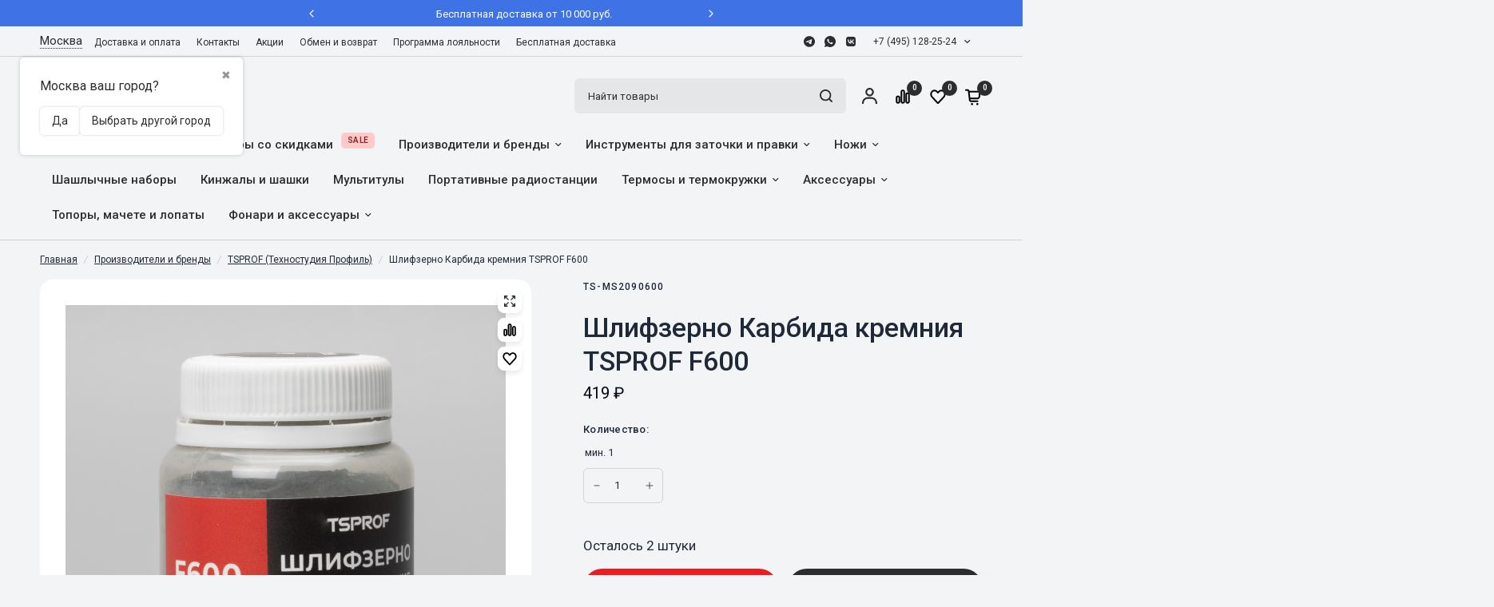

--- FILE ---
content_type: text/html; charset=utf-8
request_url: https://mrchili.ru/product/shlifzerno-karbida-kremniya-tsprof-f600/
body_size: 84897
content:
<!DOCTYPE html>
<html class="no-js" lang="ru_RU" dir="ltr"><head prefix="og: http://ogp.me/ns# fb: http://ogp.me/ns/fb# product: http://ogp.me/ns/product#"><meta charset="utf-8"><meta http-equiv="X-UA-Compatible" content="IE=edge,chrome=1"><meta name="viewport" content="width=device-width, initial-scale=1, maximum-scale=5, viewport-fit=cover"><meta name="theme-color" content="#f3f4f6"><link rel="canonical" href="https://mrchili.ru/product/shlifzerno-karbida-kremniya-tsprof-f600/"/><link rel="stylesheet" type="text/css" href="/wa-data/public/site/themes/aspiresense/assets/app.css?v1.9.1.11" /><link href="/wa-data/public/site/themes/aspiresense/assets/product-grid.css?v=1.9.1.11" rel="stylesheet" type="text/css" media="all" /><link href="/wa-data/public/site/themes/aspiresense/assets/product.css?v=1.9.1.11" rel="stylesheet" type="text/css" media="all" /><link rel="preload" as="image" href="/wa-data/public/shop/products/85/30/3085/images/26265/26265.345x0.jpg" imagesrcset="/wa-data/public/shop/products/85/30/3085/images/26265/26265.345x0.jpg 345w, /wa-data/public/shop/products/85/30/3085/images/26265/26265.610x0.jpg 610w, /wa-data/public/shop/products/85/30/3085/images/26265/26265.970x0.jpg 970w" imagesizes="auto"><link rel="preload" as="script" href="/wa-data/public/site/themes/aspiresense/assets/animations.min.js?v=1.9.1.11"><link rel="preload" as="script" href="/wa-data/public/site/themes/aspiresense/assets/header.js?v=1.9.1.11"><link rel="preload" as="script" href="/wa-data/public/site/themes/aspiresense/assets/vendor.min.js?v=1.9.1.11"><link rel="preload" as="script" href="/wa-data/public/site/themes/aspiresense/assets/app.js?v=1.9.1.11"><script>window.lazySizesConfig = window.lazySizesConfig || {};window.lazySizesConfig.expand = 250;window.lazySizesConfig.loadMode = 1;window.lazySizesConfig.loadHidden = false;</script><link rel="icon" href="/favicon.ico"/><title>Шлифзерно Карбида кремния TSPROF F600  — купить по цене от 419 руб. руб. | Mrchili</title><meta name="keywords" content="Шлифзерно Карбида кремния TSPROF F600, 103222, TSPROF (Техностудия Профиль)" /><meta name="description" content="Шлифзерно Карбида кремния TSPROF F600 в интернет-магазине МистерЧили ✔ Купить онлайн ✔ Доставка по России и СНГ ✔ Скидки и Бонусы" /><style>@import url('https://fonts.googleapis.com/css?family=Inter:400,500,600,700,700italic,400italic&subset=latin,cyrillic&display=swap');@import url('https://fonts.googleapis.com/css?family=Roboto:400,500,600,700,700italic,400italic&subset=latin,cyrillic&display=swap');h1,h2,h3,h4,h5,h6,.h1,.h2,.h3,.h4,.h5,.h6,.logolink.text-logo,.heading-font,.h1-xlarge,.h1-large,blockquote p,blockquote span,.customer-addresses .my-address .address-index {font-style: normal;font-weight: 600;font-family: Inter, sans-serif;}body,.body-font,.thb-product-detail .product-title {font-style: normal;font-weight: 400;font-family: Roboto, sans-serif;}.product-card .product-featured-image-link img {object-fit: contain !important;padding: 1rem;}.thb-product-detail .product-single__media-image img {object-fit: contain !important;background: #fff;padding: 2rem;}.product-thumbnail img {object-fit: contain !important;padding: 0.5rem;}:root {--mobile-swipe-width: calc(90vw - 15px);--grid-width: 1280px;--grid-width-row: 1380px;--font-body-scale: 1;--font-body-line-height-scale: 1;--font-body-letter-spacing: 0em;--font-announcement-scale: 1;--font-body-medium-weight: 500;--font-heading-scale: 1;--font-heading-line-height-scale: 1;--font-heading-letter-spacing: 0em;--font-navigation-scale: 1;--font-product-price-scale: 1.1;--font-product-title-scale: 1;--font-product-title-line-height-scale: 1;--button-letter-spacing: 0.02em;--block-border-radius: 16px;--button-border-radius: 24px;--input-border-radius: 6px;--bg-body: #f3f4f6;--bg-body-rgb: 243, 244, 246;--bg-body-darken: #ECEDEF;--payment-terms-background-color: #f3f4f6;--color-body: #1f2937;--color-body-rgb: 31, 41, 55;--color-heading: #111827;--color-heading-rgb: 17, 24, 39;--color-accent: #ed1c23;--color-accent-hover: #DC1A21;--color-accent-rgb: 237, 28, 35;--color-border: #d1d5db;--color-form-border: #d1d5db;--color-overlay-rgb: 156, 163, 175;--webasyst-accelerated-checkout-button-block-size: 50px;--webasyst-accelerated-checkout-inline-alignment: center;--webasyst-accelerated-checkout-skeleton-animation-duration: 0.25s;--webasyst-accelerated-checkout-button-border-radius: 24px;--color-drawer-bg: #FFFFFF;--color-drawer-bg-rgb: 255, 255, 255;--color-announcement-bar-text: #FFFFFF;--color-announcement-bar-bg: #2C2D2E;--color-secondary-menu-text: #2C2D2E;--color-secondary-menu-bg: #f3f4f6;--color-header-bg: #f3f4f6;--color-header-bg-rgb: 243, 244, 246;--color-header-text: #2C2D2E;--color-header-text-rgb: 44, 45, 46;--color-header-links: #2C2D2E;--color-header-links-rgb: 44, 45, 46;--color-header-links-hover: #940C19;--color-header-links-hover-rgb: 148, 12, 25;--color-header-icons: #2C2D2E;--color-header-border: #E2E2E2;--solid-button-background: #2C2D2E;--solid-button-background-hover: #292A2B;--solid-button-label: #FFFFFF;--white-button-label: #2C2D2E;--color-price: #030712;--color-price-rgb: 3, 7, 18;--color-price-discounted: #dc2626;--color-star: #fbbf24;--color-inventory-instock: #279A4B;--color-inventory-lowstock: #e97f32;--block-shadows: 0px 4px 6px rgba(0, 0, 0, 0.08);--section-spacing-mobile: 0px;--section-spacing-desktop: 60px;--color-product-card-bg: #fff;--color-article-card-bg: #ffffff;--color-badge-text: #ffffff;--color-badge-sold-out: #6b7280;--color-badge-sale: #dc2626;--color-badge-preorder: #dc2626;--badge-corner-radius: 0px;--color-footer-heading: #FFFFFF;--color-footer-heading-rgb: 255, 255, 255;--color-footer-text: #9ca3af;--color-footer-text-rgb: 156, 163, 175;--color-footer-link: #9ca3af;--color-footer-link-hover: #FFFFFF;--color-footer-border: #4b5563;--color-footer-border-rgb: 75, 85, 99;--color-footer-bg: #1f2937;}</style><script>var Webasyst = Webasyst || { };Webasyst.currency = {"active": "RUB","rate": "1.0"};</script><!-- rss --><link rel="alternate" type="application/rss+xml" title="МистерЧили.ру" href="https://mrchili.ru/blog/rss/"><!-- css --><!-- js --><script>!function(e,t){"object"==typeof module&&"object"==typeof module.exports?module.exports=e.document?t(e,!0):function(e){if(!e.document)throw new Error("jQuery requires a window with a document");return t(e)}:t(e)}("undefined"!=typeof window?window:this,function(C,e){function t(e,t){return t.toUpperCase()}var d=[],h=C.document,c=d.slice,g=d.concat,s=d.push,i=d.indexOf,n={},r=n.toString,m=n.hasOwnProperty,v={},o="1.12.4",k=function(e,t){return new k.fn.init(e,t)},a=/^[\s\uFEFF\xA0]+|[\s\uFEFF\xA0]+$/g,u=/^-ms-/,l=/-([\da-z])/gi;function f(e){var t=!!e&&"length"in e&&e.length,n=k.type(e);return"function"!==n&&!k.isWindow(e)&&("array"===n||0===t||"number"==typeof t&&0<t&&t-1 in e)}k.fn=k.prototype={jquery:o,constructor:k,selector:"",length:0,toArray:function(){return c.call(this)},get:function(e){return null!=e?e<0?this[e+this.length]:this[e]:c.call(this)},pushStack:function(e){var t=k.merge(this.constructor(),e);return t.prevObject=this,t.context=this.context,t},each:function(e){return k.each(this,e)},map:function(n){return this.pushStack(k.map(this,function(e,t){return n.call(e,t,e)}))},slice:function(){return this.pushStack(c.apply(this,arguments))},first:function(){return this.eq(0)},last:function(){return this.eq(-1)},eq:function(e){var t=this.length,n=+e+(e<0?t:0);return this.pushStack(0<=n&&n<t?[this[n]]:[])},end:function(){return this.prevObject||this.constructor()},push:s,sort:d.sort,splice:d.splice},k.extend=k.fn.extend=function(){var e,t,n,r,i,o,a=arguments[0]||{},s=1,u=arguments.length,l=!1;for("boolean"==typeof a&&(l=a,a=arguments[s]||{},s++),"object"==typeof a||k.isFunction(a)||(a={}),s===u&&(a=this,s--);s<u;s++)if(null!=(i=arguments[s]))for(r in i)e=a[r],a!==(n=i[r])&&(l&&n&&(k.isPlainObject(n)||(t=k.isArray(n)))?(o=t?(t=!1,e&&k.isArray(e)?e:[]):e&&k.isPlainObject(e)?e:{},a[r]=k.extend(l,o,n)):void 0!==n&&(a[r]=n));return a},k.extend({expando:"jQuery"+(o+Math.random()).replace(/\D/g,""),isReady:!0,error:function(e){throw new Error(e)},noop:function(){},isFunction:function(e){return"function"===k.type(e)},isArray:Array.isArray||function(e){return"array"===k.type(e)},isWindow:function(e){return null!=e&&e==e.window},isNumeric:function(e){var t=e&&e.toString();return!k.isArray(e)&&0<=t-parseFloat(t)+1},isEmptyObject:function(e){var t;for(t in e)return!1;return!0},isPlainObject:function(e){var t;if(!e||"object"!==k.type(e)||e.nodeType||k.isWindow(e))return!1;try{if(e.constructor&&!m.call(e,"constructor")&&!m.call(e.constructor.prototype,"isPrototypeOf"))return!1}catch(e){return!1}if(!v.ownFirst)for(t in e)return m.call(e,t);for(t in e);return void 0===t||m.call(e,t)},type:function(e){return null==e?e+"":"object"==typeof e||"function"==typeof e?n[r.call(e)]||"object":typeof e},globalEval:function(e){e&&k.trim(e)&&(C.execScript||function(e){C.eval.call(C,e)})(e)},camelCase:function(e){return e.replace(u,"ms-").replace(l,t)},nodeName:function(e,t){return e.nodeName&&e.nodeName.toLowerCase()===t.toLowerCase()},each:function(e,t){var n,r=0;if(f(e))for(n=e.length;r<n&&!1!==t.call(e[r],r,e[r]);r++);else for(r in e)if(!1===t.call(e[r],r,e[r]))break;return e},trim:function(e){return null==e?"":(e+"").replace(a,"")},makeArray:function(e,t){var n=t||[];return null!=e&&(f(Object(e))?k.merge(n,"string"==typeof e?[e]:e):s.call(n,e)),n},inArray:function(e,t,n){var r;if(t){if(i)return i.call(t,e,n);for(r=t.length,n=n?n<0?Math.max(0,r+n):n:0;n<r;n++)if(n in t&&t[n]===e)return n}return-1},merge:function(e,t){for(var n=+t.length,r=0,i=e.length;r<n;)e[i++]=t[r++];if(n!=n)for(;void 0!==t[r];)e[i++]=t[r++];return e.length=i,e},grep:function(e,t,n){for(var r=[],i=0,o=e.length,a=!n;i<o;i++)!t(e[i],i)!=a&&r.push(e[i]);return r},map:function(e,t,n){var r,i,o=0,a=[];if(f(e))for(r=e.length;o<r;o++)null!=(i=t(e[o],o,n))&&a.push(i);else for(o in e)null!=(i=t(e[o],o,n))&&a.push(i);return g.apply([],a)},guid:1,proxy:function(e,t){var n,r,i;if("string"==typeof t&&(i=e[t],t=e,e=i),k.isFunction(e))return n=c.call(arguments,2),(r=function(){return e.apply(t||this,n.concat(c.call(arguments)))}).guid=e.guid=e.guid||k.guid++,r},now:function(){return+new Date},support:v}),"function"==typeof Symbol&&(k.fn[Symbol.iterator]=d[Symbol.iterator]),k.each("Boolean Number String Function Array Date RegExp Object Error Symbol".split(" "),function(e,t){n["[object "+t+"]"]=t.toLowerCase()});var p=function(n){function d(e,t,n){var r="0x"+t-65536;return r!=r||n?t:r<0?String.fromCharCode(65536+r):String.fromCharCode(r>>10|55296,1023&r|56320)}function i(){T()}var e,h,b,o,a,g,f,m,w,u,l,T,C,s,k,v,c,p,y,N="sizzle"+1*new Date,x=n.document,E=0,r=0,S=ie(),j=ie(),A=ie(),D=function(e,t){return e===t&&(l=!0),0},L={}.hasOwnProperty,t=[],H=t.pop,q=t.push,M=t.push,O=t.slice,F=function(e,t){for(var n=0,r=e.length;n<r;n++)if(e[n]===t)return n;return-1},_="checked|selected|async|autofocus|autoplay|controls|defer|disabled|hidden|ismap|loop|multiple|open|readonly|required|scoped",R="[\\x20\\t\\r\\n\\f]",P="(?:\\\\.|[\\w-]|[^\\x00-\\xa0])+",B="\\["+R+"*("+P+")(?:"+R+"*([*^$|!~]?=)"+R+"*(?:'((?:\\\\.|[^\\\\'])*)'|\"((?:\\\\.|[^\\\\\"])*)\"|("+P+"))|)"+R+"*\\]",W=":("+P+")(?:\\((('((?:\\\\.|[^\\\\'])*)'|\"((?:\\\\.|[^\\\\\"])*)\")|((?:\\\\.|[^\\\\()[\\]]|"+B+")*)|.*)\\)|)",I=new RegExp(R+"+","g"),$=new RegExp("^"+R+"+|((?:^|[^\\\\])(?:\\\\.)*)"+R+"+$","g"),z=new RegExp("^"+R+"*,"+R+"*"),Q=new RegExp("^"+R+"*([>+~]|"+R+")"+R+"*"),X=new RegExp("="+R+"*([^\\]'\"]*?)"+R+"*\\]","g"),U=new RegExp(W),J=new RegExp("^"+P+"$"),V={ID:new RegExp("^#("+P+")"),CLASS:new RegExp("^\\.("+P+")"),TAG:new RegExp("^("+P+"|[*])"),ATTR:new RegExp("^"+B),PSEUDO:new RegExp("^"+W),CHILD:new RegExp("^:(only|first|last|nth|nth-last)-(child|of-type)(?:\\("+R+"*(even|odd|(([+-]|)(\\d*)n|)"+R+"*(?:([+-]|)"+R+"*(\\d+)|))"+R+"*\\)|)","i"),bool:new RegExp("^(?:"+_+")$","i"),needsContext:new RegExp("^"+R+"*[>+~]|:(even|odd|eq|gt|lt|nth|first|last)(?:\\("+R+"*((?:-\\d)?\\d*)"+R+"*\\)|)(?=[^-]|$)","i")},G=/^(?:input|select|textarea|button)$/i,Y=/^h\d$/i,K=/^[^{]+\{\s*\[native \w/,Z=/^(?:#([\w-]+)|(\w+)|\.([\w-]+))$/,ee=/[+~]/,te=/'|\\/g,ne=new RegExp("\\\\([\\da-f]{1,6}"+R+"?|("+R+")|.)","ig");try{M.apply(t=O.call(x.childNodes),x.childNodes),t[x.childNodes.length].nodeType}catch(e){M={apply:t.length?function(e,t){q.apply(e,O.call(t))}:function(e,t){for(var n=e.length,r=0;e[n++]=t[r++];);e.length=n-1}}}function re(e,t,n,r){var i,o,a,s,u,l,c,d,f=t&&t.ownerDocument,p=t?t.nodeType:9;if(n=n||[],"string"!=typeof e||!e||1!==p&&9!==p&&11!==p)return n;if(!r&&((t?t.ownerDocument||t:x)!==C&&T(t),t=t||C,k)){if(11!==p&&(l=Z.exec(e)))if(i=l[1]){if(9===p){if(!(a=t.getElementById(i)))return n;if(a.id===i)return n.push(a),n}else if(f&&(a=f.getElementById(i))&&y(t,a)&&a.id===i)return n.push(a),n}else{if(l[2])return M.apply(n,t.getElementsByTagName(e)),n;if((i=l[3])&&h.getElementsByClassName&&t.getElementsByClassName)return M.apply(n,t.getElementsByClassName(i)),n}if(h.qsa&&!A[e+" "]&&(!v||!v.test(e))){if(1!==p)f=t,d=e;else if("object"!==t.nodeName.toLowerCase()){for((s=t.getAttribute("id"))?s=s.replace(te,"\\$&"):t.setAttribute("id",s=N),o=(c=g(e)).length,u=J.test(s)?"#"+s:"[id='"+s+"']";o--;)c[o]=u+" "+he(c[o]);d=c.join(","),f=ee.test(e)&&fe(t.parentNode)||t}if(d)try{return M.apply(n,f.querySelectorAll(d)),n}catch(e){}finally{s===N&&t.removeAttribute("id")}}}return m(e.replace($,"$1"),t,n,r)}function ie(){var r=[];return function e(t,n){return r.push(t+" ")>b.cacheLength&&delete e[r.shift()],e[t+" "]=n}}function oe(e){return e[N]=!0,e}function ae(e){var t=C.createElement("div");try{return!!e(t)}catch(e){return!1}finally{t.parentNode&&t.parentNode.removeChild(t),t=null}}function se(e,t){for(var n=e.split("|"),r=n.length;r--;)b.attrHandle[n[r]]=t}function ue(e,t){var n=t&&e,r=n&&1===e.nodeType&&1===t.nodeType&&(~t.sourceIndex||1<<31)-(~e.sourceIndex||1<<31);if(r)return r;if(n)for(;n=n.nextSibling;)if(n===t)return-1;return e?1:-1}function le(t){return function(e){return"input"===e.nodeName.toLowerCase()&&e.type===t}}function ce(n){return function(e){var t=e.nodeName.toLowerCase();return("input"===t||"button"===t)&&e.type===n}}function de(a){return oe(function(o){return o=+o,oe(function(e,t){for(var n,r=a([],e.length,o),i=r.length;i--;)e[n=r[i]]&&(e[n]=!(t[n]=e[n]))})})}function fe(e){return e&&void 0!==e.getElementsByTagName&&e}for(e in h=re.support={},a=re.isXML=function(e){var t=e&&(e.ownerDocument||e).documentElement;return!!t&&"HTML"!==t.nodeName},T=re.setDocument=function(e){var t,n,r=e?e.ownerDocument||e:x;return r!==C&&9===r.nodeType&&r.documentElement&&(s=(C=r).documentElement,k=!a(C),(n=C.defaultView)&&n.top!==n&&(n.addEventListener?n.addEventListener("unload",i,!1):n.attachEvent&&n.attachEvent("onunload",i)),h.attributes=ae(function(e){return e.className="i",!e.getAttribute("className")}),h.getElementsByTagName=ae(function(e){return e.appendChild(C.createComment("")),!e.getElementsByTagName("*").length}),h.getElementsByClassName=K.test(C.getElementsByClassName),h.getById=ae(function(e){return s.appendChild(e).id=N,!C.getElementsByName||!C.getElementsByName(N).length}),h.getById?(b.find.ID=function(e,t){if(void 0!==t.getElementById&&k){var n=t.getElementById(e);return n?[n]:[]}},b.filter.ID=function(e){var t=e.replace(ne,d);return function(e){return e.getAttribute("id")===t}}):(delete b.find.ID,b.filter.ID=function(e){var n=e.replace(ne,d);return function(e){var t=void 0!==e.getAttributeNode&&e.getAttributeNode("id");return t&&t.value===n}}),b.find.TAG=h.getElementsByTagName?function(e,t){return void 0!==t.getElementsByTagName?t.getElementsByTagName(e):h.qsa?t.querySelectorAll(e):void 0}:function(e,t){var n,r=[],i=0,o=t.getElementsByTagName(e);if("*"!==e)return o;for(;n=o[i++];)1===n.nodeType&&r.push(n);return r},b.find.CLASS=h.getElementsByClassName&&function(e,t){if(void 0!==t.getElementsByClassName&&k)return t.getElementsByClassName(e)},c=[],v=[],(h.qsa=K.test(C.querySelectorAll))&&(ae(function(e){s.appendChild(e).innerHTML="<a id='"+N+"'></a><select id='"+N+"-\r\\' msallowcapture=''><option selected=''></option></select>",e.querySelectorAll("[msallowcapture^='']").length&&v.push("[*^$]="+R+"*(?:''|\"\")"),e.querySelectorAll("[selected]").length||v.push("\\["+R+"*(?:value|"+_+")"),e.querySelectorAll("[id~="+N+"-]").length||v.push("~="),e.querySelectorAll(":checked").length||v.push(":checked"),e.querySelectorAll("a#"+N+"+*").length||v.push(".#.+[+~]")}),ae(function(e){var t=C.createElement("input");t.setAttribute("type","hidden"),e.appendChild(t).setAttribute("name","D"),e.querySelectorAll("[name=d]").length&&v.push("name"+R+"*[*^$|!~]?="),e.querySelectorAll(":enabled").length||v.push(":enabled",":disabled"),e.querySelectorAll("*,:x"),v.push(",.*:")})),(h.matchesSelector=K.test(p=s.matches||s.webkitMatchesSelector||s.mozMatchesSelector||s.oMatchesSelector||s.msMatchesSelector))&&ae(function(e){h.disconnectedMatch=p.call(e,"div"),p.call(e,"[s!='']:x"),c.push("!=",W)}),v=v.length&&new RegExp(v.join("|")),c=c.length&&new RegExp(c.join("|")),t=K.test(s.compareDocumentPosition),y=t||K.test(s.contains)?function(e,t){var n=9===e.nodeType?e.documentElement:e,r=t&&t.parentNode;return e===r||!(!r||1!==r.nodeType||!(n.contains?n.contains(r):e.compareDocumentPosition&&16&e.compareDocumentPosition(r)))}:function(e,t){if(t)for(;t=t.parentNode;)if(t===e)return!0;return!1},D=t?function(e,t){if(e===t)return l=!0,0;var n=!e.compareDocumentPosition-!t.compareDocumentPosition;return n||(1&(n=(e.ownerDocument||e)===(t.ownerDocument||t)?e.compareDocumentPosition(t):1)||!h.sortDetached&&t.compareDocumentPosition(e)===n?e===C||e.ownerDocument===x&&y(x,e)?-1:t===C||t.ownerDocument===x&&y(x,t)?1:u?F(u,e)-F(u,t):0:4&n?-1:1)}:function(e,t){if(e===t)return l=!0,0;var n,r=0,i=e.parentNode,o=t.parentNode,a=[e],s=[t];if(!i||!o)return e===C?-1:t===C?1:i?-1:o?1:u?F(u,e)-F(u,t):0;if(i===o)return ue(e,t);for(n=e;n=n.parentNode;)a.unshift(n);for(n=t;n=n.parentNode;)s.unshift(n);for(;a[r]===s[r];)r++;return r?ue(a[r],s[r]):a[r]===x?-1:s[r]===x?1:0}),C},re.matches=function(e,t){return re(e,null,null,t)},re.matchesSelector=function(e,t){if((e.ownerDocument||e)!==C&&T(e),t=t.replace(X,"='$1']"),h.matchesSelector&&k&&!A[t+" "]&&(!c||!c.test(t))&&(!v||!v.test(t)))try{var n=p.call(e,t);if(n||h.disconnectedMatch||e.document&&11!==e.document.nodeType)return n}catch(e){}return 0<re(t,C,null,[e]).length},re.contains=function(e,t){return(e.ownerDocument||e)!==C&&T(e),y(e,t)},re.attr=function(e,t){(e.ownerDocument||e)!==C&&T(e);var n=b.attrHandle[t.toLowerCase()],r=n&&L.call(b.attrHandle,t.toLowerCase())?n(e,t,!k):void 0;return void 0!==r?r:h.attributes||!k?e.getAttribute(t):(r=e.getAttributeNode(t))&&r.specified?r.value:null},re.error=function(e){throw new Error("Syntax error, unrecognized expression: "+e)},re.uniqueSort=function(e){var t,n=[],r=0,i=0;if(l=!h.detectDuplicates,u=!h.sortStable&&e.slice(0),e.sort(D),l){for(;t=e[i++];)t===e[i]&&(r=n.push(i));for(;r--;)e.splice(n[r],1)}return u=null,e},o=re.getText=function(e){var t,n="",r=0,i=e.nodeType;if(i){if(1===i||9===i||11===i){if("string"==typeof e.textContent)return e.textContent;for(e=e.firstChild;e;e=e.nextSibling)n+=o(e)}else if(3===i||4===i)return e.nodeValue}else for(;t=e[r++];)n+=o(t);return n},(b=re.selectors={cacheLength:50,createPseudo:oe,match:V,attrHandle:{},find:{},relative:{">":{dir:"parentNode",first:!0}," ":{dir:"parentNode"},"+":{dir:"previousSibling",first:!0},"~":{dir:"previousSibling"}},preFilter:{ATTR:function(e){return e[1]=e[1].replace(ne,d),e[3]=(e[3]||e[4]||e[5]||"").replace(ne,d),"~="===e[2]&&(e[3]=" "+e[3]+" "),e.slice(0,4)},CHILD:function(e){return e[1]=e[1].toLowerCase(),"nth"===e[1].slice(0,3)?(e[3]||re.error(e[0]),e[4]=+(e[4]?e[5]+(e[6]||1):2*("even"===e[3]||"odd"===e[3])),e[5]=+(e[7]+e[8]||"odd"===e[3])):e[3]&&re.error(e[0]),e},PSEUDO:function(e){var t,n=!e[6]&&e[2];return V.CHILD.test(e[0])?null:(e[3]?e[2]=e[4]||e[5]||"":n&&U.test(n)&&(t=g(n,!0))&&(t=n.indexOf(")",n.length-t)-n.length)&&(e[0]=e[0].slice(0,t),e[2]=n.slice(0,t)),e.slice(0,3))}},filter:{TAG:function(e){var t=e.replace(ne,d).toLowerCase();return"*"===e?function(){return!0}:function(e){return e.nodeName&&e.nodeName.toLowerCase()===t}},CLASS:function(e){var t=S[e+" "];return t||(t=new RegExp("(^|"+R+")"+e+"("+R+"|$)"))&&S(e,function(e){return t.test("string"==typeof e.className&&e.className||void 0!==e.getAttribute&&e.getAttribute("class")||"")})},ATTR:function(n,r,i){return function(e){var t=re.attr(e,n);return null==t?"!="===r:!r||(t+="","="===r?t===i:"!="===r?t!==i:"^="===r?i&&0===t.indexOf(i):"*="===r?i&&-1<t.indexOf(i):"$="===r?i&&t.slice(-i.length)===i:"~="===r?-1<(" "+t.replace(I," ")+" ").indexOf(i):"|="===r&&(t===i||t.slice(0,i.length+1)===i+"-"))}},CHILD:function(h,e,t,g,m){var v="nth"!==h.slice(0,3),y="last"!==h.slice(-4),x="of-type"===e;return 1===g&&0===m?function(e){return!!e.parentNode}:function(e,t,n){var r,i,o,a,s,u,l=v!=y?"nextSibling":"previousSibling",c=e.parentNode,d=x&&e.nodeName.toLowerCase(),f=!n&&!x,p=!1;if(c){if(v){for(;l;){for(a=e;a=a[l];)if(x?a.nodeName.toLowerCase()===d:1===a.nodeType)return!1;u=l="only"===h&&!u&&"nextSibling"}return!0}if(u=[y?c.firstChild:c.lastChild],y&&f){for(p=(s=(r=(i=(o=(a=c)[N]||(a[N]={}))[a.uniqueID]||(o[a.uniqueID]={}))[h]||[])[0]===E&&r[1])&&r[2],a=s&&c.childNodes[s];a=++s&&a&&a[l]||(p=s=0)||u.pop();)if(1===a.nodeType&&++p&&a===e){i[h]=[E,s,p];break}}else if(f&&(p=s=(r=(i=(o=(a=e)[N]||(a[N]={}))[a.uniqueID]||(o[a.uniqueID]={}))[h]||[])[0]===E&&r[1]),!1===p)for(;(a=++s&&a&&a[l]||(p=s=0)||u.pop())&&((x?a.nodeName.toLowerCase()!==d:1!==a.nodeType)||!++p||(f&&((i=(o=a[N]||(a[N]={}))[a.uniqueID]||(o[a.uniqueID]={}))[h]=[E,p]),a!==e)););return(p-=m)===g||p%g==0&&0<=p/g}}},PSEUDO:function(e,o){var t,a=b.pseudos[e]||b.setFilters[e.toLowerCase()]||re.error("unsupported pseudo: "+e);return a[N]?a(o):1<a.length?(t=[e,e,"",o],b.setFilters.hasOwnProperty(e.toLowerCase())?oe(function(e,t){for(var n,r=a(e,o),i=r.length;i--;)e[n=F(e,r[i])]=!(t[n]=r[i])}):function(e){return a(e,0,t)}):a}},pseudos:{not:oe(function(e){var r=[],i=[],s=f(e.replace($,"$1"));return s[N]?oe(function(e,t,n,r){for(var i,o=s(e,null,r,[]),a=e.length;a--;)(i=o[a])&&(e[a]=!(t[a]=i))}):function(e,t,n){return r[0]=e,s(r,null,n,i),r[0]=null,!i.pop()}}),has:oe(function(t){return function(e){return 0<re(t,e).length}}),contains:oe(function(t){return t=t.replace(ne,d),function(e){return-1<(e.textContent||e.innerText||o(e)).indexOf(t)}}),lang:oe(function(n){return J.test(n||"")||re.error("unsupported lang: "+n),n=n.replace(ne,d).toLowerCase(),function(e){var t;do{if(t=k?e.lang:e.getAttribute("xml:lang")||e.getAttribute("lang"))return(t=t.toLowerCase())===n||0===t.indexOf(n+"-")}while((e=e.parentNode)&&1===e.nodeType);return!1}}),target:function(e){var t=n.location&&n.location.hash;return t&&t.slice(1)===e.id},root:function(e){return e===s},focus:function(e){return e===C.activeElement&&(!C.hasFocus||C.hasFocus())&&!!(e.type||e.href||~e.tabIndex)},enabled:function(e){return!1===e.disabled},disabled:function(e){return!0===e.disabled},checked:function(e){var t=e.nodeName.toLowerCase();return"input"===t&&!!e.checked||"option"===t&&!!e.selected},selected:function(e){return e.parentNode&&e.parentNode.selectedIndex,!0===e.selected},empty:function(e){for(e=e.firstChild;e;e=e.nextSibling)if(e.nodeType<6)return!1;return!0},parent:function(e){return!b.pseudos.empty(e)},header:function(e){return Y.test(e.nodeName)},input:function(e){return G.test(e.nodeName)},button:function(e){var t=e.nodeName.toLowerCase();return"input"===t&&"button"===e.type||"button"===t},text:function(e){var t;return"input"===e.nodeName.toLowerCase()&&"text"===e.type&&(null==(t=e.getAttribute("type"))||"text"===t.toLowerCase())},first:de(function(){return[0]}),last:de(function(e,t){return[t-1]}),eq:de(function(e,t,n){return[n<0?n+t:n]}),even:de(function(e,t){for(var n=0;n<t;n+=2)e.push(n);return e}),odd:de(function(e,t){for(var n=1;n<t;n+=2)e.push(n);return e}),lt:de(function(e,t,n){for(var r=n<0?n+t:n;0<=--r;)e.push(r);return e}),gt:de(function(e,t,n){for(var r=n<0?n+t:n;++r<t;)e.push(r);return e})}}).pseudos.nth=b.pseudos.eq,{radio:!0,checkbox:!0,file:!0,password:!0,image:!0})b.pseudos[e]=le(e);for(e in{submit:!0,reset:!0})b.pseudos[e]=ce(e);function pe(){}function he(e){for(var t=0,n=e.length,r="";t<n;t++)r+=e[t].value;return r}function ge(s,e,t){var u=e.dir,l=t&&"parentNode"===u,c=r++;return e.first?function(e,t,n){for(;e=e[u];)if(1===e.nodeType||l)return s(e,t,n)}:function(e,t,n){var r,i,o,a=[E,c];if(n){for(;e=e[u];)if((1===e.nodeType||l)&&s(e,t,n))return!0}else for(;e=e[u];)if(1===e.nodeType||l){if((r=(i=(o=e[N]||(e[N]={}))[e.uniqueID]||(o[e.uniqueID]={}))[u])&&r[0]===E&&r[1]===c)return a[2]=r[2];if((i[u]=a)[2]=s(e,t,n))return!0}}}function me(i){return 1<i.length?function(e,t,n){for(var r=i.length;r--;)if(!i[r](e,t,n))return!1;return!0}:i[0]}function ve(e,t,n,r,i){for(var o,a=[],s=0,u=e.length,l=null!=t;s<u;s++)(o=e[s])&&(n&&!n(o,r,i)||(a.push(o),l&&t.push(s)));return a}function ye(p,h,g,m,v,e){return m&&!m[N]&&(m=ye(m)),v&&!v[N]&&(v=ye(v,e)),oe(function(e,t,n,r){var i,o,a,s=[],u=[],l=t.length,c=e||function(e,t,n){for(var r=0,i=t.length;r<i;r++)re(e,t[r],n);return n}(h||"*",n.nodeType?[n]:n,[]),d=!p||!e&&h?c:ve(c,s,p,n,r),f=g?v||(e?p:l||m)?[]:t:d;if(g&&g(d,f,n,r),m)for(i=ve(f,u),m(i,[],n,r),o=i.length;o--;)(a=i[o])&&(f[u[o]]=!(d[u[o]]=a));if(e){if(v||p){if(v){for(i=[],o=f.length;o--;)(a=f[o])&&i.push(d[o]=a);v(null,f=[],i,r)}for(o=f.length;o--;)(a=f[o])&&-1<(i=v?F(e,a):s[o])&&(e[i]=!(t[i]=a))}}else f=ve(f===t?f.splice(l,f.length):f),v?v(null,t,f,r):M.apply(t,f)})}function xe(e){for(var i,t,n,r=e.length,o=b.relative[e[0].type],a=o||b.relative[" "],s=o?1:0,u=ge(function(e){return e===i},a,!0),l=ge(function(e){return-1<F(i,e)},a,!0),c=[function(e,t,n){var r=!o&&(n||t!==w)||((i=t).nodeType?u(e,t,n):l(e,t,n));return i=null,r}];s<r;s++)if(t=b.relative[e[s].type])c=[ge(me(c),t)];else{if((t=b.filter[e[s].type].apply(null,e[s].matches))[N]){for(n=++s;n<r&&!b.relative[e[n].type];n++);return ye(1<s&&me(c),1<s&&he(e.slice(0,s-1).concat({value:" "===e[s-2].type?"*":""})).replace($,"$1"),t,s<n&&xe(e.slice(s,n)),n<r&&xe(e=e.slice(n)),n<r&&he(e))}c.push(t)}return me(c)}function be(m,v){function e(e,t,n,r,i){var o,a,s,u=0,l="0",c=e&&[],d=[],f=w,p=e||x&&b.find.TAG("*",i),h=E+=null==f?1:Math.random()||.1,g=p.length;for(i&&(w=t===C||t||i);l!==g&&null!=(o=p[l]);l++){if(x&&o){for(a=0,t||o.ownerDocument===C||(T(o),n=!k);s=m[a++];)if(s(o,t||C,n)){r.push(o);break}i&&(E=h)}y&&((o=!s&&o)&&u--,e&&c.push(o))}if(u+=l,y&&l!==u){for(a=0;s=v[a++];)s(c,d,t,n);if(e){if(0<u)for(;l--;)c[l]||d[l]||(d[l]=H.call(r));d=ve(d)}M.apply(r,d),i&&!e&&0<d.length&&1<u+v.length&&re.uniqueSort(r)}return i&&(E=h,w=f),c}var y=0<v.length,x=0<m.length;return y?oe(e):e}return pe.prototype=b.filters=b.pseudos,b.setFilters=new pe,g=re.tokenize=function(e,t){var n,r,i,o,a,s,u,l=j[e+" "];if(l)return t?0:l.slice(0);for(a=e,s=[],u=b.preFilter;a;){for(o in n&&!(r=z.exec(a))||(r&&(a=a.slice(r[0].length)||a),s.push(i=[])),n=!1,(r=Q.exec(a))&&(n=r.shift(),i.push({value:n,type:r[0].replace($," ")}),a=a.slice(n.length)),b.filter)!(r=V[o].exec(a))||u[o]&&!(r=u[o](r))||(n=r.shift(),i.push({value:n,type:o,matches:r}),a=a.slice(n.length));if(!n)break}return t?a.length:a?re.error(e):j(e,s).slice(0)},f=re.compile=function(e,t){var n,r=[],i=[],o=A[e+" "];if(!o){for(n=(t=t||g(e)).length;n--;)(o=xe(t[n]))[N]?r.push(o):i.push(o);(o=A(e,be(i,r))).selector=e}return o},m=re.select=function(e,t,n,r){var i,o,a,s,u,l="function"==typeof e&&e,c=!r&&g(e=l.selector||e);if(n=n||[],1===c.length){if(2<(o=c[0]=c[0].slice(0)).length&&"ID"===(a=o[0]).type&&h.getById&&9===t.nodeType&&k&&b.relative[o[1].type]){if(!(t=(b.find.ID(a.matches[0].replace(ne,d),t)||[])[0]))return n;l&&(t=t.parentNode),e=e.slice(o.shift().value.length)}for(i=V.needsContext.test(e)?0:o.length;i--&&(a=o[i],!b.relative[s=a.type]);)if((u=b.find[s])&&(r=u(a.matches[0].replace(ne,d),ee.test(o[0].type)&&fe(t.parentNode)||t))){if(o.splice(i,1),!(e=r.length&&he(o)))return M.apply(n,r),n;break}}return(l||f(e,c))(r,t,!k,n,!t||ee.test(e)&&fe(t.parentNode)||t),n},h.sortStable=N.split("").sort(D).join("")===N,h.detectDuplicates=!!l,T(),h.sortDetached=ae(function(e){return 1&e.compareDocumentPosition(C.createElement("div"))}),ae(function(e){return e.innerHTML="<a href='#'></a>","#"===e.firstChild.getAttribute("href")})||se("type|href|height|width",function(e,t,n){if(!n)return e.getAttribute(t,"type"===t.toLowerCase()?1:2)}),h.attributes&&ae(function(e){return e.innerHTML="<input/>",e.firstChild.setAttribute("value",""),""===e.firstChild.getAttribute("value")})||se("value",function(e,t,n){if(!n&&"input"===e.nodeName.toLowerCase())return e.defaultValue}),ae(function(e){return null==e.getAttribute("disabled")})||se(_,function(e,t,n){var r;if(!n)return!0===e[t]?t.toLowerCase():(r=e.getAttributeNode(t))&&r.specified?r.value:null}),re}(C);k.find=p,k.expr=p.selectors,k.expr[":"]=k.expr.pseudos,k.uniqueSort=k.unique=p.uniqueSort,k.text=p.getText,k.isXMLDoc=p.isXML,k.contains=p.contains;function y(e,t,n){for(var r=[],i=void 0!==n;(e=e[t])&&9!==e.nodeType;)if(1===e.nodeType){if(i&&k(e).is(n))break;r.push(e)}return r}function x(e,t){for(var n=[];e;e=e.nextSibling)1===e.nodeType&&e!==t&&n.push(e);return n}var b=k.expr.match.needsContext,w=/^<([\w-]+)\s*\/?>(?:<\/\1>|)$/,T=/^.[^:#\[\.,]*$/;function N(e,n,r){if(k.isFunction(n))return k.grep(e,function(e,t){return!!n.call(e,t,e)!==r});if(n.nodeType)return k.grep(e,function(e){return e===n!==r});if("string"==typeof n){if(T.test(n))return k.filter(n,e,r);n=k.filter(n,e)}return k.grep(e,function(e){return-1<k.inArray(e,n)!==r})}k.filter=function(e,t,n){var r=t[0];return n&&(e=":not("+e+")"),1===t.length&&1===r.nodeType?k.find.matchesSelector(r,e)?[r]:[]:k.find.matches(e,k.grep(t,function(e){return 1===e.nodeType}))},k.fn.extend({find:function(e){var t,n=[],r=this,i=r.length;if("string"!=typeof e)return this.pushStack(k(e).filter(function(){for(t=0;t<i;t++)if(k.contains(r[t],this))return!0}));for(t=0;t<i;t++)k.find(e,r[t],n);return(n=this.pushStack(1<i?k.unique(n):n)).selector=this.selector?this.selector+" "+e:e,n},filter:function(e){return this.pushStack(N(this,e||[],!1))},not:function(e){return this.pushStack(N(this,e||[],!0))},is:function(e){return!!N(this,"string"==typeof e&&b.test(e)?k(e):e||[],!1).length}});var E,S=/^(?:\s*(<[\w\W]+>)[^>]*|#([\w-]*))$/;(k.fn.init=function(e,t,n){var r,i;if(!e)return this;if(n=n||E,"string"!=typeof e)return e.nodeType?(this.context=this[0]=e,this.length=1,this):k.isFunction(e)?void 0!==n.ready?n.ready(e):e(k):(void 0!==e.selector&&(this.selector=e.selector,this.context=e.context),k.makeArray(e,this));if(!(r="<"===e.charAt(0)&&">"===e.charAt(e.length-1)&&3<=e.length?[null,e,null]:S.exec(e))||!r[1]&&t)return!t||t.jquery?(t||n).find(e):this.constructor(t).find(e);if(r[1]){if(t=t instanceof k?t[0]:t,k.merge(this,k.parseHTML(r[1],t&&t.nodeType?t.ownerDocument||t:h,!0)),w.test(r[1])&&k.isPlainObject(t))for(r in t)k.isFunction(this[r])?this[r](t[r]):this.attr(r,t[r]);return this}if((i=h.getElementById(r[2]))&&i.parentNode){if(i.id!==r[2])return E.find(e);this.length=1,this[0]=i}return this.context=h,this.selector=e,this}).prototype=k.fn,E=k(h);var j=/^(?:parents|prev(?:Until|All))/,A={children:!0,contents:!0,next:!0,prev:!0};function D(e,t){for(;(e=e[t])&&1!==e.nodeType;);return e}k.fn.extend({has:function(e){var t,n=k(e,this),r=n.length;return this.filter(function(){for(t=0;t<r;t++)if(k.contains(this,n[t]))return!0})},closest:function(e,t){for(var n,r=0,i=this.length,o=[],a=b.test(e)||"string"!=typeof e?k(e,t||this.context):0;r<i;r++)for(n=this[r];n&&n!==t;n=n.parentNode)if(n.nodeType<11&&(a?-1<a.index(n):1===n.nodeType&&k.find.matchesSelector(n,e))){o.push(n);break}return this.pushStack(1<o.length?k.uniqueSort(o):o)},index:function(e){return e?"string"==typeof e?k.inArray(this[0],k(e)):k.inArray(e.jquery?e[0]:e,this):this[0]&&this[0].parentNode?this.first().prevAll().length:-1},add:function(e,t){return this.pushStack(k.uniqueSort(k.merge(this.get(),k(e,t))))},addBack:function(e){return this.add(null==e?this.prevObject:this.prevObject.filter(e))}}),k.each({parent:function(e){var t=e.parentNode;return t&&11!==t.nodeType?t:null},parents:function(e){return y(e,"parentNode")},parentsUntil:function(e,t,n){return y(e,"parentNode",n)},next:function(e){return D(e,"nextSibling")},prev:function(e){return D(e,"previousSibling")},nextAll:function(e){return y(e,"nextSibling")},prevAll:function(e){return y(e,"previousSibling")},nextUntil:function(e,t,n){return y(e,"nextSibling",n)},prevUntil:function(e,t,n){return y(e,"previousSibling",n)},siblings:function(e){return x((e.parentNode||{}).firstChild,e)},children:function(e){return x(e.firstChild)},contents:function(e){return k.nodeName(e,"iframe")?e.contentDocument||e.contentWindow.document:k.merge([],e.childNodes)}},function(r,i){k.fn[r]=function(e,t){var n=k.map(this,i,e);return"Until"!==r.slice(-5)&&(t=e),t&&"string"==typeof t&&(n=k.filter(t,n)),1<this.length&&(A[r]||(n=k.uniqueSort(n)),j.test(r)&&(n=n.reverse())),this.pushStack(n)}});var L,H,q=/\S+/g;function M(){h.addEventListener?(h.removeEventListener("DOMContentLoaded",O),C.removeEventListener("load",O)):(h.detachEvent("onreadystatechange",O),C.detachEvent("onload",O))}function O(){!h.addEventListener&&"load"!==C.event.type&&"complete"!==h.readyState||(M(),k.ready())}for(H in k.Callbacks=function(r){var e,n;r="string"==typeof r?(e=r,n={},k.each(e.match(q)||[],function(e,t){n[t]=!0}),n):k.extend({},r);function i(){for(s=r.once,a=o=!0;l.length;c=-1)for(t=l.shift();++c<u.length;)!1===u[c].apply(t[0],t[1])&&r.stopOnFalse&&(c=u.length,t=!1);r.memory||(t=!1),o=!1,s&&(u=t?[]:"")}var o,t,a,s,u=[],l=[],c=-1,d={add:function(){return u&&(t&&!o&&(c=u.length-1,l.push(t)),function n(e){k.each(e,function(e,t){k.isFunction(t)?r.unique&&d.has(t)||u.push(t):t&&t.length&&"string"!==k.type(t)&&n(t)})}(arguments),t&&!o&&i()),this},remove:function(){return k.each(arguments,function(e,t){for(var n;-1<(n=k.inArray(t,u,n));)u.splice(n,1),n<=c&&c--}),this},has:function(e){return e?-1<k.inArray(e,u):0<u.length},empty:function(){return u=u&&[],this},disable:function(){return s=l=[],u=t="",this},disabled:function(){return!u},lock:function(){return s=!0,t||d.disable(),this},locked:function(){return!!s},fireWith:function(e,t){return s||(t=[e,(t=t||[]).slice?t.slice():t],l.push(t),o||i()),this},fire:function(){return d.fireWith(this,arguments),this},fired:function(){return!!a}};return d},k.extend({Deferred:function(e){var o=[["resolve","done",k.Callbacks("once memory"),"resolved"],["reject","fail",k.Callbacks("once memory"),"rejected"],["notify","progress",k.Callbacks("memory")]],i="pending",a={state:function(){return i},always:function(){return s.done(arguments).fail(arguments),this},then:function(){var i=arguments;return k.Deferred(function(r){k.each(o,function(e,t){var n=k.isFunction(i[e])&&i[e];s[t[1]](function(){var e=n&&n.apply(this,arguments);e&&k.isFunction(e.promise)?e.promise().progress(r.notify).done(r.resolve).fail(r.reject):r[t[0]+"With"](this===a?r.promise():this,n?[e]:arguments)})}),i=null}).promise()},promise:function(e){return null!=e?k.extend(e,a):a}},s={};return a.pipe=a.then,k.each(o,function(e,t){var n=t[2],r=t[3];a[t[1]]=n.add,r&&n.add(function(){i=r},o[1^e][2].disable,o[2][2].lock),s[t[0]]=function(){return s[t[0]+"With"](this===s?a:this,arguments),this},s[t[0]+"With"]=n.fireWith}),a.promise(s),e&&e.call(s,s),s},when:function(e){function t(t,n,r){return function(e){n[t]=this,r[t]=1<arguments.length?c.call(arguments):e,r===i?l.notifyWith(n,r):--u||l.resolveWith(n,r)}}var i,n,r,o=0,a=c.call(arguments),s=a.length,u=1!==s||e&&k.isFunction(e.promise)?s:0,l=1===u?e:k.Deferred();if(1<s)for(i=new Array(s),n=new Array(s),r=new Array(s);o<s;o++)a[o]&&k.isFunction(a[o].promise)?a[o].promise().progress(t(o,n,i)).done(t(o,r,a)).fail(l.reject):--u;return u||l.resolveWith(r,a),l.promise()}}),k.fn.ready=function(e){return k.ready.promise().done(e),this},k.extend({isReady:!1,readyWait:1,holdReady:function(e){e?k.readyWait++:k.ready(!0)},ready:function(e){(!0===e?--k.readyWait:k.isReady)||(k.isReady=!0)!==e&&0<--k.readyWait||(L.resolveWith(h,[k]),k.fn.triggerHandler&&(k(h).triggerHandler("ready"),k(h).off("ready")))}}),k.ready.promise=function(e){if(!L)if(L=k.Deferred(),"complete"===h.readyState||"loading"!==h.readyState&&!h.documentElement.doScroll)C.setTimeout(k.ready);else if(h.addEventListener)h.addEventListener("DOMContentLoaded",O),C.addEventListener("load",O);else{h.attachEvent("onreadystatechange",O),C.attachEvent("onload",O);var n=!1;try{n=null==C.frameElement&&h.documentElement}catch(e){}n&&n.doScroll&&!function t(){if(!k.isReady){try{n.doScroll("left")}catch(e){return C.setTimeout(t,50)}M(),k.ready()}}()}return L.promise(e)},k.ready.promise(),k(v))break;v.ownFirst="0"===H,v.inlineBlockNeedsLayout=!1,k(function(){var e,t,n,r;(n=h.getElementsByTagName("body")[0])&&n.style&&(t=h.createElement("div"),(r=h.createElement("div")).style.cssText="position:absolute;border:0;width:0;height:0;top:0;left:-9999px",n.appendChild(r).appendChild(t),void 0!==t.style.zoom&&(t.style.cssText="display:inline;margin:0;border:0;padding:1px;width:1px;zoom:1",v.inlineBlockNeedsLayout=e=3===t.offsetWidth,e&&(n.style.zoom=1)),n.removeChild(r))}),function(){var e=h.createElement("div");v.deleteExpando=!0;try{delete e.test}catch(e){v.deleteExpando=!1}e=null}();function F(e){var t=k.noData[(e.nodeName+" ").toLowerCase()],n=+e.nodeType||1;return(1===n||9===n)&&(!t||!0!==t&&e.getAttribute("classid")===t)}var _,R=/^(?:\{[\w\W]*\}|\[[\w\W]*\])$/,P=/([A-Z])/g;function B(e,t,n){if(void 0===n&&1===e.nodeType){var r="data-"+t.replace(P,"-$1").toLowerCase();if("string"==typeof(n=e.getAttribute(r))){try{n="true"===n||"false"!==n&&("null"===n?null:+n+""===n?+n:R.test(n)?k.parseJSON(n):n)}catch(e){}k.data(e,t,n)}else n=void 0}return n}function W(e){var t;for(t in e)if(("data"!==t||!k.isEmptyObject(e[t]))&&"toJSON"!==t)return!1;return!0}function I(e,t,n,r){if(F(e)){var i,o,a=k.expando,s=e.nodeType,u=s?k.cache:e,l=s?e[a]:e[a]&&a;if(l&&u[l]&&(r||u[l].data)||void 0!==n||"string"!=typeof t)return u[l=l||(s?e[a]=d.pop()||k.guid++:a)]||(u[l]=s?{}:{toJSON:k.noop}),"object"!=typeof t&&"function"!=typeof t||(r?u[l]=k.extend(u[l],t):u[l].data=k.extend(u[l].data,t)),o=u[l],r||(o.data||(o.data={}),o=o.data),void 0!==n&&(o[k.camelCase(t)]=n),"string"==typeof t?null==(i=o[t])&&(i=o[k.camelCase(t)]):i=o,i}}function $(e,t,n){if(F(e)){var r,i,o=e.nodeType,a=o?k.cache:e,s=o?e[k.expando]:k.expando;if(a[s]){if(t&&(r=n?a[s]:a[s].data)){i=(t=k.isArray(t)?t.concat(k.map(t,k.camelCase)):t in r?[t]:(t=k.camelCase(t))in r?[t]:t.split(" ")).length;for(;i--;)delete r[t[i]];if(n?!W(r):!k.isEmptyObject(r))return}(n||(delete a[s].data,W(a[s])))&&(o?k.cleanData([e],!0):v.deleteExpando||a!=a.window?delete a[s]:a[s]=void 0)}}}k.extend({cache:{},noData:{"applet ":!0,"embed ":!0,"object ":"clsid:D27CDB6E-AE6D-11cf-96B8-444553540000"},hasData:function(e){return!!(e=e.nodeType?k.cache[e[k.expando]]:e[k.expando])&&!W(e)},data:function(e,t,n){return I(e,t,n)},removeData:function(e,t){return $(e,t)},_data:function(e,t,n){return I(e,t,n,!0)},_removeData:function(e,t){return $(e,t,!0)}}),k.fn.extend({data:function(e,t){var n,r,i,o=this[0],a=o&&o.attributes;if(void 0!==e)return"object"==typeof e?this.each(function(){k.data(this,e)}):1<arguments.length?this.each(function(){k.data(this,e,t)}):o?B(o,e,k.data(o,e)):void 0;if(this.length&&(i=k.data(o),1===o.nodeType&&!k._data(o,"parsedAttrs"))){for(n=a.length;n--;)a[n]&&0===(r=a[n].name).indexOf("data-")&&B(o,r=k.camelCase(r.slice(5)),i[r]);k._data(o,"parsedAttrs",!0)}return i},removeData:function(e){return this.each(function(){k.removeData(this,e)})}}),k.extend({queue:function(e,t,n){var r;if(e)return t=(t||"fx")+"queue",r=k._data(e,t),n&&(!r||k.isArray(n)?r=k._data(e,t,k.makeArray(n)):r.push(n)),r||[]},dequeue:function(e,t){t=t||"fx";var n=k.queue(e,t),r=n.length,i=n.shift(),o=k._queueHooks(e,t);"inprogress"===i&&(i=n.shift(),r--),i&&("fx"===t&&n.unshift("inprogress"),delete o.stop,i.call(e,function(){k.dequeue(e,t)},o)),!r&&o&&o.empty.fire()},_queueHooks:function(e,t){var n=t+"queueHooks";return k._data(e,n)||k._data(e,n,{empty:k.Callbacks("once memory").add(function(){k._removeData(e,t+"queue"),k._removeData(e,n)})})}}),k.fn.extend({queue:function(t,n){var e=2;return"string"!=typeof t&&(n=t,t="fx",e--),arguments.length<e?k.queue(this[0],t):void 0===n?this:this.each(function(){var e=k.queue(this,t,n);k._queueHooks(this,t),"fx"===t&&"inprogress"!==e[0]&&k.dequeue(this,t)})},dequeue:function(e){return this.each(function(){k.dequeue(this,e)})},clearQueue:function(e){return this.queue(e||"fx",[])},promise:function(e,t){function n(){--i||o.resolveWith(a,[a])}var r,i=1,o=k.Deferred(),a=this,s=this.length;for("string"!=typeof e&&(t=e,e=void 0),e=e||"fx";s--;)(r=k._data(a[s],e+"queueHooks"))&&r.empty&&(i++,r.empty.add(n));return n(),o.promise(t)}}),v.shrinkWrapBlocks=function(){return null!=_?_:(_=!1,(t=h.getElementsByTagName("body")[0])&&t.style?(e=h.createElement("div"),(n=h.createElement("div")).style.cssText="position:absolute;border:0;width:0;height:0;top:0;left:-9999px",t.appendChild(n).appendChild(e),void 0!==e.style.zoom&&(e.style.cssText="-webkit-box-sizing:content-box;-moz-box-sizing:content-box;box-sizing:content-box;display:block;margin:0;border:0;padding:1px;width:1px;zoom:1",e.appendChild(h.createElement("div")).style.width="5px",_=3!==e.offsetWidth),t.removeChild(n),_):void 0);var e,t,n};function z(e,t){return e=t||e,"none"===k.css(e,"display")||!k.contains(e.ownerDocument,e)}var Q=/[+-]?(?:\d*\.|)\d+(?:[eE][+-]?\d+|)/.source,X=new RegExp("^(?:([+-])=|)("+Q+")([a-z%]*)$","i"),U=["Top","Right","Bottom","Left"];function J(e,t,n,r){var i,o=1,a=20,s=r?function(){return r.cur()}:function(){return k.css(e,t,"")},u=s(),l=n&&n[3]||(k.cssNumber[t]?"":"px"),c=(k.cssNumber[t]||"px"!==l&&+u)&&X.exec(k.css(e,t));if(c&&c[3]!==l)for(l=l||c[3],n=n||[],c=+u||1;c/=o=o||".5",k.style(e,t,c+l),o!==(o=s()/u)&&1!==o&&--a;);return n&&(c=+c||+u||0,i=n[1]?c+(n[1]+1)*n[2]:+n[2],r&&(r.unit=l,r.start=c,r.end=i)),i}var V,G,Y,K=function(e,t,n,r,i,o,a){var s=0,u=e.length,l=null==n;if("object"===k.type(n))for(s in i=!0,n)K(e,t,s,n[s],!0,o,a);else if(void 0!==r&&(i=!0,k.isFunction(r)||(a=!0),l&&(t=a?(t.call(e,r),null):(l=t,function(e,t,n){return l.call(k(e),n)})),t))for(;s<u;s++)t(e[s],n,a?r:r.call(e[s],s,t(e[s],n)));return i?e:l?t.call(e):u?t(e[0],n):o},Z=/^(?:checkbox|radio)$/i,ee=/<([\w:-]+)/,te=/^$|\/(?:java|ecma)script/i,ne=/^\s+/,re="abbr|article|aside|audio|bdi|canvas|data|datalist|details|dialog|figcaption|figure|footer|header|hgroup|main|mark|meter|nav|output|picture|progress|section|summary|template|time|video";function ie(e){var t=re.split("|"),n=e.createDocumentFragment();if(n.createElement)for(;t.length;)n.createElement(t.pop());return n}V=h.createElement("div"),G=h.createDocumentFragment(),Y=h.createElement("input"),V.innerHTML="  <link/><table></table><a href='/a'>a</a><input type='checkbox'/>",v.leadingWhitespace=3===V.firstChild.nodeType,v.tbody=!V.getElementsByTagName("tbody").length,v.htmlSerialize=!!V.getElementsByTagName("link").length,v.html5Clone="<:nav></:nav>"!==h.createElement("nav").cloneNode(!0).outerHTML,Y.type="checkbox",Y.checked=!0,G.appendChild(Y),v.appendChecked=Y.checked,V.innerHTML="<textarea>x</textarea>",v.noCloneChecked=!!V.cloneNode(!0).lastChild.defaultValue,G.appendChild(V),(Y=h.createElement("input")).setAttribute("type","radio"),Y.setAttribute("checked","checked"),Y.setAttribute("name","t"),V.appendChild(Y),v.checkClone=V.cloneNode(!0).cloneNode(!0).lastChild.checked,v.noCloneEvent=!!V.addEventListener,V[k.expando]=1,v.attributes=!V.getAttribute(k.expando);var oe={option:[1,"<select multiple='multiple'>","</select>"],legend:[1,"<fieldset>","</fieldset>"],area:[1,"<map>","</map>"],param:[1,"<object>","</object>"],thead:[1,"<table>","</table>"],tr:[2,"<table><tbody>","</tbody></table>"],col:[2,"<table><tbody></tbody><colgroup>","</colgroup></table>"],td:[3,"<table><tbody><tr>","</tr></tbody></table>"],_default:v.htmlSerialize?[0,"",""]:[1,"X<div>","</div>"]};function ae(e,t){var n,r,i=0,o=void 0!==e.getElementsByTagName?e.getElementsByTagName(t||"*"):void 0!==e.querySelectorAll?e.querySelectorAll(t||"*"):void 0;if(!o)for(o=[],n=e.childNodes||e;null!=(r=n[i]);i++)!t||k.nodeName(r,t)?o.push(r):k.merge(o,ae(r,t));return void 0===t||t&&k.nodeName(e,t)?k.merge([e],o):o}function se(e,t){for(var n,r=0;null!=(n=e[r]);r++)k._data(n,"globalEval",!t||k._data(t[r],"globalEval"))}oe.optgroup=oe.option,oe.tbody=oe.tfoot=oe.colgroup=oe.caption=oe.thead,oe.th=oe.td;var ue=/<|&#?\w+;/,le=/<tbody/i;function ce(e){Z.test(e.type)&&(e.defaultChecked=e.checked)}function de(e,t,n,r,i){for(var o,a,s,u,l,c,d,f=e.length,p=ie(t),h=[],g=0;g<f;g++)if((a=e[g])||0===a)if("object"===k.type(a))k.merge(h,a.nodeType?[a]:a);else if(ue.test(a)){for(u=u||p.appendChild(t.createElement("div")),l=(ee.exec(a)||["",""])[1].toLowerCase(),d=oe[l]||oe._default,u.innerHTML=d[1]+k.htmlPrefilter(a)+d[2],o=d[0];o--;)u=u.lastChild;if(!v.leadingWhitespace&&ne.test(a)&&h.push(t.createTextNode(ne.exec(a)[0])),!v.tbody)for(o=(a="table"!==l||le.test(a)?"<table>"!==d[1]||le.test(a)?0:u:u.firstChild)&&a.childNodes.length;o--;)k.nodeName(c=a.childNodes[o],"tbody")&&!c.childNodes.length&&a.removeChild(c);for(k.merge(h,u.childNodes),u.textContent="";u.firstChild;)u.removeChild(u.firstChild);u=p.lastChild}else h.push(t.createTextNode(a));for(u&&p.removeChild(u),v.appendChecked||k.grep(ae(h,"input"),ce),g=0;a=h[g++];)if(r&&-1<k.inArray(a,r))i&&i.push(a);else if(s=k.contains(a.ownerDocument,a),u=ae(p.appendChild(a),"script"),s&&se(u),n)for(o=0;a=u[o++];)te.test(a.type||"")&&n.push(a);return u=null,p}!function(){var e,t,n=h.createElement("div");for(e in{submit:!0,change:!0,focusin:!0})t="on"+e,(v[e]=t in C)||(n.setAttribute(t,"t"),v[e]=!1===n.attributes[t].expando);n=null}();var fe=/^(?:input|select|textarea)$/i,pe=/^key/,he=/^(?:mouse|pointer|contextmenu|drag|drop)|click/,ge=/^(?:focusinfocus|focusoutblur)$/,me=/^([^.]*)(?:\.(.+)|)/;function ve(){return!0}function ye(){return!1}function xe(){try{return h.activeElement}catch(e){}}function be(e,t,n,r,i,o){var a,s;if("object"==typeof t){for(s in"string"!=typeof n&&(r=r||n,n=void 0),t)be(e,s,n,r,t[s],o);return e}if(null==r&&null==i?(i=n,r=n=void 0):null==i&&("string"==typeof n?(i=r,r=void 0):(i=r,r=n,n=void 0)),!1===i)i=ye;else if(!i)return e;return 1===o&&(a=i,(i=function(e){return k().off(e),a.apply(this,arguments)}).guid=a.guid||(a.guid=k.guid++)),e.each(function(){k.event.add(this,t,i,r,n)})}k.event={global:{},add:function(e,t,n,r,i){var o,a,s,u,l,c,d,f,p,h,g,m=k._data(e);if(m){for(n.handler&&(n=(u=n).handler,i=u.selector),n.guid||(n.guid=k.guid++),(a=m.events)||(a=m.events={}),(c=m.handle)||((c=m.handle=function(e){return void 0===k||e&&k.event.triggered===e.type?void 0:k.event.dispatch.apply(c.elem,arguments)}).elem=e),s=(t=(t||"").match(q)||[""]).length;s--;)p=g=(o=me.exec(t[s])||[])[1],h=(o[2]||"").split(".").sort(),p&&(l=k.event.special[p]||{},p=(i?l.delegateType:l.bindType)||p,l=k.event.special[p]||{},d=k.extend({type:p,origType:g,data:r,handler:n,guid:n.guid,selector:i,needsContext:i&&k.expr.match.needsContext.test(i),namespace:h.join(".")},u),(f=a[p])||((f=a[p]=[]).delegateCount=0,l.setup&&!1!==l.setup.call(e,r,h,c)||(e.addEventListener?e.addEventListener(p,c,!1):e.attachEvent&&e.attachEvent("on"+p,c))),l.add&&(l.add.call(e,d),d.handler.guid||(d.handler.guid=n.guid)),i?f.splice(f.delegateCount++,0,d):f.push(d),k.event.global[p]=!0);e=null}},remove:function(e,t,n,r,i){var o,a,s,u,l,c,d,f,p,h,g,m=k.hasData(e)&&k._data(e);if(m&&(c=m.events)){for(l=(t=(t||"").match(q)||[""]).length;l--;)if(p=g=(s=me.exec(t[l])||[])[1],h=(s[2]||"").split(".").sort(),p){for(d=k.event.special[p]||{},f=c[p=(r?d.delegateType:d.bindType)||p]||[],s=s[2]&&new RegExp("(^|\\.)"+h.join("\\.(?:.*\\.|)")+"(\\.|$)"),u=o=f.length;o--;)a=f[o],!i&&g!==a.origType||n&&n.guid!==a.guid||s&&!s.test(a.namespace)||r&&r!==a.selector&&("**"!==r||!a.selector)||(f.splice(o,1),a.selector&&f.delegateCount--,d.remove&&d.remove.call(e,a));u&&!f.length&&(d.teardown&&!1!==d.teardown.call(e,h,m.handle)||k.removeEvent(e,p,m.handle),delete c[p])}else for(p in c)k.event.remove(e,p+t[l],n,r,!0);k.isEmptyObject(c)&&(delete m.handle,k._removeData(e,"events"))}},trigger:function(e,t,n,r){var i,o,a,s,u,l,c,d=[n||h],f=m.call(e,"type")?e.type:e,p=m.call(e,"namespace")?e.namespace.split("."):[];if(a=l=n=n||h,3!==n.nodeType&&8!==n.nodeType&&!ge.test(f+k.event.triggered)&&(-1<f.indexOf(".")&&(f=(p=f.split(".")).shift(),p.sort()),o=f.indexOf(":")<0&&"on"+f,(e=e[k.expando]?e:new k.Event(f,"object"==typeof e&&e)).isTrigger=r?2:3,e.namespace=p.join("."),e.rnamespace=e.namespace?new RegExp("(^|\\.)"+p.join("\\.(?:.*\\.|)")+"(\\.|$)"):null,e.result=void 0,e.target||(e.target=n),t=null==t?[e]:k.makeArray(t,[e]),u=k.event.special[f]||{},r||!u.trigger||!1!==u.trigger.apply(n,t))){if(!r&&!u.noBubble&&!k.isWindow(n)){for(s=u.delegateType||f,ge.test(s+f)||(a=a.parentNode);a;a=a.parentNode)d.push(a),l=a;l===(n.ownerDocument||h)&&d.push(l.defaultView||l.parentWindow||C)}for(c=0;(a=d[c++])&&!e.isPropagationStopped();)e.type=1<c?s:u.bindType||f,(i=(k._data(a,"events")||{})[e.type]&&k._data(a,"handle"))&&i.apply(a,t),(i=o&&a[o])&&i.apply&&F(a)&&(e.result=i.apply(a,t),!1===e.result&&e.preventDefault());if(e.type=f,!r&&!e.isDefaultPrevented()&&(!u._default||!1===u._default.apply(d.pop(),t))&&F(n)&&o&&n[f]&&!k.isWindow(n)){(l=n[o])&&(n[o]=null),k.event.triggered=f;try{n[f]()}catch(e){}k.event.triggered=void 0,l&&(n[o]=l)}return e.result}},dispatch:function(e){e=k.event.fix(e);var t,n,r,i,o,a,s=c.call(arguments),u=(k._data(this,"events")||{})[e.type]||[],l=k.event.special[e.type]||{};if((s[0]=e).delegateTarget=this,!l.preDispatch||!1!==l.preDispatch.call(this,e)){for(a=k.event.handlers.call(this,e,u),t=0;(i=a[t++])&&!e.isPropagationStopped();)for(e.currentTarget=i.elem,n=0;(o=i.handlers[n++])&&!e.isImmediatePropagationStopped();)e.rnamespace&&!e.rnamespace.test(o.namespace)||(e.handleObj=o,e.data=o.data,void 0!==(r=((k.event.special[o.origType]||{}).handle||o.handler).apply(i.elem,s))&&!1===(e.result=r)&&(e.preventDefault(),e.stopPropagation()));return l.postDispatch&&l.postDispatch.call(this,e),e.result}},handlers:function(e,t){var n,r,i,o,a=[],s=t.delegateCount,u=e.target;if(s&&u.nodeType&&("click"!==e.type||isNaN(e.button)||e.button<1))for(;u!=this;u=u.parentNode||this)if(1===u.nodeType&&(!0!==u.disabled||"click"!==e.type)){for(r=[],n=0;n<s;n++)void 0===r[i=(o=t[n]).selector+" "]&&(r[i]=o.needsContext?-1<k(i,this).index(u):k.find(i,this,null,[u]).length),r[i]&&r.push(o);r.length&&a.push({elem:u,handlers:r})}return s<t.length&&a.push({elem:this,handlers:t.slice(s)}),a},fix:function(e){if(e[k.expando])return e;var t,n,r,i=e.type,o=e,a=this.fixHooks[i];for(a||(this.fixHooks[i]=a=he.test(i)?this.mouseHooks:pe.test(i)?this.keyHooks:{}),r=a.props?this.props.concat(a.props):this.props,e=new k.Event(o),t=r.length;t--;)e[n=r[t]]=o[n];return e.target||(e.target=o.srcElement||h),3===e.target.nodeType&&(e.target=e.target.parentNode),e.metaKey=!!e.metaKey,a.filter?a.filter(e,o):e},props:"altKey bubbles cancelable ctrlKey currentTarget detail eventPhase metaKey relatedTarget shiftKey target timeStamp view which".split(" "),fixHooks:{},keyHooks:{props:"char charCode key keyCode".split(" "),filter:function(e,t){return null==e.which&&(e.which=null!=t.charCode?t.charCode:t.keyCode),e}},mouseHooks:{props:"button buttons clientX clientY fromElement offsetX offsetY pageX pageY screenX screenY toElement".split(" "),filter:function(e,t){var n,r,i,o=t.button,a=t.fromElement;return null==e.pageX&&null!=t.clientX&&(i=(r=e.target.ownerDocument||h).documentElement,n=r.body,e.pageX=t.clientX+(i&&i.scrollLeft||n&&n.scrollLeft||0)-(i&&i.clientLeft||n&&n.clientLeft||0),e.pageY=t.clientY+(i&&i.scrollTop||n&&n.scrollTop||0)-(i&&i.clientTop||n&&n.clientTop||0)),!e.relatedTarget&&a&&(e.relatedTarget=a===e.target?t.toElement:a),e.which||void 0===o||(e.which=1&o?1:2&o?3:4&o?2:0),e}},special:{load:{noBubble:!0},focus:{trigger:function(){if(this!==xe()&&this.focus)try{return this.focus(),!1}catch(e){}},delegateType:"focusin"},blur:{trigger:function(){if(this===xe()&&this.blur)return this.blur(),!1},delegateType:"focusout"},click:{trigger:function(){if(k.nodeName(this,"input")&&"checkbox"===this.type&&this.click)return this.click(),!1},_default:function(e){return k.nodeName(e.target,"a")}},beforeunload:{postDispatch:function(e){void 0!==e.result&&e.originalEvent&&(e.originalEvent.returnValue=e.result)}}},simulate:function(e,t,n){var r=k.extend(new k.Event,n,{type:e,isSimulated:!0});k.event.trigger(r,null,t),r.isDefaultPrevented()&&n.preventDefault()}},k.removeEvent=h.removeEventListener?function(e,t,n){e.removeEventListener&&e.removeEventListener(t,n)}:function(e,t,n){var r="on"+t;e.detachEvent&&(void 0===e[r]&&(e[r]=null),e.detachEvent(r,n))},k.Event=function(e,t){if(!(this instanceof k.Event))return new k.Event(e,t);e&&e.type?(this.originalEvent=e,this.type=e.type,this.isDefaultPrevented=e.defaultPrevented||void 0===e.defaultPrevented&&!1===e.returnValue?ve:ye):this.type=e,t&&k.extend(this,t),this.timeStamp=e&&e.timeStamp||k.now(),this[k.expando]=!0},k.Event.prototype={constructor:k.Event,isDefaultPrevented:ye,isPropagationStopped:ye,isImmediatePropagationStopped:ye,preventDefault:function(){var e=this.originalEvent;this.isDefaultPrevented=ve,e&&(e.preventDefault?e.preventDefault():e.returnValue=!1)},stopPropagation:function(){var e=this.originalEvent;this.isPropagationStopped=ve,e&&!this.isSimulated&&(e.stopPropagation&&e.stopPropagation(),e.cancelBubble=!0)},stopImmediatePropagation:function(){var e=this.originalEvent;this.isImmediatePropagationStopped=ve,e&&e.stopImmediatePropagation&&e.stopImmediatePropagation(),this.stopPropagation()}},k.each({mouseenter:"mouseover",mouseleave:"mouseout",pointerenter:"pointerover",pointerleave:"pointerout"},function(e,i){k.event.special[e]={delegateType:i,bindType:i,handle:function(e){var t,n=e.relatedTarget,r=e.handleObj;return n&&(n===this||k.contains(this,n))||(e.type=r.origType,t=r.handler.apply(this,arguments),e.type=i),t}}}),v.submit||(k.event.special.submit={setup:function(){if(k.nodeName(this,"form"))return!1;k.event.add(this,"click._submit keypress._submit",function(e){var t=e.target,n=k.nodeName(t,"input")||k.nodeName(t,"button")?k.prop(t,"form"):void 0;n&&!k._data(n,"submit")&&(k.event.add(n,"submit._submit",function(e){e._submitBubble=!0}),k._data(n,"submit",!0))})},postDispatch:function(e){e._submitBubble&&(delete e._submitBubble,this.parentNode&&!e.isTrigger&&k.event.simulate("submit",this.parentNode,e))},teardown:function(){if(k.nodeName(this,"form"))return!1;k.event.remove(this,"._submit")}}),v.change||(k.event.special.change={setup:function(){if(fe.test(this.nodeName))return"checkbox"!==this.type&&"radio"!==this.type||(k.event.add(this,"propertychange._change",function(e){"checked"===e.originalEvent.propertyName&&(this._justChanged=!0)}),k.event.add(this,"click._change",function(e){this._justChanged&&!e.isTrigger&&(this._justChanged=!1),k.event.simulate("change",this,e)})),!1;k.event.add(this,"beforeactivate._change",function(e){var t=e.target;fe.test(t.nodeName)&&!k._data(t,"change")&&(k.event.add(t,"change._change",function(e){!this.parentNode||e.isSimulated||e.isTrigger||k.event.simulate("change",this.parentNode,e)}),k._data(t,"change",!0))})},handle:function(e){var t=e.target;if(this!==t||e.isSimulated||e.isTrigger||"radio"!==t.type&&"checkbox"!==t.type)return e.handleObj.handler.apply(this,arguments)},teardown:function(){return k.event.remove(this,"._change"),!fe.test(this.nodeName)}}),v.focusin||k.each({focus:"focusin",blur:"focusout"},function(n,r){function i(e){k.event.simulate(r,e.target,k.event.fix(e))}k.event.special[r]={setup:function(){var e=this.ownerDocument||this,t=k._data(e,r);t||e.addEventListener(n,i,!0),k._data(e,r,(t||0)+1)},teardown:function(){var e=this.ownerDocument||this,t=k._data(e,r)-1;t?k._data(e,r,t):(e.removeEventListener(n,i,!0),k._removeData(e,r))}}}),k.fn.extend({on:function(e,t,n,r){return be(this,e,t,n,r)},one:function(e,t,n,r){return be(this,e,t,n,r,1)},off:function(e,t,n){var r,i;if(e&&e.preventDefault&&e.handleObj)return r=e.handleObj,k(e.delegateTarget).off(r.namespace?r.origType+"."+r.namespace:r.origType,r.selector,r.handler),this;if("object"!=typeof e)return!1!==t&&"function"!=typeof t||(n=t,t=void 0),!1===n&&(n=ye),this.each(function(){k.event.remove(this,e,n,t)});for(i in e)this.off(i,t,e[i]);return this},trigger:function(e,t){return this.each(function(){k.event.trigger(e,t,this)})},triggerHandler:function(e,t){var n=this[0];if(n)return k.event.trigger(e,t,n,!0)}});var we=/ jQuery\d+="(?:null|\d+)"/g,Te=new RegExp("<(?:"+re+")[\\s/>]","i"),Ce=/<(?!area|br|col|embed|hr|img|input|link|meta|param)(([\w:-]+)[^>]*)\/>/gi,ke=/<script|<style|<link/i,Ne=/checked\s*(?:[^=]|=\s*.checked.)/i,Ee=/^true\/(.*)/,Se=/^\s*<!(?:\[CDATA\[|--)|(?:\]\]|--)>\s*$/g,je=ie(h).appendChild(h.createElement("div"));function Ae(e,t){return k.nodeName(e,"table")&&k.nodeName(11!==t.nodeType?t:t.firstChild,"tr")?e.getElementsByTagName("tbody")[0]||e.appendChild(e.ownerDocument.createElement("tbody")):e}function De(e){return e.type=(null!==k.find.attr(e,"type"))+"/"+e.type,e}function Le(e){var t=Ee.exec(e.type);return t?e.type=t[1]:e.removeAttribute("type"),e}function He(e,t){if(1===t.nodeType&&k.hasData(e)){var n,r,i,o=k._data(e),a=k._data(t,o),s=o.events;if(s)for(n in delete a.handle,a.events={},s)for(r=0,i=s[n].length;r<i;r++)k.event.add(t,n,s[n][r]);a.data&&(a.data=k.extend({},a.data))}}function qe(e,t){var n,r,i;if(1===t.nodeType){if(n=t.nodeName.toLowerCase(),!v.noCloneEvent&&t[k.expando]){for(r in(i=k._data(t)).events)k.removeEvent(t,r,i.handle);t.removeAttribute(k.expando)}"script"===n&&t.text!==e.text?(De(t).text=e.text,Le(t)):"object"===n?(t.parentNode&&(t.outerHTML=e.outerHTML),v.html5Clone&&e.innerHTML&&!k.trim(t.innerHTML)&&(t.innerHTML=e.innerHTML)):"input"===n&&Z.test(e.type)?(t.defaultChecked=t.checked=e.checked,t.value!==e.value&&(t.value=e.value)):"option"===n?t.defaultSelected=t.selected=e.defaultSelected:"input"!==n&&"textarea"!==n||(t.defaultValue=e.defaultValue)}}function Me(n,r,i,o){r=g.apply([],r);var e,t,a,s,u,l,c=0,d=n.length,f=d-1,p=r[0],h=k.isFunction(p);if(h||1<d&&"string"==typeof p&&!v.checkClone&&Ne.test(p))return n.each(function(e){var t=n.eq(e);h&&(r[0]=p.call(this,e,t.html())),Me(t,r,i,o)});if(d&&(e=(l=de(r,n[0].ownerDocument,!1,n,o)).firstChild,1===l.childNodes.length&&(l=e),e||o)){for(a=(s=k.map(ae(l,"script"),De)).length;c<d;c++)t=l,c!==f&&(t=k.clone(t,!0,!0),a&&k.merge(s,ae(t,"script"))),i.call(n[c],t,c);if(a)for(u=s[s.length-1].ownerDocument,k.map(s,Le),c=0;c<a;c++)t=s[c],te.test(t.type||"")&&!k._data(t,"globalEval")&&k.contains(u,t)&&(t.src?k._evalUrl&&k._evalUrl(t.src):k.globalEval((t.text||t.textContent||t.innerHTML||"").replace(Se,"")));l=e=null}return n}function Oe(e,t,n){for(var r,i=t?k.filter(t,e):e,o=0;null!=(r=i[o]);o++)n||1!==r.nodeType||k.cleanData(ae(r)),r.parentNode&&(n&&k.contains(r.ownerDocument,r)&&se(ae(r,"script")),r.parentNode.removeChild(r));return e}k.extend({htmlPrefilter:function(e){return e.replace(Ce,"<$1></$2>")},clone:function(e,t,n){var r,i,o,a,s,u=k.contains(e.ownerDocument,e);if(v.html5Clone||k.isXMLDoc(e)||!Te.test("<"+e.nodeName+">")?o=e.cloneNode(!0):(je.innerHTML=e.outerHTML,je.removeChild(o=je.firstChild)),!(v.noCloneEvent&&v.noCloneChecked||1!==e.nodeType&&11!==e.nodeType||k.isXMLDoc(e)))for(r=ae(o),s=ae(e),a=0;null!=(i=s[a]);++a)r[a]&&qe(i,r[a]);if(t)if(n)for(s=s||ae(e),r=r||ae(o),a=0;null!=(i=s[a]);a++)He(i,r[a]);else He(e,o);return 0<(r=ae(o,"script")).length&&se(r,!u&&ae(e,"script")),r=s=i=null,o},cleanData:function(e,t){for(var n,r,i,o,a=0,s=k.expando,u=k.cache,l=v.attributes,c=k.event.special;null!=(n=e[a]);a++)if((t||F(n))&&(o=(i=n[s])&&u[i])){if(o.events)for(r in o.events)c[r]?k.event.remove(n,r):k.removeEvent(n,r,o.handle);u[i]&&(delete u[i],l||void 0===n.removeAttribute?n[s]=void 0:n.removeAttribute(s),d.push(i))}}}),k.fn.extend({domManip:Me,detach:function(e){return Oe(this,e,!0)},remove:function(e){return Oe(this,e)},text:function(e){return K(this,function(e){return void 0===e?k.text(this):this.empty().append((this[0]&&this[0].ownerDocument||h).createTextNode(e))},null,e,arguments.length)},append:function(){return Me(this,arguments,function(e){1!==this.nodeType&&11!==this.nodeType&&9!==this.nodeType||Ae(this,e).appendChild(e)})},prepend:function(){return Me(this,arguments,function(e){if(1===this.nodeType||11===this.nodeType||9===this.nodeType){var t=Ae(this,e);t.insertBefore(e,t.firstChild)}})},before:function(){return Me(this,arguments,function(e){this.parentNode&&this.parentNode.insertBefore(e,this)})},after:function(){return Me(this,arguments,function(e){this.parentNode&&this.parentNode.insertBefore(e,this.nextSibling)})},empty:function(){for(var e,t=0;null!=(e=this[t]);t++){for(1===e.nodeType&&k.cleanData(ae(e,!1));e.firstChild;)e.removeChild(e.firstChild);e.options&&k.nodeName(e,"select")&&(e.options.length=0)}return this},clone:function(e,t){return e=null!=e&&e,t=null==t?e:t,this.map(function(){return k.clone(this,e,t)})},html:function(e){return K(this,function(e){var t=this[0]||{},n=0,r=this.length;if(void 0===e)return 1===t.nodeType?t.innerHTML.replace(we,""):void 0;if("string"==typeof e&&!ke.test(e)&&(v.htmlSerialize||!Te.test(e))&&(v.leadingWhitespace||!ne.test(e))&&!oe[(ee.exec(e)||["",""])[1].toLowerCase()]){e=k.htmlPrefilter(e);try{for(;n<r;n++)1===(t=this[n]||{}).nodeType&&(k.cleanData(ae(t,!1)),t.innerHTML=e);t=0}catch(e){}}t&&this.empty().append(e)},null,e,arguments.length)},replaceWith:function(){var n=[];return Me(this,arguments,function(e){var t=this.parentNode;k.inArray(this,n)<0&&(k.cleanData(ae(this)),t&&t.replaceChild(e,this))},n)}}),k.each({appendTo:"append",prependTo:"prepend",insertBefore:"before",insertAfter:"after",replaceAll:"replaceWith"},function(e,a){k.fn[e]=function(e){for(var t,n=0,r=[],i=k(e),o=i.length-1;n<=o;n++)t=n===o?this:this.clone(!0),k(i[n])[a](t),s.apply(r,t.get());return this.pushStack(r)}});var Fe,_e={HTML:"block",BODY:"block"};function Re(e,t){var n=k(t.createElement(e)).appendTo(t.body),r=k.css(n[0],"display");return n.detach(),r}function Pe(e){var t=h,n=_e[e];return n||("none"!==(n=Re(e,t))&&n||((t=((Fe=(Fe||k("<iframe frameborder='0' width='0' height='0'/>")).appendTo(t.documentElement))[0].contentWindow||Fe[0].contentDocument).document).write(),t.close(),n=Re(e,t),Fe.detach()),_e[e]=n),n}function Be(e,t,n,r){var i,o,a={};for(o in t)a[o]=e.style[o],e.style[o]=t[o];for(o in i=n.apply(e,r||[]),t)e.style[o]=a[o];return i}var We,Ie,$e,ze,Qe,Xe,Ue,Je,Ve=/^margin/,Ge=new RegExp("^("+Q+")(?!px)[a-z%]+$","i"),Ye=h.documentElement;function Ke(){var e,t,n=h.documentElement;n.appendChild(Ue),Je.style.cssText="-webkit-box-sizing:border-box;box-sizing:border-box;position:relative;display:block;margin:auto;border:1px;padding:1px;top:1%;width:50%",We=$e=Xe=!1,Ie=Qe=!0,C.getComputedStyle&&(t=C.getComputedStyle(Je),We="1%"!==(t||{}).top,Xe="2px"===(t||{}).marginLeft,$e="4px"===(t||{width:"4px"}).width,Je.style.marginRight="50%",Ie="4px"===(t||{marginRight:"4px"}).marginRight,(e=Je.appendChild(h.createElement("div"))).style.cssText=Je.style.cssText="-webkit-box-sizing:content-box;-moz-box-sizing:content-box;box-sizing:content-box;display:block;margin:0;border:0;padding:0",e.style.marginRight=e.style.width="0",Je.style.width="1px",Qe=!parseFloat((C.getComputedStyle(e)||{}).marginRight),Je.removeChild(e)),Je.style.display="none",(ze=0===Je.getClientRects().length)&&(Je.style.display="",Je.innerHTML="<table><tr><td></td><td>t</td></tr></table>",Je.childNodes[0].style.borderCollapse="separate",(e=Je.getElementsByTagName("td"))[0].style.cssText="margin:0;border:0;padding:0;display:none",(ze=0===e[0].offsetHeight)&&(e[0].style.display="",e[1].style.display="none",ze=0===e[0].offsetHeight)),n.removeChild(Ue)}Ue=h.createElement("div"),(Je=h.createElement("div")).style&&(Je.style.cssText="float:left;opacity:.5",v.opacity="0.5"===Je.style.opacity,v.cssFloat=!!Je.style.cssFloat,Je.style.backgroundClip="content-box",Je.cloneNode(!0).style.backgroundClip="",v.clearCloneStyle="content-box"===Je.style.backgroundClip,(Ue=h.createElement("div")).style.cssText="border:0;width:8px;height:0;top:0;left:-9999px;padding:0;margin-top:1px;position:absolute",Je.innerHTML="",Ue.appendChild(Je),v.boxSizing=""===Je.style.boxSizing||""===Je.style.MozBoxSizing||""===Je.style.WebkitBoxSizing,k.extend(v,{reliableHiddenOffsets:function(){return null==We&&Ke(),ze},boxSizingReliable:function(){return null==We&&Ke(),$e},pixelMarginRight:function(){return null==We&&Ke(),Ie},pixelPosition:function(){return null==We&&Ke(),We},reliableMarginRight:function(){return null==We&&Ke(),Qe},reliableMarginLeft:function(){return null==We&&Ke(),Xe}}));var Ze,et,tt=/^(top|right|bottom|left)$/;function nt(e,t){return{get:function(){if(!e())return(this.get=t).apply(this,arguments);delete this.get}}}C.getComputedStyle?(Ze=function(e){var t=e.ownerDocument.defaultView;return t&&t.opener||(t=C),t.getComputedStyle(e)},et=function(e,t,n){var r,i,o,a,s=e.style;return""!==(a=(n=n||Ze(e))?n.getPropertyValue(t)||n[t]:void 0)&&void 0!==a||k.contains(e.ownerDocument,e)||(a=k.style(e,t)),n&&!v.pixelMarginRight()&&Ge.test(a)&&Ve.test(t)&&(r=s.width,i=s.minWidth,o=s.maxWidth,s.minWidth=s.maxWidth=s.width=a,a=n.width,s.width=r,s.minWidth=i,s.maxWidth=o),void 0===a?a:a+""}):Ye.currentStyle&&(Ze=function(e){return e.currentStyle},et=function(e,t,n){var r,i,o,a,s=e.style;return null==(a=(n=n||Ze(e))?n[t]:void 0)&&s&&s[t]&&(a=s[t]),Ge.test(a)&&!tt.test(t)&&(r=s.left,(o=(i=e.runtimeStyle)&&i.left)&&(i.left=e.currentStyle.left),s.left="fontSize"===t?"1em":a,a=s.pixelLeft+"px",s.left=r,o&&(i.left=o)),void 0===a?a:a+""||"auto"});var rt=/alpha\([^)]*\)/i,it=/opacity\s*=\s*([^)]*)/i,ot=/^(none|table(?!-c[ea]).+)/,at=new RegExp("^("+Q+")(.*)$","i"),st={position:"absolute",visibility:"hidden",display:"block"},ut={letterSpacing:"0",fontWeight:"400"},lt=["Webkit","O","Moz","ms"],ct=h.createElement("div").style;function dt(e){if(e in ct)return e;for(var t=e.charAt(0).toUpperCase()+e.slice(1),n=lt.length;n--;)if((e=lt[n]+t)in ct)return e}function ft(e,t){for(var n,r,i,o=[],a=0,s=e.length;a<s;a++)(r=e[a]).style&&(o[a]=k._data(r,"olddisplay"),n=r.style.display,t?(o[a]||"none"!==n||(r.style.display=""),""===r.style.display&&z(r)&&(o[a]=k._data(r,"olddisplay",Pe(r.nodeName)))):(i=z(r),(n&&"none"!==n||!i)&&k._data(r,"olddisplay",i?n:k.css(r,"display"))));for(a=0;a<s;a++)(r=e[a]).style&&(t&&"none"!==r.style.display&&""!==r.style.display||(r.style.display=t?o[a]||"":"none"));return e}function pt(e,t,n){var r=at.exec(t);return r?Math.max(0,r[1]-(n||0))+(r[2]||"px"):t}function ht(e,t,n,r,i){for(var o=n===(r?"border":"content")?4:"width"===t?1:0,a=0;o<4;o+=2)"margin"===n&&(a+=k.css(e,n+U[o],!0,i)),r?("content"===n&&(a-=k.css(e,"padding"+U[o],!0,i)),"margin"!==n&&(a-=k.css(e,"border"+U[o]+"Width",!0,i))):(a+=k.css(e,"padding"+U[o],!0,i),"padding"!==n&&(a+=k.css(e,"border"+U[o]+"Width",!0,i)));return a}function gt(e,t,n){var r=!0,i="width"===t?e.offsetWidth:e.offsetHeight,o=Ze(e),a=v.boxSizing&&"border-box"===k.css(e,"boxSizing",!1,o);if(i<=0||null==i){if(((i=et(e,t,o))<0||null==i)&&(i=e.style[t]),Ge.test(i))return i;r=a&&(v.boxSizingReliable()||i===e.style[t]),i=parseFloat(i)||0}return i+ht(e,t,n||(a?"border":"content"),r,o)+"px"}function mt(e,t,n,r,i){return new mt.prototype.init(e,t,n,r,i)}k.extend({cssHooks:{opacity:{get:function(e,t){if(t){var n=et(e,"opacity");return""===n?"1":n}}}},cssNumber:{animationIterationCount:!0,columnCount:!0,fillOpacity:!0,flexGrow:!0,flexShrink:!0,fontWeight:!0,lineHeight:!0,opacity:!0,order:!0,orphans:!0,widows:!0,zIndex:!0,zoom:!0},cssProps:{float:v.cssFloat?"cssFloat":"styleFloat"},style:function(e,t,n,r){if(e&&3!==e.nodeType&&8!==e.nodeType&&e.style){var i,o,a,s=k.camelCase(t),u=e.style;if(t=k.cssProps[s]||(k.cssProps[s]=dt(s)||s),a=k.cssHooks[t]||k.cssHooks[s],void 0===n)return a&&"get"in a&&void 0!==(i=a.get(e,!1,r))?i:u[t];if("string"===(o=typeof n)&&(i=X.exec(n))&&i[1]&&(n=J(e,t,i),o="number"),null!=n&&n==n&&("number"===o&&(n+=i&&i[3]||(k.cssNumber[s]?"":"px")),v.clearCloneStyle||""!==n||0!==t.indexOf("background")||(u[t]="inherit"),!(a&&"set"in a&&void 0===(n=a.set(e,n,r)))))try{u[t]=n}catch(e){}}},css:function(e,t,n,r){var i,o,a,s=k.camelCase(t);return t=k.cssProps[s]||(k.cssProps[s]=dt(s)||s),(a=k.cssHooks[t]||k.cssHooks[s])&&"get"in a&&(o=a.get(e,!0,n)),void 0===o&&(o=et(e,t,r)),"normal"===o&&t in ut&&(o=ut[t]),""===n||n?(i=parseFloat(o),!0===n||isFinite(i)?i||0:o):o}}),k.each(["height","width"],function(e,i){k.cssHooks[i]={get:function(e,t,n){if(t)return ot.test(k.css(e,"display"))&&0===e.offsetWidth?Be(e,st,function(){return gt(e,i,n)}):gt(e,i,n)},set:function(e,t,n){var r=n&&Ze(e);return pt(0,t,n?ht(e,i,n,v.boxSizing&&"border-box"===k.css(e,"boxSizing",!1,r),r):0)}}}),v.opacity||(k.cssHooks.opacity={get:function(e,t){return it.test((t&&e.currentStyle?e.currentStyle.filter:e.style.filter)||"")?.01*parseFloat(RegExp.$1)+"":t?"1":""},set:function(e,t){var n=e.style,r=e.currentStyle,i=k.isNumeric(t)?"alpha(opacity="+100*t+")":"",o=r&&r.filter||n.filter||"";((n.zoom=1)<=t||""===t)&&""===k.trim(o.replace(rt,""))&&n.removeAttribute&&(n.removeAttribute("filter"),""===t||r&&!r.filter)||(n.filter=rt.test(o)?o.replace(rt,i):o+" "+i)}}),k.cssHooks.marginRight=nt(v.reliableMarginRight,function(e,t){if(t)return Be(e,{display:"inline-block"},et,[e,"marginRight"])}),k.cssHooks.marginLeft=nt(v.reliableMarginLeft,function(e,t){if(t)return(parseFloat(et(e,"marginLeft"))||(k.contains(e.ownerDocument,e)?e.getBoundingClientRect().left-Be(e,{marginLeft:0},function(){return e.getBoundingClientRect().left}):0))+"px"}),k.each({margin:"",padding:"",border:"Width"},function(i,o){k.cssHooks[i+o]={expand:function(e){for(var t=0,n={},r="string"==typeof e?e.split(" "):[e];t<4;t++)n[i+U[t]+o]=r[t]||r[t-2]||r[0];return n}},Ve.test(i)||(k.cssHooks[i+o].set=pt)}),k.fn.extend({css:function(e,t){return K(this,function(e,t,n){var r,i,o={},a=0;if(k.isArray(t)){for(r=Ze(e),i=t.length;a<i;a++)o[t[a]]=k.css(e,t[a],!1,r);return o}return void 0!==n?k.style(e,t,n):k.css(e,t)},e,t,1<arguments.length)},show:function(){return ft(this,!0)},hide:function(){return ft(this)},toggle:function(e){return"boolean"==typeof e?e?this.show():this.hide():this.each(function(){z(this)?k(this).show():k(this).hide()})}}),((k.Tween=mt).prototype={constructor:mt,init:function(e,t,n,r,i,o){this.elem=e,this.prop=n,this.easing=i||k.easing._default,this.options=t,this.start=this.now=this.cur(),this.end=r,this.unit=o||(k.cssNumber[n]?"":"px")},cur:function(){var e=mt.propHooks[this.prop];return e&&e.get?e.get(this):mt.propHooks._default.get(this)},run:function(e){var t,n=mt.propHooks[this.prop];return this.options.duration?this.pos=t=k.easing[this.easing](e,this.options.duration*e,0,1,this.options.duration):this.pos=t=e,this.now=(this.end-this.start)*t+this.start,this.options.step&&this.options.step.call(this.elem,this.now,this),n&&n.set?n.set(this):mt.propHooks._default.set(this),this}}).init.prototype=mt.prototype,(mt.propHooks={_default:{get:function(e){var t;return 1!==e.elem.nodeType||null!=e.elem[e.prop]&&null==e.elem.style[e.prop]?e.elem[e.prop]:(t=k.css(e.elem,e.prop,""))&&"auto"!==t?t:0},set:function(e){k.fx.step[e.prop]?k.fx.step[e.prop](e):1!==e.elem.nodeType||null==e.elem.style[k.cssProps[e.prop]]&&!k.cssHooks[e.prop]?e.elem[e.prop]=e.now:k.style(e.elem,e.prop,e.now+e.unit)}}}).scrollTop=mt.propHooks.scrollLeft={set:function(e){e.elem.nodeType&&e.elem.parentNode&&(e.elem[e.prop]=e.now)}},k.easing={linear:function(e){return e},swing:function(e){return.5-Math.cos(e*Math.PI)/2},_default:"swing"},k.fx=mt.prototype.init,k.fx.step={};var vt,yt,xt,bt,wt,Tt,Ct,kt=/^(?:toggle|show|hide)$/,Nt=/queueHooks$/;function Et(){return C.setTimeout(function(){vt=void 0}),vt=k.now()}function St(e,t){var n,r={height:e},i=0;for(t=t?1:0;i<4;i+=2-t)r["margin"+(n=U[i])]=r["padding"+n]=e;return t&&(r.opacity=r.width=e),r}function jt(e,t,n){for(var r,i=(At.tweeners[t]||[]).concat(At.tweeners["*"]),o=0,a=i.length;o<a;o++)if(r=i[o].call(n,t,e))return r}function At(o,e,t){var n,a,r=0,i=At.prefilters.length,s=k.Deferred().always(function(){delete u.elem}),u=function(){if(a)return!1;for(var e=vt||Et(),t=Math.max(0,l.startTime+l.duration-e),n=1-(t/l.duration||0),r=0,i=l.tweens.length;r<i;r++)l.tweens[r].run(n);return s.notifyWith(o,[l,n,t]),n<1&&i?t:(s.resolveWith(o,[l]),!1)},l=s.promise({elem:o,props:k.extend({},e),opts:k.extend(!0,{specialEasing:{},easing:k.easing._default},t),originalProperties:e,originalOptions:t,startTime:vt||Et(),duration:t.duration,tweens:[],createTween:function(e,t){var n=k.Tween(o,l.opts,e,t,l.opts.specialEasing[e]||l.opts.easing);return l.tweens.push(n),n},stop:function(e){var t=0,n=e?l.tweens.length:0;if(a)return this;for(a=!0;t<n;t++)l.tweens[t].run(1);return e?(s.notifyWith(o,[l,1,0]),s.resolveWith(o,[l,e])):s.rejectWith(o,[l,e]),this}}),c=l.props;for(!function(e,t){var n,r,i,o,a;for(n in e)if(i=t[r=k.camelCase(n)],o=e[n],k.isArray(o)&&(i=o[1],o=e[n]=o[0]),n!==r&&(e[r]=o,delete e[n]),(a=k.cssHooks[r])&&"expand"in a)for(n in o=a.expand(o),delete e[r],o)n in e||(e[n]=o[n],t[n]=i);else t[r]=i}(c,l.opts.specialEasing);r<i;r++)if(n=At.prefilters[r].call(l,o,c,l.opts))return k.isFunction(n.stop)&&(k._queueHooks(l.elem,l.opts.queue).stop=k.proxy(n.stop,n)),n;return k.map(c,jt,l),k.isFunction(l.opts.start)&&l.opts.start.call(o,l),k.fx.timer(k.extend(u,{elem:o,anim:l,queue:l.opts.queue})),l.progress(l.opts.progress).done(l.opts.done,l.opts.complete).fail(l.opts.fail).always(l.opts.always)}k.Animation=k.extend(At,{tweeners:{"*":[function(e,t){var n=this.createTween(e,t);return J(n.elem,e,X.exec(t),n),n}]},tweener:function(e,t){for(var n,r=0,i=(e=k.isFunction(e)?(t=e,["*"]):e.match(q)).length;r<i;r++)n=e[r],At.tweeners[n]=At.tweeners[n]||[],At.tweeners[n].unshift(t)},prefilters:[function(t,e,n){var r,i,o,a,s,u,l,c=this,d={},f=t.style,p=t.nodeType&&z(t),h=k._data(t,"fxshow");for(r in n.queue||(null==(s=k._queueHooks(t,"fx")).unqueued&&(s.unqueued=0,u=s.empty.fire,s.empty.fire=function(){s.unqueued||u()}),s.unqueued++,c.always(function(){c.always(function(){s.unqueued--,k.queue(t,"fx").length||s.empty.fire()})})),1===t.nodeType&&("height"in e||"width"in e)&&(n.overflow=[f.overflow,f.overflowX,f.overflowY],"inline"===("none"===(l=k.css(t,"display"))?k._data(t,"olddisplay")||Pe(t.nodeName):l)&&"none"===k.css(t,"float")&&(v.inlineBlockNeedsLayout&&"inline"!==Pe(t.nodeName)?f.zoom=1:f.display="inline-block")),n.overflow&&(f.overflow="hidden",v.shrinkWrapBlocks()||c.always(function(){f.overflow=n.overflow[0],f.overflowX=n.overflow[1],f.overflowY=n.overflow[2]})),e)if(i=e[r],kt.exec(i)){if(delete e[r],o=o||"toggle"===i,i===(p?"hide":"show")){if("show"!==i||!h||void 0===h[r])continue;p=!0}d[r]=h&&h[r]||k.style(t,r)}else l=void 0;if(k.isEmptyObject(d))"inline"===("none"===l?Pe(t.nodeName):l)&&(f.display=l);else for(r in h?"hidden"in h&&(p=h.hidden):h=k._data(t,"fxshow",{}),o&&(h.hidden=!p),p?k(t).show():c.done(function(){k(t).hide()}),c.done(function(){var e;for(e in k._removeData(t,"fxshow"),d)k.style(t,e,d[e])}),d)a=jt(p?h[r]:0,r,c),r in h||(h[r]=a.start,p&&(a.end=a.start,a.start="width"===r||"height"===r?1:0))}],prefilter:function(e,t){t?At.prefilters.unshift(e):At.prefilters.push(e)}}),k.speed=function(e,t,n){var r=e&&"object"==typeof e?k.extend({},e):{complete:n||!n&&t||k.isFunction(e)&&e,duration:e,easing:n&&t||t&&!k.isFunction(t)&&t};return r.duration=k.fx.off?0:"number"==typeof r.duration?r.duration:r.duration in k.fx.speeds?k.fx.speeds[r.duration]:k.fx.speeds._default,null!=r.queue&&!0!==r.queue||(r.queue="fx"),r.old=r.complete,r.complete=function(){k.isFunction(r.old)&&r.old.call(this),r.queue&&k.dequeue(this,r.queue)},r},k.fn.extend({fadeTo:function(e,t,n,r){return this.filter(z).css("opacity",0).show().end().animate({opacity:t},e,n,r)},animate:function(t,e,n,r){function i(){var e=At(this,k.extend({},t),a);(o||k._data(this,"finish"))&&e.stop(!0)}var o=k.isEmptyObject(t),a=k.speed(e,n,r);return i.finish=i,o||!1===a.queue?this.each(i):this.queue(a.queue,i)},stop:function(i,e,o){function a(e){var t=e.stop;delete e.stop,t(o)}return"string"!=typeof i&&(o=e,e=i,i=void 0),e&&!1!==i&&this.queue(i||"fx",[]),this.each(function(){var e=!0,t=null!=i&&i+"queueHooks",n=k.timers,r=k._data(this);if(t)r[t]&&r[t].stop&&a(r[t]);else for(t in r)r[t]&&r[t].stop&&Nt.test(t)&&a(r[t]);for(t=n.length;t--;)n[t].elem!==this||null!=i&&n[t].queue!==i||(n[t].anim.stop(o),e=!1,n.splice(t,1));!e&&o||k.dequeue(this,i)})},finish:function(a){return!1!==a&&(a=a||"fx"),this.each(function(){var e,t=k._data(this),n=t[a+"queue"],r=t[a+"queueHooks"],i=k.timers,o=n?n.length:0;for(t.finish=!0,k.queue(this,a,[]),r&&r.stop&&r.stop.call(this,!0),e=i.length;e--;)i[e].elem===this&&i[e].queue===a&&(i[e].anim.stop(!0),i.splice(e,1));for(e=0;e<o;e++)n[e]&&n[e].finish&&n[e].finish.call(this);delete t.finish})}}),k.each(["toggle","show","hide"],function(e,r){var i=k.fn[r];k.fn[r]=function(e,t,n){return null==e||"boolean"==typeof e?i.apply(this,arguments):this.animate(St(r,!0),e,t,n)}}),k.each({slideDown:St("show"),slideUp:St("hide"),slideToggle:St("toggle"),fadeIn:{opacity:"show"},fadeOut:{opacity:"hide"},fadeToggle:{opacity:"toggle"}},function(e,r){k.fn[e]=function(e,t,n){return this.animate(r,e,t,n)}}),k.timers=[],k.fx.tick=function(){var e,t=k.timers,n=0;for(vt=k.now();n<t.length;n++)(e=t[n])()||t[n]!==e||t.splice(n--,1);t.length||k.fx.stop(),vt=void 0},k.fx.timer=function(e){k.timers.push(e),e()?k.fx.start():k.timers.pop()},k.fx.interval=13,k.fx.start=function(){yt=yt||C.setInterval(k.fx.tick,k.fx.interval)},k.fx.stop=function(){C.clearInterval(yt),yt=null},k.fx.speeds={slow:600,fast:200,_default:400},k.fn.delay=function(r,e){return r=k.fx&&k.fx.speeds[r]||r,e=e||"fx",this.queue(e,function(e,t){var n=C.setTimeout(e,r);t.stop=function(){C.clearTimeout(n)}})},bt=h.createElement("input"),wt=h.createElement("div"),Tt=h.createElement("select"),Ct=Tt.appendChild(h.createElement("option")),(wt=h.createElement("div")).setAttribute("className","t"),wt.innerHTML="  <link/><table></table><a href='/a'>a</a><input type='checkbox'/>",xt=wt.getElementsByTagName("a")[0],bt.setAttribute("type","checkbox"),wt.appendChild(bt),(xt=wt.getElementsByTagName("a")[0]).style.cssText="top:1px",v.getSetAttribute="t"!==wt.className,v.style=/top/.test(xt.getAttribute("style")),v.hrefNormalized="/a"===xt.getAttribute("href"),v.checkOn=!!bt.value,v.optSelected=Ct.selected,v.enctype=!!h.createElement("form").enctype,Tt.disabled=!0,v.optDisabled=!Ct.disabled,(bt=h.createElement("input")).setAttribute("value",""),v.input=""===bt.getAttribute("value"),bt.value="t",bt.setAttribute("type","radio"),v.radioValue="t"===bt.value;var Dt=/\r/g,Lt=/[\x20\t\r\n\f]+/g;k.fn.extend({val:function(n){var r,e,i,t=this[0];return arguments.length?(i=k.isFunction(n),this.each(function(e){var t;1===this.nodeType&&(null==(t=i?n.call(this,e,k(this).val()):n)?t="":"number"==typeof t?t+="":k.isArray(t)&&(t=k.map(t,function(e){return null==e?"":e+""})),(r=k.valHooks[this.type]||k.valHooks[this.nodeName.toLowerCase()])&&"set"in r&&void 0!==r.set(this,t,"value")||(this.value=t))})):t?(r=k.valHooks[t.type]||k.valHooks[t.nodeName.toLowerCase()])&&"get"in r&&void 0!==(e=r.get(t,"value"))?e:"string"==typeof(e=t.value)?e.replace(Dt,""):null==e?"":e:void 0}}),k.extend({valHooks:{option:{get:function(e){var t=k.find.attr(e,"value");return null!=t?t:k.trim(k.text(e)).replace(Lt," ")}},select:{get:function(e){for(var t,n,r=e.options,i=e.selectedIndex,o="select-one"===e.type||i<0,a=o?null:[],s=o?i+1:r.length,u=i<0?s:o?i:0;u<s;u++)if(((n=r[u]).selected||u===i)&&(v.optDisabled?!n.disabled:null===n.getAttribute("disabled"))&&(!n.parentNode.disabled||!k.nodeName(n.parentNode,"optgroup"))){if(t=k(n).val(),o)return t;a.push(t)}return a},set:function(e,t){for(var n,r,i=e.options,o=k.makeArray(t),a=i.length;a--;)if(r=i[a],-1<k.inArray(k.valHooks.option.get(r),o))try{r.selected=n=!0}catch(e){r.scrollHeight}else r.selected=!1;return n||(e.selectedIndex=-1),i}}}}),k.each(["radio","checkbox"],function(){k.valHooks[this]={set:function(e,t){if(k.isArray(t))return e.checked=-1<k.inArray(k(e).val(),t)}},v.checkOn||(k.valHooks[this].get=function(e){return null===e.getAttribute("value")?"on":e.value})});var Ht,qt,Mt=k.expr.attrHandle,Ot=/^(?:checked|selected)$/i,Ft=v.getSetAttribute,_t=v.input;k.fn.extend({attr:function(e,t){return K(this,k.attr,e,t,1<arguments.length)},removeAttr:function(e){return this.each(function(){k.removeAttr(this,e)})}}),k.extend({attr:function(e,t,n){var r,i,o=e.nodeType;if(3!==o&&8!==o&&2!==o)return void 0===e.getAttribute?k.prop(e,t,n):(1===o&&k.isXMLDoc(e)||(t=t.toLowerCase(),i=k.attrHooks[t]||(k.expr.match.bool.test(t)?qt:Ht)),void 0!==n?null===n?void k.removeAttr(e,t):i&&"set"in i&&void 0!==(r=i.set(e,n,t))?r:(e.setAttribute(t,n+""),n):i&&"get"in i&&null!==(r=i.get(e,t))?r:null==(r=k.find.attr(e,t))?void 0:r)},attrHooks:{type:{set:function(e,t){if(!v.radioValue&&"radio"===t&&k.nodeName(e,"input")){var n=e.value;return e.setAttribute("type",t),n&&(e.value=n),t}}}},removeAttr:function(e,t){var n,r,i=0,o=t&&t.match(q);if(o&&1===e.nodeType)for(;n=o[i++];)r=k.propFix[n]||n,k.expr.match.bool.test(n)?_t&&Ft||!Ot.test(n)?e[r]=!1:e[k.camelCase("default-"+n)]=e[r]=!1:k.attr(e,n,""),e.removeAttribute(Ft?n:r)}}),qt={set:function(e,t,n){return!1===t?k.removeAttr(e,n):_t&&Ft||!Ot.test(n)?e.setAttribute(!Ft&&k.propFix[n]||n,n):e[k.camelCase("default-"+n)]=e[n]=!0,n}},k.each(k.expr.match.bool.source.match(/\w+/g),function(e,t){var o=Mt[t]||k.find.attr;_t&&Ft||!Ot.test(t)?Mt[t]=function(e,t,n){var r,i;return n||(i=Mt[t],Mt[t]=r,r=null!=o(e,t,n)?t.toLowerCase():null,Mt[t]=i),r}:Mt[t]=function(e,t,n){if(!n)return e[k.camelCase("default-"+t)]?t.toLowerCase():null}}),_t&&Ft||(k.attrHooks.value={set:function(e,t,n){if(!k.nodeName(e,"input"))return Ht&&Ht.set(e,t,n);e.defaultValue=t}}),Ft||(Ht={set:function(e,t,n){var r=e.getAttributeNode(n);if(r||e.setAttributeNode(r=e.ownerDocument.createAttribute(n)),r.value=t+="","value"===n||t===e.getAttribute(n))return t}},Mt.id=Mt.name=Mt.coords=function(e,t,n){var r;if(!n)return(r=e.getAttributeNode(t))&&""!==r.value?r.value:null},k.valHooks.button={get:function(e,t){var n=e.getAttributeNode(t);if(n&&n.specified)return n.value},set:Ht.set},k.attrHooks.contenteditable={set:function(e,t,n){Ht.set(e,""!==t&&t,n)}},k.each(["width","height"],function(e,n){k.attrHooks[n]={set:function(e,t){if(""===t)return e.setAttribute(n,"auto"),t}}})),v.style||(k.attrHooks.style={get:function(e){return e.style.cssText||void 0},set:function(e,t){return e.style.cssText=t+""}});var Rt=/^(?:input|select|textarea|button|object)$/i,Pt=/^(?:a|area)$/i;k.fn.extend({prop:function(e,t){return K(this,k.prop,e,t,1<arguments.length)},removeProp:function(e){return e=k.propFix[e]||e,this.each(function(){try{this[e]=void 0,delete this[e]}catch(e){}})}}),k.extend({prop:function(e,t,n){var r,i,o=e.nodeType;if(3!==o&&8!==o&&2!==o)return 1===o&&k.isXMLDoc(e)||(t=k.propFix[t]||t,i=k.propHooks[t]),void 0!==n?i&&"set"in i&&void 0!==(r=i.set(e,n,t))?r:e[t]=n:i&&"get"in i&&null!==(r=i.get(e,t))?r:e[t]},propHooks:{tabIndex:{get:function(e){var t=k.find.attr(e,"tabindex");return t?parseInt(t,10):Rt.test(e.nodeName)||Pt.test(e.nodeName)&&e.href?0:-1}}},propFix:{for:"htmlFor",class:"className"}}),v.hrefNormalized||k.each(["href","src"],function(e,t){k.propHooks[t]={get:function(e){return e.getAttribute(t,4)}}}),v.optSelected||(k.propHooks.selected={get:function(e){var t=e.parentNode;return t&&(t.selectedIndex,t.parentNode&&t.parentNode.selectedIndex),null},set:function(e){var t=e.parentNode;t&&(t.selectedIndex,t.parentNode&&t.parentNode.selectedIndex)}}),k.each(["tabIndex","readOnly","maxLength","cellSpacing","cellPadding","rowSpan","colSpan","useMap","frameBorder","contentEditable"],function(){k.propFix[this.toLowerCase()]=this}),v.enctype||(k.propFix.enctype="encoding");var Bt=/[\t\r\n\f]/g;function Wt(e){return k.attr(e,"class")||""}k.fn.extend({addClass:function(t){var e,n,r,i,o,a,s,u=0;if(k.isFunction(t))return this.each(function(e){k(this).addClass(t.call(this,e,Wt(this)))});if("string"==typeof t&&t)for(e=t.match(q)||[];n=this[u++];)if(i=Wt(n),r=1===n.nodeType&&(" "+i+" ").replace(Bt," ")){for(a=0;o=e[a++];)r.indexOf(" "+o+" ")<0&&(r+=o+" ");i!==(s=k.trim(r))&&k.attr(n,"class",s)}return this},removeClass:function(t){var e,n,r,i,o,a,s,u=0;if(k.isFunction(t))return this.each(function(e){k(this).removeClass(t.call(this,e,Wt(this)))});if(!arguments.length)return this.attr("class","");if("string"==typeof t&&t)for(e=t.match(q)||[];n=this[u++];)if(i=Wt(n),r=1===n.nodeType&&(" "+i+" ").replace(Bt," ")){for(a=0;o=e[a++];)for(;-1<r.indexOf(" "+o+" ");)r=r.replace(" "+o+" "," ");i!==(s=k.trim(r))&&k.attr(n,"class",s)}return this},toggleClass:function(i,t){var o=typeof i;return"boolean"==typeof t&&"string"==o?t?this.addClass(i):this.removeClass(i):k.isFunction(i)?this.each(function(e){k(this).toggleClass(i.call(this,e,Wt(this),t),t)}):this.each(function(){var e,t,n,r;if("string"==o)for(t=0,n=k(this),r=i.match(q)||[];e=r[t++];)n.hasClass(e)?n.removeClass(e):n.addClass(e);else void 0!==i&&"boolean"!=o||((e=Wt(this))&&k._data(this,"__className__",e),k.attr(this,"class",e||!1===i?"":k._data(this,"__className__")||""))})},hasClass:function(e){var t,n,r=0;for(t=" "+e+" ";n=this[r++];)if(1===n.nodeType&&-1<(" "+Wt(n)+" ").replace(Bt," ").indexOf(t))return!0;return!1}}),k.each("blur focus focusin focusout load resize scroll unload click dblclick mousedown mouseup mousemove mouseover mouseout mouseenter mouseleave change select submit keydown keypress keyup error contextmenu".split(" "),function(e,n){k.fn[n]=function(e,t){return 0<arguments.length?this.on(n,null,e,t):this.trigger(n)}}),k.fn.extend({hover:function(e,t){return this.mouseenter(e).mouseleave(t||e)}});var It=C.location,$t=k.now(),zt=/\?/,Qt=/(,)|(\[|{)|(}|])|"(?:[^"\\\r\n]|\\["\\\/bfnrt]|\\u[\da-fA-F]{4})*"\s*:?|true|false|null|-?(?!0\d)\d+(?:\.\d+|)(?:[eE][+-]?\d+|)/g;k.parseJSON=function(e){if(C.JSON&&C.JSON.parse)return C.JSON.parse(e+"");var i,o=null,t=k.trim(e+"");return t&&!k.trim(t.replace(Qt,function(e,t,n,r){return i&&t&&(o=0),0===o?e:(i=n||t,o+=!r-!n,"")}))?Function("return "+t)():k.error("Invalid JSON: "+e)},k.parseXML=function(e){var t;if(!e||"string"!=typeof e)return null;try{C.DOMParser?t=(new C.DOMParser).parseFromString(e,"text/xml"):((t=new C.ActiveXObject("Microsoft.XMLDOM")).async="false",t.loadXML(e))}catch(e){t=void 0}return t&&t.documentElement&&!t.getElementsByTagName("parsererror").length||k.error("Invalid XML: "+e),t};var Xt=/#.*$/,Ut=/([?&])_=[^&]*/,Jt=/^(.*?):[ \t]*([^\r\n]*)\r?$/gm,Vt=/^(?:GET|HEAD)$/,Gt=/^\/\//,Yt=/^([\w.+-]+:)(?:\/\/(?:[^\/?#]*@|)([^\/?#:]*)(?::(\d+)|)|)/,Kt={},Zt={},en="*/".concat("*"),tn=It.href,nn=Yt.exec(tn.toLowerCase())||[];function rn(o){return function(e,t){"string"!=typeof e&&(t=e,e="*");var n,r=0,i=e.toLowerCase().match(q)||[];if(k.isFunction(t))for(;n=i[r++];)"+"===n.charAt(0)?(n=n.slice(1)||"*",(o[n]=o[n]||[]).unshift(t)):(o[n]=o[n]||[]).push(t)}}function on(t,i,o,a){var s={},u=t===Zt;function l(e){var r;return s[e]=!0,k.each(t[e]||[],function(e,t){var n=t(i,o,a);return"string"!=typeof n||u||s[n]?u?!(r=n):void 0:(i.dataTypes.unshift(n),l(n),!1)}),r}return l(i.dataTypes[0])||!s["*"]&&l("*")}function an(e,t){var n,r,i=k.ajaxSettings.flatOptions||{};for(r in t)void 0!==t[r]&&((i[r]?e:n=n||{})[r]=t[r]);return n&&k.extend(!0,e,n),e}k.extend({active:0,lastModified:{},etag:{},ajaxSettings:{url:tn,type:"GET",isLocal:/^(?:about|app|app-storage|.+-extension|file|res|widget):$/.test(nn[1]),global:!0,processData:!0,async:!0,contentType:"application/x-www-form-urlencoded; charset=UTF-8",accepts:{"*":en,text:"text/plain",html:"text/html",xml:"application/xml, text/xml",json:"application/json, text/javascript"},contents:{xml:/\bxml\b/,html:/\bhtml/,json:/\bjson\b/},responseFields:{xml:"responseXML",text:"responseText",json:"responseJSON"},converters:{"* text":String,"text html":!0,"text json":k.parseJSON,"text xml":k.parseXML},flatOptions:{url:!0,context:!0}},ajaxSetup:function(e,t){return t?an(an(e,k.ajaxSettings),t):an(k.ajaxSettings,e)},ajaxPrefilter:rn(Kt),ajaxTransport:rn(Zt),ajax:function(e,t){"object"==typeof e&&(t=e,e=void 0),t=t||{};var n,r,c,d,f,p,h,i,g=k.ajaxSetup({},t),m=g.context||g,v=g.context&&(m.nodeType||m.jquery)?k(m):k.event,y=k.Deferred(),x=k.Callbacks("once memory"),b=g.statusCode||{},o={},a={},w=0,s="canceled",T={readyState:0,getResponseHeader:function(e){var t;if(2===w){if(!i)for(i={};t=Jt.exec(d);)i[t[1].toLowerCase()]=t[2];t=i[e.toLowerCase()]}return null==t?null:t},getAllResponseHeaders:function(){return 2===w?d:null},setRequestHeader:function(e,t){var n=e.toLowerCase();return w||(e=a[n]=a[n]||e,o[e]=t),this},overrideMimeType:function(e){return w||(g.mimeType=e),this},statusCode:function(e){var t;if(e)if(w<2)for(t in e)b[t]=[b[t],e[t]];else T.always(e[T.status]);return this},abort:function(e){var t=e||s;return h&&h.abort(t),u(0,t),this}};if(y.promise(T).complete=x.add,T.success=T.done,T.error=T.fail,g.url=((e||g.url||tn)+"").replace(Xt,"").replace(Gt,nn[1]+"//"),g.type=t.method||t.type||g.method||g.type,g.dataTypes=k.trim(g.dataType||"*").toLowerCase().match(q)||[""],null==g.crossDomain&&(n=Yt.exec(g.url.toLowerCase()),g.crossDomain=!(!n||n[1]===nn[1]&&n[2]===nn[2]&&(n[3]||("http:"===n[1]?"80":"443"))===(nn[3]||("http:"===nn[1]?"80":"443")))),g.data&&g.processData&&"string"!=typeof g.data&&(g.data=k.param(g.data,g.traditional)),on(Kt,g,t,T),2===w)return T;for(r in(p=k.event&&g.global)&&0==k.active++&&k.event.trigger("ajaxStart"),g.type=g.type.toUpperCase(),g.hasContent=!Vt.test(g.type),c=g.url,g.hasContent||(g.data&&(c=g.url+=(zt.test(c)?"&":"?")+g.data,delete g.data),!1===g.cache&&(g.url=Ut.test(c)?c.replace(Ut,"$1_="+$t++):c+(zt.test(c)?"&":"?")+"_="+$t++)),g.ifModified&&(k.lastModified[c]&&T.setRequestHeader("If-Modified-Since",k.lastModified[c]),k.etag[c]&&T.setRequestHeader("If-None-Match",k.etag[c])),(g.data&&g.hasContent&&!1!==g.contentType||t.contentType)&&T.setRequestHeader("Content-Type",g.contentType),T.setRequestHeader("Accept",g.dataTypes[0]&&g.accepts[g.dataTypes[0]]?g.accepts[g.dataTypes[0]]+("*"!==g.dataTypes[0]?", "+en+"; q=0.01":""):g.accepts["*"]),g.headers)T.setRequestHeader(r,g.headers[r]);if(g.beforeSend&&(!1===g.beforeSend.call(m,T,g)||2===w))return T.abort();for(r in s="abort",{success:1,error:1,complete:1})T[r](g[r]);if(h=on(Zt,g,t,T)){if(T.readyState=1,p&&v.trigger("ajaxSend",[T,g]),2===w)return T;g.async&&0<g.timeout&&(f=C.setTimeout(function(){T.abort("timeout")},g.timeout));try{w=1,h.send(o,u)}catch(e){if(!(w<2))throw e;u(-1,e)}}else u(-1,"No Transport");function u(e,t,n,r){var i,o,a,s,u,l=t;2!==w&&(w=2,f&&C.clearTimeout(f),h=void 0,d=r||"",T.readyState=0<e?4:0,i=200<=e&&e<300||304===e,n&&(s=function(e,t,n){for(var r,i,o,a,s=e.contents,u=e.dataTypes;"*"===u[0];)u.shift(),void 0===i&&(i=e.mimeType||t.getResponseHeader("Content-Type"));if(i)for(a in s)if(s[a]&&s[a].test(i)){u.unshift(a);break}if(u[0]in n)o=u[0];else{for(a in n){if(!u[0]||e.converters[a+" "+u[0]]){o=a;break}r=r||a}o=o||r}if(o)return o!==u[0]&&u.unshift(o),n[o]}(g,T,n)),s=function(e,t,n,r){var i,o,a,s,u,l={},c=e.dataTypes.slice();if(c[1])for(a in e.converters)l[a.toLowerCase()]=e.converters[a];for(o=c.shift();o;)if(e.responseFields[o]&&(n[e.responseFields[o]]=t),!u&&r&&e.dataFilter&&(t=e.dataFilter(t,e.dataType)),u=o,o=c.shift())if("*"===o)o=u;else if("*"!==u&&u!==o){if(!(a=l[u+" "+o]||l["* "+o]))for(i in l)if((s=i.split(" "))[1]===o&&(a=l[u+" "+s[0]]||l["* "+s[0]])){!0===a?a=l[i]:!0!==l[i]&&(o=s[0],c.unshift(s[1]));break}if(!0!==a)if(a&&e.throws)t=a(t);else try{t=a(t)}catch(e){return{state:"parsererror",error:a?e:"No conversion from "+u+" to "+o}}}return{state:"success",data:t}}(g,s,T,i),i?(g.ifModified&&((u=T.getResponseHeader("Last-Modified"))&&(k.lastModified[c]=u),(u=T.getResponseHeader("etag"))&&(k.etag[c]=u)),204===e||"HEAD"===g.type?l="nocontent":304===e?l="notmodified":(l=s.state,o=s.data,i=!(a=s.error))):(a=l,!e&&l||(l="error",e<0&&(e=0))),T.status=e,T.statusText=(t||l)+"",i?y.resolveWith(m,[o,l,T]):y.rejectWith(m,[T,l,a]),T.statusCode(b),b=void 0,p&&v.trigger(i?"ajaxSuccess":"ajaxError",[T,g,i?o:a]),x.fireWith(m,[T,l]),p&&(v.trigger("ajaxComplete",[T,g]),--k.active||k.event.trigger("ajaxStop")))}return T},getJSON:function(e,t,n){return k.get(e,t,n,"json")},getScript:function(e,t){return k.get(e,void 0,t,"script")}}),k.each(["get","post"],function(e,i){k[i]=function(e,t,n,r){return k.isFunction(t)&&(r=r||n,n=t,t=void 0),k.ajax(k.extend({url:e,type:i,dataType:r,data:t,success:n},k.isPlainObject(e)&&e))}}),k._evalUrl=function(e){return k.ajax({url:e,type:"GET",dataType:"script",cache:!0,async:!1,global:!1,throws:!0})},k.fn.extend({wrapAll:function(t){if(k.isFunction(t))return this.each(function(e){k(this).wrapAll(t.call(this,e))});if(this[0]){var e=k(t,this[0].ownerDocument).eq(0).clone(!0);this[0].parentNode&&e.insertBefore(this[0]),e.map(function(){for(var e=this;e.firstChild&&1===e.firstChild.nodeType;)e=e.firstChild;return e}).append(this)}return this},wrapInner:function(n){return k.isFunction(n)?this.each(function(e){k(this).wrapInner(n.call(this,e))}):this.each(function(){var e=k(this),t=e.contents();t.length?t.wrapAll(n):e.append(n)})},wrap:function(t){var n=k.isFunction(t);return this.each(function(e){k(this).wrapAll(n?t.call(this,e):t)})},unwrap:function(){return this.parent().each(function(){k.nodeName(this,"body")||k(this).replaceWith(this.childNodes)}).end()}}),k.expr.filters.hidden=function(e){return v.reliableHiddenOffsets()?e.offsetWidth<=0&&e.offsetHeight<=0&&!e.getClientRects().length:function(e){if(!k.contains(e.ownerDocument||h,e))return!0;for(;e&&1===e.nodeType;){if("none"===((t=e).style&&t.style.display||k.css(t,"display"))||"hidden"===e.type)return!0;e=e.parentNode}var t;return!1}(e)},k.expr.filters.visible=function(e){return!k.expr.filters.hidden(e)};var sn=/%20/g,un=/\[\]$/,ln=/\r?\n/g,cn=/^(?:submit|button|image|reset|file)$/i,dn=/^(?:input|select|textarea|keygen)/i;function fn(n,e,r,i){var t;if(k.isArray(e))k.each(e,function(e,t){r||un.test(n)?i(n,t):fn(n+"["+("object"==typeof t&&null!=t?e:"")+"]",t,r,i)});else if(r||"object"!==k.type(e))i(n,e);else for(t in e)fn(n+"["+t+"]",e[t],r,i)}k.param=function(e,t){function n(e,t){t=k.isFunction(t)?t():null==t?"":t,i[i.length]=encodeURIComponent(e)+"="+encodeURIComponent(t)}var r,i=[];if(void 0===t&&(t=k.ajaxSettings&&k.ajaxSettings.traditional),k.isArray(e)||e.jquery&&!k.isPlainObject(e))k.each(e,function(){n(this.name,this.value)});else for(r in e)fn(r,e[r],t,n);return i.join("&").replace(sn,"+")},k.fn.extend({serialize:function(){return k.param(this.serializeArray())},serializeArray:function(){return this.map(function(){var e=k.prop(this,"elements");return e?k.makeArray(e):this}).filter(function(){var e=this.type;return this.name&&!k(this).is(":disabled")&&dn.test(this.nodeName)&&!cn.test(e)&&(this.checked||!Z.test(e))}).map(function(e,t){var n=k(this).val();return null==n?null:k.isArray(n)?k.map(n,function(e){return{name:t.name,value:e.replace(ln,"\r\n")}}):{name:t.name,value:n.replace(ln,"\r\n")}}).get()}}),k.ajaxSettings.xhr=void 0!==C.ActiveXObject?function(){return this.isLocal?vn():8<h.documentMode?mn():/^(get|post|head|put|delete|options)$/i.test(this.type)&&mn()||vn()}:mn;var pn=0,hn={},gn=k.ajaxSettings.xhr();function mn(){try{return new C.XMLHttpRequest}catch(e){}}function vn(){try{return new C.ActiveXObject("Microsoft.XMLHTTP")}catch(e){}}C.attachEvent&&C.attachEvent("onunload",function(){for(var e in hn)hn[e](void 0,!0)}),v.cors=!!gn&&"withCredentials"in gn,(gn=v.ajax=!!gn)&&k.ajaxTransport(function(u){var l;if(!u.crossDomain||v.cors)return{send:function(e,o){var t,a=u.xhr(),s=++pn;if(a.open(u.type,u.url,u.async,u.username,u.password),u.xhrFields)for(t in u.xhrFields)a[t]=u.xhrFields[t];for(t in u.mimeType&&a.overrideMimeType&&a.overrideMimeType(u.mimeType),u.crossDomain||e["X-Requested-With"]||(e["X-Requested-With"]="XMLHttpRequest"),e)void 0!==e[t]&&a.setRequestHeader(t,e[t]+"");a.send(u.hasContent&&u.data||null),l=function(e,t){var n,r,i;if(l&&(t||4===a.readyState))if(delete hn[s],l=void 0,a.onreadystatechange=k.noop,t)4!==a.readyState&&a.abort();else{i={},n=a.status,"string"==typeof a.responseText&&(i.text=a.responseText);try{r=a.statusText}catch(e){r=""}n||!u.isLocal||u.crossDomain?1223===n&&(n=204):n=i.text?200:404}i&&o(n,r,i,a.getAllResponseHeaders())},u.async?4===a.readyState?C.setTimeout(l):a.onreadystatechange=hn[s]=l:l()},abort:function(){l&&l(void 0,!0)}}}),k.ajaxSetup({accepts:{script:"text/javascript, application/javascript, application/ecmascript, application/x-ecmascript"},contents:{script:/\b(?:java|ecma)script\b/},converters:{"text script":function(e){return k.globalEval(e),e}}}),k.ajaxPrefilter("script",function(e){void 0===e.cache&&(e.cache=!1),e.crossDomain&&(e.type="GET",e.global=!1)}),k.ajaxTransport("script",function(t){if(t.crossDomain){var r,i=h.head||k("head")[0]||h.documentElement;return{send:function(e,n){(r=h.createElement("script")).async=!0,t.scriptCharset&&(r.charset=t.scriptCharset),r.src=t.url,r.onload=r.onreadystatechange=function(e,t){!t&&r.readyState&&!/loaded|complete/.test(r.readyState)||(r.onload=r.onreadystatechange=null,r.parentNode&&r.parentNode.removeChild(r),r=null,t||n(200,"success"))},i.insertBefore(r,i.firstChild)},abort:function(){r&&r.onload(void 0,!0)}}}});var yn=[],xn=/(=)\?(?=&|$)|\?\?/;k.ajaxSetup({jsonp:"callback",jsonpCallback:function(){var e=yn.pop()||k.expando+"_"+$t++;return this[e]=!0,e}}),k.ajaxPrefilter("json jsonp",function(e,t,n){var r,i,o,a=!1!==e.jsonp&&(xn.test(e.url)?"url":"string"==typeof e.data&&0===(e.contentType||"").indexOf("application/x-www-form-urlencoded")&&xn.test(e.data)&&"data");if(a||"jsonp"===e.dataTypes[0])return r=e.jsonpCallback=k.isFunction(e.jsonpCallback)?e.jsonpCallback():e.jsonpCallback,a?e[a]=e[a].replace(xn,"$1"+r):!1!==e.jsonp&&(e.url+=(zt.test(e.url)?"&":"?")+e.jsonp+"="+r),e.converters["script json"]=function(){return o||k.error(r+" was not called"),o[0]},e.dataTypes[0]="json",i=C[r],C[r]=function(){o=arguments},n.always(function(){void 0===i?k(C).removeProp(r):C[r]=i,e[r]&&(e.jsonpCallback=t.jsonpCallback,yn.push(r)),o&&k.isFunction(i)&&i(o[0]),o=i=void 0}),"script"}),k.parseHTML=function(e,t,n){if(!e||"string"!=typeof e)return null;"boolean"==typeof t&&(n=t,t=!1),t=t||h;var r=w.exec(e),i=!n&&[];return r?[t.createElement(r[1])]:(r=de([e],t,i),i&&i.length&&k(i).remove(),k.merge([],r.childNodes))};var bn=k.fn.load;function wn(e){return k.isWindow(e)?e:9===e.nodeType&&(e.defaultView||e.parentWindow)}k.fn.load=function(e,t,n){if("string"!=typeof e&&bn)return bn.apply(this,arguments);var r,i,o,a=this,s=e.indexOf(" ");return-1<s&&(r=k.trim(e.slice(s,e.length)),e=e.slice(0,s)),k.isFunction(t)?(n=t,t=void 0):t&&"object"==typeof t&&(i="POST"),0<a.length&&k.ajax({url:e,type:i||"GET",dataType:"html",data:t}).done(function(e){o=arguments,a.html(r?k("<div>").append(k.parseHTML(e)).find(r):e)}).always(n&&function(e,t){a.each(function(){n.apply(this,o||[e.responseText,t,e])})}),this},k.each(["ajaxStart","ajaxStop","ajaxComplete","ajaxError","ajaxSuccess","ajaxSend"],function(e,t){k.fn[t]=function(e){return this.on(t,e)}}),k.expr.filters.animated=function(t){return k.grep(k.timers,function(e){return t===e.elem}).length},k.offset={setOffset:function(e,t,n){var r,i,o,a,s,u,l=k.css(e,"position"),c=k(e),d={};"static"===l&&(e.style.position="relative"),s=c.offset(),o=k.css(e,"top"),u=k.css(e,"left"),i=("absolute"===l||"fixed"===l)&&-1<k.inArray("auto",[o,u])?(a=(r=c.position()).top,r.left):(a=parseFloat(o)||0,parseFloat(u)||0),k.isFunction(t)&&(t=t.call(e,n,k.extend({},s))),null!=t.top&&(d.top=t.top-s.top+a),null!=t.left&&(d.left=t.left-s.left+i),"using"in t?t.using.call(e,d):c.css(d)}},k.fn.extend({offset:function(t){if(arguments.length)return void 0===t?this:this.each(function(e){k.offset.setOffset(this,t,e)});var e,n,r={top:0,left:0},i=this[0],o=i&&i.ownerDocument;return o?(e=o.documentElement,k.contains(e,i)?(void 0!==i.getBoundingClientRect&&(r=i.getBoundingClientRect()),n=wn(o),{top:r.top+(n.pageYOffset||e.scrollTop)-(e.clientTop||0),left:r.left+(n.pageXOffset||e.scrollLeft)-(e.clientLeft||0)}):r):void 0},position:function(){if(this[0]){var e,t,n={top:0,left:0},r=this[0];return"fixed"===k.css(r,"position")?t=r.getBoundingClientRect():(e=this.offsetParent(),t=this.offset(),k.nodeName(e[0],"html")||(n=e.offset()),n.top+=k.css(e[0],"borderTopWidth",!0),n.left+=k.css(e[0],"borderLeftWidth",!0)),{top:t.top-n.top-k.css(r,"marginTop",!0),left:t.left-n.left-k.css(r,"marginLeft",!0)}}},offsetParent:function(){return this.map(function(){for(var e=this.offsetParent;e&&!k.nodeName(e,"html")&&"static"===k.css(e,"position");)e=e.offsetParent;return e||Ye})}}),k.each({scrollLeft:"pageXOffset",scrollTop:"pageYOffset"},function(t,i){var o=/Y/.test(i);k.fn[t]=function(e){return K(this,function(e,t,n){var r=wn(e);if(void 0===n)return r?i in r?r[i]:r.document.documentElement[t]:e[t];r?r.scrollTo(o?k(r).scrollLeft():n,o?n:k(r).scrollTop()):e[t]=n},t,e,arguments.length,null)}}),k.each(["top","left"],function(e,n){k.cssHooks[n]=nt(v.pixelPosition,function(e,t){if(t)return t=et(e,n),Ge.test(t)?k(e).position()[n]+"px":t})}),k.each({Height:"height",Width:"width"},function(o,a){k.each({padding:"inner"+o,content:a,"":"outer"+o},function(r,e){k.fn[e]=function(e,t){var n=arguments.length&&(r||"boolean"!=typeof e),i=r||(!0===e||!0===t?"margin":"border");return K(this,function(e,t,n){var r;return k.isWindow(e)?e.document.documentElement["client"+o]:9===e.nodeType?(r=e.documentElement,Math.max(e.body["scroll"+o],r["scroll"+o],e.body["offset"+o],r["offset"+o],r["client"+o])):void 0===n?k.css(e,t,i):k.style(e,t,n,i)},a,n?e:void 0,n,null)}})}),k.fn.extend({bind:function(e,t,n){return this.on(e,null,t,n)},unbind:function(e,t){return this.off(e,null,t)},delegate:function(e,t,n,r){return this.on(t,e,n,r)},undelegate:function(e,t,n){return 1===arguments.length?this.off(e,"**"):this.off(t,e||"**",n)}}),k.fn.size=function(){return this.length},k.fn.andSelf=k.fn.addBack,"function"==typeof define&&define.amd&&define("jquery",[],function(){return k});var Tn=C.jQuery,Cn=C.$;return k.noConflict=function(e){return C.$===k&&(C.$=Cn),e&&C.jQuery===k&&(C.jQuery=Tn),k},e||(C.jQuery=C.$=k),k}),function(l,n,a){l.migrateVersion="1.4.1";var r={};function c(e){var t=n.console;r[e]||(r[e]=!0,l.migrateWarnings.push(e),t&&t.warn&&!l.migrateMute&&(t.warn("JQMIGRATE: "+e),l.migrateTrace&&t.trace&&t.trace()))}function e(e,t,n,r){if(Object.defineProperty)try{return void Object.defineProperty(e,t,{configurable:!0,enumerable:!0,get:function(){return c(r),n},set:function(e){c(r),n=e}})}catch(e){}l._definePropertyBroken=!0,e[t]=n}l.migrateWarnings=[],n.console&&n.console.log&&n.console.log("JQMIGRATE: Migrate is installed"+(l.migrateMute?"":" with logging active")+", version "+l.migrateVersion),l.migrateTrace===a&&(l.migrateTrace=!0),l.migrateReset=function(){r={},l.migrateWarnings.length=0},"BackCompat"===document.compatMode&&c("jQuery is not compatible with Quirks Mode");var s=l("<input/>",{size:1}).attr("size")&&l.attrFn,u=l.attr,i=l.attrHooks.value&&l.attrHooks.value.get||function(){return null},o=l.attrHooks.value&&l.attrHooks.value.set||function(){return a},d=/^(?:input|button)$/i,f=/^[238]$/,p=/^(?:autofocus|autoplay|async|checked|controls|defer|disabled|hidden|loop|multiple|open|readonly|required|scoped|selected)$/i,h=/^(?:checked|selected)$/i;e(l,"attrFn",s||{},"jQuery.attrFn is deprecated"),l.attr=function(e,t,n,r){var i=t.toLowerCase(),o=e&&e.nodeType;return r&&(u.length<4&&c("jQuery.fn.attr( props, pass ) is deprecated"),e&&!f.test(o)&&(s?t in s:l.isFunction(l.fn[t])))?l(e)[t](n):("type"===t&&n!==a&&d.test(e.nodeName)&&e.parentNode&&c("Can't change the 'type' of an input or button in IE 6/7/8"),!l.attrHooks[i]&&p.test(i)&&(l.attrHooks[i]={get:function(e,t){var n,r=l.prop(e,t);return!0===r||"boolean"!=typeof r&&(n=e.getAttributeNode(t))&&!1!==n.nodeValue?t.toLowerCase():a},set:function(e,t,n){var r;return!1===t?l.removeAttr(e,n):((r=l.propFix[n]||n)in e&&(e[r]=!0),e.setAttribute(n,n.toLowerCase())),n}},h.test(i)&&c("jQuery.fn.attr('"+i+"') might use property instead of attribute")),u.call(l,e,t,n))},l.attrHooks.value={get:function(e,t){var n=(e.nodeName||"").toLowerCase();return"button"===n?i.apply(this,arguments):("input"!==n&&"option"!==n&&c("jQuery.fn.attr('value') no longer gets properties"),t in e?e.value:null)},set:function(e,t){var n=(e.nodeName||"").toLowerCase();if("button"===n)return o.apply(this,arguments);"input"!==n&&"option"!==n&&c("jQuery.fn.attr('value', val) no longer sets properties"),e.value=t}};var t,g,m,v=l.fn.init,y=l.find,x=l.parseJSON,b=/^\s*</,w=/\[(\s*[-\w]+\s*)([~|^$*]?=)\s*([-\w#]*?#[-\w#]*)\s*\]/,T=/\[(\s*[-\w]+\s*)([~|^$*]?=)\s*([-\w#]*?#[-\w#]*)\s*\]/g,C=/^([^<]*)(<[\w\W]+>)([^>]*)$/;for(m in l.fn.init=function(e,t,n){var r,i;return e&&"string"==typeof e&&!l.isPlainObject(t)&&(r=C.exec(l.trim(e)))&&r[0]&&(b.test(e)||c("$(html) HTML strings must start with '<' character"),r[3]&&c("$(html) HTML text after last tag is ignored"),"#"===r[0].charAt(0)&&(c("HTML string cannot start with a '#' character"),l.error("JQMIGRATE: Invalid selector string (XSS)")),t&&t.context&&t.context.nodeType&&(t=t.context),l.parseHTML)?v.call(this,l.parseHTML(r[2],t&&t.ownerDocument||t||document,!0),t,n):(i=v.apply(this,arguments),e&&e.selector!==a?(i.selector=e.selector,i.context=e.context):(i.selector="string"==typeof e?e:"",e&&(i.context=e.nodeType?e:t||document)),i)},l.fn.init.prototype=l.fn,l.find=function(t){var n=Array.prototype.slice.call(arguments);if("string"==typeof t&&w.test(t))try{document.querySelector(t)}catch(e){t=t.replace(T,function(e,t,n,r){return"["+t+n+'"'+r+'"]'});try{document.querySelector(t),c("Attribute selector with '#' must be quoted: "+n[0]),n[0]=t}catch(e){c("Attribute selector with '#' was not fixed: "+n[0])}}return y.apply(this,n)},y)Object.prototype.hasOwnProperty.call(y,m)&&(l.find[m]=y[m]);l.parseJSON=function(e){return e?x.apply(this,arguments):(c("jQuery.parseJSON requires a valid JSON string"),null)},l.uaMatch=function(e){e=e.toLowerCase();var t=/(chrome)[ \/]([\w.]+)/.exec(e)||/(webkit)[ \/]([\w.]+)/.exec(e)||/(opera)(?:.*version|)[ \/]([\w.]+)/.exec(e)||/(msie) ([\w.]+)/.exec(e)||e.indexOf("compatible")<0&&/(mozilla)(?:.*? rv:([\w.]+)|)/.exec(e)||[];return{browser:t[1]||"",version:t[2]||"0"}},l.browser||(g={},(t=l.uaMatch(navigator.userAgent)).browser&&(g[t.browser]=!0,g.version=t.version),g.chrome?g.webkit=!0:g.webkit&&(g.safari=!0),l.browser=g),e(l,"browser",l.browser,"jQuery.browser is deprecated"),l.boxModel=l.support.boxModel="CSS1Compat"===document.compatMode,e(l,"boxModel",l.boxModel,"jQuery.boxModel is deprecated"),e(l.support,"boxModel",l.support.boxModel,"jQuery.support.boxModel is deprecated"),l.sub=function(){function r(e,t){return new r.fn.init(e,t)}l.extend(!0,r,this),r.superclass=this,((r.fn=r.prototype=this()).constructor=r).sub=this.sub,r.fn.init=function(e,t){var n=l.fn.init.call(this,e,t,i);return n instanceof r?n:r(n)},r.fn.init.prototype=r.fn;var i=r(document);return c("jQuery.sub() is deprecated"),r};var k=!(l.fn.size=function(){return c("jQuery.fn.size() is deprecated; use the .length property"),this.length});l.swap&&l.each(["height","width","reliableMarginRight"],function(e,t){var n=l.cssHooks[t]&&l.cssHooks[t].get;n&&(l.cssHooks[t].get=function(){var e;return k=!0,e=n.apply(this,arguments),k=!1,e})}),l.swap=function(e,t,n,r){var i,o,a={};for(o in k||c("jQuery.swap() is undocumented and deprecated"),t)a[o]=e.style[o],e.style[o]=t[o];for(o in i=n.apply(e,r||[]),t)e.style[o]=a[o];return i},l.ajaxSetup({converters:{"text json":l.parseJSON}});var N=l.fn.data;l.fn.data=function(e){var t,n,r=this[0];return!r||"events"!==e||1!==arguments.length||(t=l.data(r,e),n=l._data(r,e),t!==a&&t!==n||n===a)?N.apply(this,arguments):(c("Use of jQuery.fn.data('events') is deprecated"),n)};var E=/\/(java|ecma)script/i;l.clean||(l.clean=function(e,t,n,r){t=(t=!(t=t||document).nodeType&&t[0]||t).ownerDocument||t,c("jQuery.clean() is deprecated");var i,o,a,s,u=[];if(l.merge(u,l.buildFragment(e,t).childNodes),n)for(a=function(e){if(!e.type||E.test(e.type))return r?r.push(e.parentNode?e.parentNode.removeChild(e):e):n.appendChild(e)},i=0;null!=(o=u[i]);i++)l.nodeName(o,"script")&&a(o)||(n.appendChild(o),void 0!==o.getElementsByTagName&&(s=l.grep(l.merge([],o.getElementsByTagName("script")),a),u.splice.apply(u,[i+1,0].concat(s)),i+=s.length));return u});function S(e){return"string"!=typeof e||l.event.special.hover?e:(_.test(e)&&c("'hover' pseudo-event is deprecated, use 'mouseenter mouseleave'"),e&&e.replace(_,"mouseenter$1 mouseleave$1"))}var j=l.event.add,A=l.event.remove,D=l.event.trigger,L=l.fn.toggle,H=l.fn.live,q=l.fn.die,M=l.fn.load,O="ajaxStart|ajaxStop|ajaxSend|ajaxComplete|ajaxError|ajaxSuccess",F=new RegExp("\\b(?:"+O+")\\b"),_=/(?:^|\s)hover(\.\S+|)\b/;l.event.props&&"attrChange"!==l.event.props[0]&&l.event.props.unshift("attrChange","attrName","relatedNode","srcElement"),l.event.dispatch&&e(l.event,"handle",l.event.dispatch,"jQuery.event.handle is undocumented and deprecated"),l.event.add=function(e,t,n,r,i){e!==document&&F.test(t)&&c("AJAX events should be attached to document: "+t),j.call(this,e,S(t||""),n,r,i)},l.event.remove=function(e,t,n,r,i){A.call(this,e,S(t)||"",n,r,i)},l.each(["load","unload","error"],function(e,t){l.fn[t]=function(){var e=Array.prototype.slice.call(arguments,0);return"load"===t&&"string"==typeof e[0]?M.apply(this,e):(c("jQuery.fn."+t+"() is deprecated"),e.splice(0,0,t),arguments.length?this.bind.apply(this,e):(this.triggerHandler.apply(this,e),this))}}),l.fn.toggle=function(n,e){if(!l.isFunction(n)||!l.isFunction(e))return L.apply(this,arguments);c("jQuery.fn.toggle(handler, handler...) is deprecated");function t(e){var t=(l._data(this,"lastToggle"+n.guid)||0)%o;return l._data(this,"lastToggle"+n.guid,1+t),e.preventDefault(),r[t].apply(this,arguments)||!1}var r=arguments,i=n.guid||l.guid++,o=0;for(t.guid=i;o<r.length;)r[o++].guid=i;return this.click(t)},l.fn.live=function(e,t,n){return c("jQuery.fn.live() is deprecated"),H?H.apply(this,arguments):(l(this.context).on(e,this.selector,t,n),this)},l.fn.die=function(e,t){return c("jQuery.fn.die() is deprecated"),q?q.apply(this,arguments):(l(this.context).off(e,this.selector||"**",t),this)},l.event.trigger=function(e,t,n,r){return n||F.test(e)||c("Global events are undocumented and deprecated"),D.call(this,e,t,n||document,r)},l.each(O.split("|"),function(e,t){l.event.special[t]={setup:function(){var e=this;return e!==document&&(l.event.add(document,t+"."+l.guid,function(){l.event.trigger(t,Array.prototype.slice.call(arguments,1),e,!0)}),l._data(this,t,l.guid++)),!1},teardown:function(){return this!==document&&l.event.remove(document,t+"."+l._data(this,t)),!1}}}),l.event.special.ready={setup:function(){this===document&&c("'ready' event is deprecated")}};var R=l.fn.andSelf||l.fn.addBack,P=l.fn.find;if(l.fn.andSelf=function(){return c("jQuery.fn.andSelf() replaced by jQuery.fn.addBack()"),R.apply(this,arguments)},l.fn.find=function(e){var t=P.apply(this,arguments);return t.context=this.context,t.selector=this.selector?this.selector+" "+e:e,t},l.Callbacks){var B=l.Deferred,W=[["resolve","done",l.Callbacks("once memory"),l.Callbacks("once memory"),"resolved"],["reject","fail",l.Callbacks("once memory"),l.Callbacks("once memory"),"rejected"],["notify","progress",l.Callbacks("memory"),l.Callbacks("memory")]];l.Deferred=function(e){var o=B(),a=o.promise();return o.pipe=a.pipe=function(){var i=arguments;return c("deferred.pipe() is deprecated"),l.Deferred(function(r){l.each(W,function(e,t){var n=l.isFunction(i[e])&&i[e];o[t[1]](function(){var e=n&&n.apply(this,arguments);e&&l.isFunction(e.promise)?e.promise().done(r.resolve).fail(r.reject).progress(r.notify):r[t[0]+"With"](this===a?r.promise():this,n?[e]:arguments)})}),i=null}).promise()},o.isResolved=function(){return c("deferred.isResolved is deprecated"),"resolved"===o.state()},o.isRejected=function(){return c("deferred.isRejected is deprecated"),"rejected"===o.state()},e&&e.call(o,o),o}}}(jQuery,window),function(e){"function"==typeof define&&define.amd?define(["jquery"],e):"object"==typeof exports?e(require("jquery")):e(jQuery)}(function(h){var r=/\+/g;function g(e){return v.raw?e:encodeURIComponent(e)}function m(e,t){var n=v.raw?e:function(e){0===e.indexOf('"')&&(e=e.slice(1,-1).replace(/\\"/g,'"').replace(/\\\\/g,"\\"));try{return e=decodeURIComponent(e.replace(r," ")),v.json?JSON.parse(e):e}catch(e){}}(e);return h.isFunction(t)?t(n):n}var v=h.cookie=function(e,t,n){if(void 0!==t&&!h.isFunction(t)){if("number"==typeof(n=h.extend({},v.defaults,n)).expires){var r=n.expires,i=n.expires=new Date;i.setTime(+i+864e5*r)}return document.cookie=[g(e),"=",(o=t,g(v.json?JSON.stringify(o):String(o))),n.expires?"; expires="+n.expires.toUTCString():"",n.path?"; path="+n.path:"",n.domain?"; domain="+n.domain:"",n.secure?"; secure":""].join("")}for(var o,a,s=e?void 0:{},u=document.cookie?document.cookie.split("; "):[],l=0,c=u.length;l<c;l++){var d=u[l].split("="),f=(a=d.shift(),v.raw?a:decodeURIComponent(a)),p=d.join("=");if(e&&e===f){s=m(p,t);break}e||void 0===(p=m(p))||(s[f]=p)}return s};v.defaults={},h.removeCookie=function(e,t){return void 0!==h.cookie(e)&&(h.cookie(e,"",h.extend({},t,{expires:-1})),!h.cookie(e))}});
</script>

<script src="/wa-data/public/site/themes/aspiresense/assets/waTheme.js?v=1.9.1.11"></script><script src="/wa-data/public/site/themes/aspiresense/sense.js?v1.9.1.11"></script><script src="/wa-apps/shop/plugins/flexdiscount/js/flexdiscountFrontend.min.js?2025.11.48"></script>
 <!-- shop app css -->
<link href="/wa-data/public/shop/themes/aspiresense/css/order.css?v=1.9.1.11"  rel="stylesheet" type="text/css" media="all" >
<link href="/wa-data/public/shop/themes/aspiresense/sense.shop.css?v=1.9.1.11"  rel="stylesheet" type="text/css" media="all">
<!-- js -->
<script src="/wa-apps/shop/js/lazy.load.js?v11.6.0.1130"></script>
<script src="/wa-content/js/jquery-plugins/jquery.cookie.js?v3.8.4"></script>
<script src="/wa-data/public/shop/themes/aspiresense/sense.shop.js?v1.9.1.11"></script>
<script src="/wa-data/public/shop/themes/aspiresense/js/quantity.js?v=1.9.1.11"></script>




<!-- plugin hook: 'frontend_head' -->

    <script src="/wa-content/js/jquery-plugins/jquery.cookie.js" defer></script>
<script src="/wa-apps/shop/plugins/ecommerce/assets/frontend.bundle.js?v=2.10.0" defer></script>
<script>
	(function () {
        var init_deferred = window.ecommerce_plugin_init_deferred = window.ecommerce_plugin_init_deferred || jQuery.Deferred();

		var load_deferred = window.ecommerce_plugin_load_deferred = window.ecommerce_plugin_load_deferred || jQuery.Deferred();
		var plugin_instance_init = jQuery.Deferred();

					var google_ecommerce_variable = "googleEnhancedEcommerceLayer";
			window[google_ecommerce_variable] = [];
			var gtag_loaded = jQuery.Deferred();
			var url = "https:\/\/www.googletagmanager.com\/gtag\/js?id=UA-132361184-1&l=googleEnhancedEcommerceLayer";

			var script = document.createElement("script");
			script.type = "text/javascript";
			script.async = true;
			if(script.readyState) {  // only required for IE <9
				script.onreadystatechange = function() {
					if ( script.readyState === "loaded" || script.readyState === "complete" ) {
						script.onreadystatechange = null;
						gtag_loaded.resolve();
					}
				};
			} else {  //Others
				script.onload = function() {
					gtag_loaded.resolve();
				};
			}

			script.src = url;
			document.getElementsByTagName( "head" )[0].appendChild(script);

			plugin_instance_init.then(function () {
				gtag_loaded.then(function () {
					init_deferred.resolve();
				})
			});
		
		$(function () {
			load_deferred.then(function() {
				var ecommerce_state = {"cart_items":[],"is_admin_page":false,"currency":"RUB","google_ecommerce_variable":"googleEnhancedEcommerceLayer","cart_add_url":"\/cart\/add\/","cart_save_url":"\/cart\/save\/","cart_delete_url":"\/cart\/delete\/","order_cart_save_url":"\/order\/cart\/save\/","ecommerce_prepare_sku_detail_url":"\/ecommerce_prepare_data\/sku_detail\/","ecommerce_prepare_add_to_cart_url":"\/ecommerce_prepare_data\/add_to_cart\/","ecommerce_prepare_remove_from_cart_url":"\/ecommerce_prepare_data\/remove_from_cart\/","ecommerce_prepare_change_cart_url":"\/ecommerce_prepare_data\/change_cart\/","ecommerce_prepare_products_list":"\/ecommerce_prepare_data\/products_list\/","yandex_purchase_log_url":"\/ecommerce_datalog\/yandex_purchase\/","plugin_config":{"is_plugin_enabled":true,"is_yandex_data_sending_enabled":true,"is_yandex_data_log_enabled":false,"yandex_counter_id":"","yandex_view_product_goal_id":"","yandex_new_order_goal_id":"305366700","is_dynamic_mytarget_remarketing_enabled":false,"is_mytarget_enabled":false,"mytarget_counter_id":"","mytarget_feed_id":"","mytarget_format_id":"MYTARGET_PRODUCT_ID","is_google_data_sending_enabled":true,"is_google_gtag_script_import_enabled":true,"google_analytics_property_id":"UA-132361184-1","is_dynamic_adwords_remarketing_enabled":true,"google_adwords_prodid_dimension_index":1,"google_adwords_pagetype_dimension_index":2,"google_adwords_totalvalue_dimension_index":3,"google_adwords_category_dimension_index":4}};

				window.initEcommercePlugin(ecommerce_state);

				plugin_instance_init.resolve();

                var ecommerce_plugin = window.getEcommercePluginInstance();

                if (ecommerce_plugin._mytarget_ecommerce) {
                    if (window.location.pathname == '/') {
                        ecommerce_plugin._mytarget_ecommerce.setPageType('home');
                        ecommerce_plugin._mytarget_ecommerce.includeMytargetDynamicRemarketing();
                    }
                }
			});
		});
	})();
</script><script src='/wa-apps/shop/plugins/arrived/js/main.js?v3.3.4'></script>
		<script> var arrived_ignore_stock_count = 0; </script>
		<link rel='stylesheet' href='/wa-apps/shop/plugins/arrived/css/main.css?v3.3.4' /><script>$(function() {$.flexdiscountFrontend = new FlexdiscountPluginFrontend({urls: {couponAddUrl: '/flexdiscount/couponAdd/',updateDiscountUrl: '/flexdiscount/update/',refreshCartUrl: '/flexdiscount/cartUpdate/',deleteUrl: '/flexdiscount/couponDelete/',cartSaveUrl: {shop: '/cart/save/',plugin: '/my/'},cartDeleteUrl: {shop: '/cart/delete/',plugin: '/my/'},cartAddUrl: {shop: '/cart/add/',plugin: '/my/'}},updateInfoblocks: 0,hideDefaultAffiliateBlock: '',ss8forceUpdate: '0',addAffiliateBlock: 0,loaderType: 'loader1',locale: 'ru_RU',settings: {"enable_frontend_cart_hook":0},ss8UpdateAfterPayment: 1,shopVersion: '11.6.0.1130'});});</script>    <link rel="stylesheet" href="/wa-apps/shop/plugins/buy1click/assets/frontend.bundle.css?v=1.30.3" />
    <link rel="stylesheet" href="/wa-apps/shop/plugins/buy1click/css/buy1click.css?v=1.30.3" />
    <link rel="stylesheet" href="/wa-apps/shop/plugins/buy1click/css/style_mrchili.ru__.css?v=1.30.3" />
    <script>
        window.shop_buy1click_config = {"wa_url":"\/","form_url":"\/buy1click\/form\/","update_form_url":"\/buy1click\/update_state\/","send_form_url":"\/buy1click\/send_form\/","ping_form_url":"\/buy1click\/ping_form\/","close_form_url":"\/buy1click\/close\/","send_channel_address_url":"\/buy1click\/request_channel_code\/","send_channel_code_url":"\/buy1click\/validate_channel_code\/","is_increase_plugin_enabled":false};
    </script>
    <script src="/wa-apps/shop/plugins/buy1click/assets/frontend.bundle.js?v=1.30.3" defer></script>
    <script src="/wa-apps/shop/plugins/buy1click/js/buy1click.js?v=1.30.3" defer></script>
    <meta name="robots" content="index, follow"/>

<script src="/wa-apps/shop/plugins/regions/js/regions.js?v=3.2.5" defer></script>


    <link rel="stylesheet" href="/wa-apps/shop/plugins/regions/css/default.css?v=3.2.5" />
    <script src="/wa-apps/shop/plugins/regions/js/default.js?v=3.2.5" defer></script>

    <link rel="stylesheet" href="https://cdn.jsdelivr.net/npm/suggestions-jquery@22.6.0/dist/css/suggestions.min.css" />
    <script src="https://cdn.jsdelivr.net/npm/suggestions-jquery@22.6.0/dist/js/jquery.suggestions.min.js" defer></script>

<script>
    window.shop_plugins_regions = {"window_html":"<div class=\"shop-regions-window-wrapper\">\n    <div class=\"shop-regions-window-wrapper__window-wrapper\">\n        <div class=\"shop-regions-window-wrapper__window shop-regions-window \">\n            <div class=\"shop-regions-window-wrapper__close-btn shop-regions-window__close-btn\">\u2716<\/div>\n            <div class=\"shop-regions-window__header\">\u0423\u043a\u0430\u0436\u0438\u0442\u0435 \u0441\u0432\u043e\u0439 \u0433\u043e\u0440\u043e\u0434<\/div>\n            <div class=\"shop-regions-window__sub-header\">\u041e\u0442 \u044d\u0442\u043e\u0433\u043e \u0437\u0430\u0432\u0438\u0441\u0438\u0442 \u0441\u0442\u043e\u0438\u043c\u043e\u0441\u0442\u044c \u0434\u043e\u0441\u0442\u0430\u0432\u043a\u0438 \u0438 \u0432\u0430\u0440\u0438\u0430\u043d\u0442\u044b \u043e\u043f\u043b\u0430\u0442\u044b \u0432 \u0432\u0430\u0448 \u0440\u0435\u0433\u0438\u043e\u043d<\/div>\n                            <div class=\"shop-regions-window__search shop-regions-window-search\">\n                    <input type=\"text\" class=\"shop-regions-window-search__input\" placeholder=\"\u041d\u0430\u0447\u043d\u0438\u0442\u0435 \u0432\u0432\u043e\u0434\u0438\u0442\u044c \u043d\u0430\u0437\u0432\u0430\u043d\u0438\u0435 \u0433\u043e\u0440\u043e\u0434\u0430..\" \/>\n                    <span class=\"shop-regions-window-search__clear-btn\">\u2716<\/span>\n                <\/div>\n            \n            \n            \n            \n                    <\/div>\n    <\/div>\n<\/div>","settings":{"dadata_token":"","switch_to_unregistered_city_enabled":false},"dadata_locations":[{"country":"*"}]};
</script>
<!-- JivoChat Plugin -->
<link href="/wa-apps/shop/plugins/jivo/css/jivosite.css" rel="stylesheet"><!--[if IE 8]><link href="/wa-apps/shop/plugins/jivo/css/jivoie8.css" rel="stylesheet"><![endif]--><script src="/wa-apps/shop/plugins/jivo/js/jivosite.js"></script><script>var jivo_custom_widget_settings = {"custom_widget_pos":2,"custom_widget_online_text":"","custom_widget_offline_text":"","custom_widget_bg_color":"#c12613","custom_widget_font_color":"#ffffff"}</script><script src="//code.jivo.ru/widget/gua3gwl5Ij" async></script>

<!-- JivoChat Plugin -->
<meta property="og:type" content="website">
<meta property="og:title" content="Шлифзерно Карбида кремния TSPROF F600  — купить по цене от 419 руб. руб. | Mrchili">
<meta property="og:image" content="https://mrchili.ru/wa-data/public/shop/products/85/30/3085/images/26265/26265.750x0.jpg">
<meta property="og:url" content="https://mrchili.ru/product/shlifzerno-karbida-kremniya-tsprof-f600/">
<meta property="product:price:amount" content="419">
<meta property="product:price:currency" content="RUB">
<meta property="og:description" content="Шлифзерно Карбида кремния TSPROF F600 в интернет-магазине МистерЧили ✔ Купить онлайн ✔ Доставка по России и СНГ ✔ Скидки и Бонусы">
<link rel="icon" href="/favicon.ico?v=1637614163" type="image/x-icon" /><link rel="apple-touch-icon" href="/apple-touch-icon.png?v=1634068342" /><meta name="google-site-verification" content="tb8K3firMNynxsp-xC7OwqRdBWDHQC-cMh9vUwER3lo" />
<meta name="wa-expert-hash" content="e8fba68429ec346f12231072e50f715a17150cd" />
<meta name="yandex-verification" content="0ae4d3c6ec48fde2" />
<meta name="google-site-verification" content="W24HvX0aG57cQTSFPTFXWUY6sqxNr2dr-h-5WqghorY" />
<!-- Google Tag Manager -->
<script>(function(w,d,s,l,i){w[l]=w[l]||[];w[l].push({'gtm.start':
new Date().getTime(),event:'gtm.js'});var f=d.getElementsByTagName(s)[0],
j=d.createElement(s),dl=l!='dataLayer'?'&l='+l:'';j.async=true;j.src=
'https://www.googletagmanager.com/gtm.js?id='+i+dl;f.parentNode.insertBefore(j,f);
})(window,document,'script','dataLayer','GTM-MQM3C995');</script>
<!-- End Google Tag Manager -->


<!-- Yandex.Metrika counter -->
<script type="text/javascript">
    (function(m,e,t,r,i,k,a){
        m[i]=m[i]||function(){(m[i].a=m[i].a||[]).push(arguments)};
        m[i].l=1*new Date();
        for (var j = 0; j < document.scripts.length; j++) {if (document.scripts[j].src === r) { return; }}
        k=e.createElement(t),a=e.getElementsByTagName(t)[0],k.async=1,k.src=r,a.parentNode.insertBefore(k,a)
    })(window, document,'script','https://mc.yandex.ru/metrika/tag.js', 'ym');

    ym(94553637, 'init', {webvisor:true, clickmap:true, ecommerce:"dataLayer", accurateTrackBounce:true, trackLinks:true});
</script>
<noscript><div><img src="https://mc.yandex.ru/watch/94553637" style="position:absolute; left:-9999px;" alt="" /></div></noscript>
<!-- /Yandex.Metrika counter -->


<script>window.theme = window.theme || { };theme = {settings: {money_with_currency_format: 0,cart_drawer: true},id: "aspiresense",url: "/wa-data/public/site/themes/aspiresense/",real_url: "/wa-data/public/site/themes/aspiresense/",version: "1.9.1.11",license: {isPremium: "",isStandart: "1"},routes: {root_url: "/",cart_url: "/cart/",cart_add_url: "/cart/add/",cart_delete_url: "/cart/delete/",search_url: "/search/"},}</script><script id="shop-js-features" type="application/json">{"compact": true,"defer_modal_on_autofill": true}</script><script>document.documentElement.className = document.documentElement.className.replace('no-js', 'js');</script></head><body class="animations-true button-uppercase-false navigation-uppercase-false product-card-spacing-small article-card-spacing-large "><div id="wrapper"><div class="webasyst-section webasyst-section-group-header-group announcement-bar-section"><link href="/wa-data/public/site/themes/aspiresense/assets/announcement-bar.css?v=1.9.1.11" rel="stylesheet" type="text/css" media="all"><div class="announcement-bar" style="--color-announcement-bar-text: #FFFFFF; --color-announcement-bar-bg: #3F72E5;"><div class="announcement-bar--inner direction-left announcement-bar--carousel" style="--marquee-speed: 20s"><slide-show class="carousel announcement-bar--use-colors-true" data-autoplay="0.005"><div class="announcement-bar--item carousel__slide" data-color="#FFFFFF" data-bg="#3F72E5"><a href="/dostavka-i-oplata/" target="_blank"><svg class="icon icon-accordion color-foreground-" aria-hidden="true" focusable="false" role="presentation" xmlns="http://www.w3.org/2000/svg" width="20" height="20" viewBox="0 0 20 20"></svg>Бесплатная доставка от 10 000 руб.</a></div><div class="announcement-bar--item carousel__slide" data-color="#FFFFFF" data-bg="#4327ac"><a href="/obmen-i-vozvrat/" target="_blank"><svg class="icon icon-accordion color-foreground-" aria-hidden="true" focusable="false" role="presentation" xmlns="http://www.w3.org/2000/svg" width="20" height="20" viewBox="0 0 20 20"></svg>Гарантия возврата.</a></div><div class="announcement-bar--item carousel__slide" data-color="#FFFFFF" data-bg="#953997"><a href="/category/tovary-so-skidkami/" target="_blank"><svg class="icon icon-accordion color-foreground-" aria-hidden="true" focusable="false" role="presentation" xmlns="http://www.w3.org/2000/svg" width="20" height="20" viewBox="0 0 20 20"></svg>Товары со скидками!</a></div><div class="flickity-nav flickity-prev" tabindex="0"><svg width="6" height="10" viewBox="0 0 6 10" fill="none" xmlns="http://www.w3.org/2000/svg"><path d="M5 1L1 5L5 9" stroke="var(--color-accent)" stroke-width="1.2" stroke-linecap="round" stroke-linejoin="round"/></svg></div><div class="flickity-nav flickity-next" tabindex="0"><svg width="6" height="10" viewBox="0 0 6 10" fill="none" xmlns="http://www.w3.org/2000/svg"><path d="M1 1L5 5L1 9" stroke="var(--color-accent)" stroke-width="1.2" stroke-linecap="round" stroke-linejoin="round"/></svg></div></slide-show></div></div></div><div class="webasyst-section webasyst-section-group-header-group header-secondary-menu-section"><link href="/wa-data/public/site/themes/aspiresense/assets/subheader.css?v=1.9.1.11" rel="stylesheet" type="text/css" media="all"><aside class="subheader subheader-border--true"><div class="subheader--inner"><div class="subheader--left"><div class="regions"><div class="shop-regions-btn-wrapper">
    
    <span class="shop-regions-open-window-btn shop-regions-action-link">Москва</span>

                    
                    <div
                    class="shop-regions-confirm-window"
                    data-country-iso3="rus"
                    data-region-code="77"
                    data-city="Москва"
                    data-same="1"
            >
                <div class="shop-regions-confirm-window__close-btn">✖</div>
                <div class="shop-regions-confirm-window__text">
                    Москва ваш город?                </div>
                <div class="shop-regions-confirm-window__btns-wrapper">
                    <div class="shop-regions-confirm-window__btn shop-regions-confirm-window__confirm-btn">
                        Да
                    </div>
                    <div class="shop-regions-confirm-window__btn shop-regions-confirm-window__choose-another-btn">
                        Выбрать другой город
                    </div>
                </div>
            </div>
            </div></div><ul class="thb-full-menu" role="menubar"><li role="menuitem" class="" ><a href="/dostavka-i-oplata/" title="Доставка и оплата" class="thb-full-menu--link">Доставка и оплата</a></li><li role="menuitem" class="" ><a href="/kontakty/" title="Контакты" class="thb-full-menu--link">Контакты</a></li><li role="menuitem" class="" ><a href="/aktsii/" title="Акции" class="thb-full-menu--link">Акции</a></li><li role="menuitem" class="" ><a href="/obmen-i-vozvrat/" title="Обмен и возврат" class="thb-full-menu--link">Обмен и возврат</a></li><li role="menuitem" class="" ><a href="/skidki-i-bonusy/" title="Программа лояльности" class="thb-full-menu--link">Программа лояльности</a></li><li role="menuitem" class="" ><a href="/free-shipping/" title="Бесплатная доставка" class="thb-full-menu--link">Бесплатная доставка</a></li></ul></div><div class="subheader--right"><ul class="social-links"><li><a href="https://t.me/mrchili" class="social telegram" target="_blank" rel="noreferrer" title="Telegram"><svg xmlns="http://www.w3.org/2000/svg" viewBox="0 0 496 512" aria-hidden="true" focusable="false" role="presentation" class="icon icon-telegram"><path fill="var(--color-accent)" d="M248 8C111 8 0 119 0 256S111 504 248 504 496 393 496 256 385 8 248 8zM363 176.7c-3.7 39.2-19.9 134.4-28.1 178.3-3.5 18.6-10.3 24.8-16.9 25.4-14.4 1.3-25.3-9.5-39.3-18.7-21.8-14.3-34.2-23.2-55.3-37.2-24.5-16.1-8.6-25 5.3-39.5 3.7-3.8 67.1-61.5 68.3-66.7 .2-.7 .3-3.1-1.2-4.4s-3.6-.8-5.1-.5q-3.3 .7-104.6 69.1-14.8 10.2-26.9 9.9c-8.9-.2-25.9-5-38.6-9.1-15.5-5-27.9-7.7-26.8-16.3q.8-6.7 18.5-13.7 108.4-47.2 144.6-62.3c68.9-28.6 83.2-33.6 92.5-33.8 2.1 0 6.6 .5 9.6 2.9a10.5 10.5 0 0 1 3.5 6.7A43.8 43.8 0 0 1 363 176.7z"/></svg></a></li><li><a href="https://wa.me/79266338880" class="social whatsapp" target="_blank" rel="noreferrer" title="WhatsApp"><svg width="20" height="20" viewBox="0 0 20 20" xmlns="http://www.w3.org/2000/svg"><path fill="var(--color-accent)" d="M0.00401338 20L1.35601 15.032C0.465151 13.5049 -0.00289063 11.768 1.34322e-05 10C1.34322e-05 4.477 4.47701 0 10 0C15.523 0 20 4.477 20 10C20 15.523 15.523 20 10 20C8.23279 20.0029 6.49667 19.5352 4.97001 18.645L0.00401338 20ZM6.39101 5.308C6.26188 5.31602 6.13569 5.35003 6.02001 5.408C5.91153 5.46943 5.81251 5.54622 5.72601 5.636C5.60601 5.749 5.53801 5.847 5.46501 5.942C5.09542 6.423 4.89662 7.01342 4.90001 7.62C4.90201 8.11 5.03001 8.587 5.23001 9.033C5.63901 9.935 6.31201 10.89 7.20101 11.775C7.41501 11.988 7.62401 12.202 7.84901 12.401C8.9524 13.3725 10.2673 14.073 11.689 14.447L12.258 14.534C12.443 14.544 12.628 14.53 12.814 14.521C13.1053 14.506 13.3896 14.4271 13.647 14.29C13.813 14.202 13.891 14.158 14.03 14.07C14.03 14.07 14.073 14.042 14.155 13.98C14.29 13.88 14.373 13.809 14.485 13.692C14.568 13.606 14.64 13.505 14.695 13.39C14.773 13.227 14.851 12.916 14.883 12.657C14.907 12.459 14.9 12.351 14.897 12.284C14.893 12.177 14.804 12.066 14.707 12.019L14.125 11.758C14.125 11.758 13.255 11.379 12.724 11.137C12.668 11.1126 12.608 11.0987 12.547 11.096C12.4786 11.089 12.4095 11.0967 12.3443 11.1186C12.2791 11.1405 12.2193 11.1761 12.169 11.223V11.221C12.164 11.221 12.097 11.278 11.374 12.154C11.3325 12.2098 11.2754 12.2519 11.2098 12.2751C11.1443 12.2982 11.0733 12.3013 11.006 12.284C10.9409 12.2666 10.877 12.2445 10.815 12.218C10.691 12.166 10.648 12.146 10.563 12.109L10.558 12.107C9.98592 11.8572 9.45624 11.5198 8.98801 11.107C8.86201 10.997 8.74501 10.877 8.62501 10.761C8.23159 10.3842 7.88873 9.95801 7.60501 9.493L7.54601 9.398C7.50364 9.33416 7.46937 9.2653 7.44401 9.193C7.40601 9.046 7.50501 8.928 7.50501 8.928C7.50501 8.928 7.74801 8.662 7.86101 8.518C7.9551 8.39832 8.04289 8.27382 8.12401 8.145C8.24201 7.955 8.27901 7.76 8.21701 7.609C7.93701 6.925 7.64701 6.244 7.34901 5.568C7.29001 5.434 7.11501 5.338 6.95601 5.319C6.90201 5.313 6.84801 5.307 6.79401 5.303C6.65972 5.29633 6.52515 5.29866 6.39101 5.308Z"></path></svg></a></li><li><a href="https://vk.com/mrchiliru" class="social vk" target="_blank" rel="noreferrer" title="VK"><svg xmlns="http://www.w3.org/2000/svg" viewBox="0 0 448 512" aria-hidden="true" focusable="false" role="presentation" class="icon icon-vk"><path fill="var(--color-accent)" d="M31.5 63.5C0 95 0 145.7 0 247V265C0 366.3 0 417 31.5 448.5C63 480 113.7 480 215 480H233C334.3 480 385 480 416.5 448.5C448 417 448 366.3 448 265V247C448 145.7 448 95 416.5 63.5C385 32 334.3 32 233 32H215C113.7 32 63 32 31.5 63.5zM75.6 168.3H126.7C128.4 253.8 166.1 290 196 297.4V168.3H244.2V242C273.7 238.8 304.6 205.2 315.1 168.3H363.3C359.3 187.4 351.5 205.6 340.2 221.6C328.9 237.6 314.5 251.1 297.7 261.2C316.4 270.5 332.9 283.6 346.1 299.8C359.4 315.9 369 334.6 374.5 354.7H321.4C316.6 337.3 306.6 321.6 292.9 309.8C279.1 297.9 262.2 290.4 244.2 288.1V354.7H238.4C136.3 354.7 78 284.7 75.6 168.3z"/></svg></a></li></ul><custom-select class="custom-select"><button class="custom-select--button"><span class="custom-select--text">+7 (495) 128-25-24</span><span class="custom-select--arrow"><svg width="8" height="6" viewBox="0 0 8 6" fill="none" xmlns="http://www.w3.org/2000/svg"><path d="M6.75 1.5L3.75 4.5L0.75 1.5" stroke="var(--color-body)" stroke-width="1.1" stroke-linecap="round" stroke-linejoin="round"/></svg></span></button><div class="custom-select--list"><scroll-shadow><ul><li class="custom-select--item" tabindex="-1"><label class="form__label">Телефон:</label><a href="tel:+74951282524">+7 (495) 128-25-24</a></li><li class="custom-select--item" tabindex="-1"><label class="form__label">Email:</label><a href="mailto:storemrchili@mail.ru">storemrchili@mail.ru</a></li><li class="custom-select--item" tabindex="-1"><label class="form__label">Адрес:</label><span>г.Москва, ул. Дубки д. 6</span></li><li class="custom-select--item" tabindex="-1"><label class="form__label">График работы:</label><span>ПН-ПТ 10:00-20:00, СБ-ВС 10:00-17:00</span></li></ul></scroll-shadow></div></custom-select><div class="no-js-hidden"></div></div></div></aside></div><div class="webasyst-section webasyst-section-group-header-group header-section"><theme-header id="header" class="header style5 header--shadow-small transparent-- header-sticky--active"><div class="header--inner"><div class="thb-header-mobile-left"><details class="mobile-toggle-wrapper"><summary class="mobile-toggle"><span></span><span></span><span></span></summary><nav id="mobile-menu" class="mobile-menu-drawer" role="dialog" tabindex="-1"><div class="mobile-menu-drawer--inner"><ul class="mobile-menu"><li><a href="/category/novinki/" title="Новинки каталога">Новинки каталога<span class="menu-item-badge" style="--menu-badge-bg: ;--menu-badge-text: ;"></span></a></li><li><a href="/category/tovary-so-skidkami/" title="Товары со скидками">Товары со скидками<span class="menu-item-badge" style="--menu-badge-bg: ;--menu-badge-text: ;"></span></a></li><li><details class="link-container"><summary class="parent-link">Производители и бренды<span class="link-forward"><svg width="8" height="14" viewBox="0 0 8 14" fill="none" xmlns="http://www.w3.org/2000/svg"><path d="M0.999999 13L7 7L1 1" stroke="var(--color-header-links, --color-accent)" stroke-width="1.3" stroke-linecap="round" stroke-linejoin="round"/></svg></span></summary><ul class="sub-menu"><li class="parent-link-back"><button class="parent-link-back--button"><span><svg width="6" height="10" viewBox="0 0 6 10" fill="none" xmlns="http://www.w3.org/2000/svg"><path d="M5 9L1 5L5 1" stroke="var(--color-header-links, --color-accent)" stroke-width="1.3" stroke-linecap="round" stroke-linejoin="round"/></svg></span> Производители и бренды</button><a class="parent-link-category" href="/category/proizvoditeli/">Посмотреть все товары <span><svg width="6" height="10" viewBox="0 0 6 10" fill="none" xmlns="http://www.w3.org/2000/svg"><g clip-path="url(#clip0_305_2)"><path d="M1 1L5 5L1 9" stroke="black" stroke-width="1.3" stroke-linecap="round" stroke-linejoin="round"/></g><defs><clipPath id="clip0_305_2"><rect width="6" height="10" fill="white" transform="matrix(-1 0 0 -1 6 10)"/></clipPath></defs></svg></span></a></li><li><a href="/category/sencut-knives/" title="SENCUT Knives">SENCUT Knives</a></li><li><a href="/category/civivi-knives/" title="CIVIVI Knives">CIVIVI Knives</a></li><li><a href="/category/tovarishchestvo-zavyalova/" title="Товарищество Завьялова">Товарищество Завьялова</a></li><li><a href="/category/dagger/" title="Daggerr">Daggerr</a></li><li><a href="/category/urm-anika/" title="УРМ Аника">УРМ Аника</a></li><li><a href="/category/saro/" title="SARO">SARO</a></li><li><a href="/category/ahti/" title="Ahti">Ahti</a></li><li><a href="/category/antonini/" title="Antonini">Antonini</a></li><li><a href="/category/armytek/" title="Armytek">Armytek</a></li><li><a href="/category/artisan-cutlery/" title="Artisan Cutlery">Artisan Cutlery</a></li><li><a href="/category/benchmade/" title="Benchmade">Benchmade</a></li><li><a href="/category/bestech-knives/" title="Bestech Knives">Bestech Knives</a></li><li><a href="/category/boker/" title="Boker">Boker</a></li><li><a href="/category/buck-knives/" title="Buck Knives">Buck Knives</a></li><li><a href="/category/cjrb/" title="CJRB">CJRB</a></li><li><a href="/category/cold-steel/" title="Cold Steel">Cold Steel</a></li><li><a href="/category/crkt/" title="CRKT">CRKT</a></li><li><a href="/category/fenix/" title="Fenix">Fenix</a></li><li><a href="/category/fox-knives/" title="FOX Knives">FOX Knives</a></li><li><a href="/category/ganzo/" title="Ganzo">Ganzo</a></li><li><a href="/category/kershaw/" title="Kershaw">Kershaw</a></li><li><a href="/category/nozhi-kizlyar-supreme/" title="Kizlyar Supreme">Kizlyar Supreme</a></li><li><a href="/category/lansky/" title="Lansky">Lansky</a></li><li><a href="/category/leatherman/" title="Leatherman">Leatherman</a></li><li><a href="/category/microtech/" title="Microtech">Microtech</a></li><li><a href="/category/morakniv/" title="Morakniv">Morakniv</a></li><li><a href="/category/mrblade/" title="Mr.Blade">Mr.Blade</a></li><li><a href="/category/nc-custom/" title="N.C. Custom">N.C. Custom</a></li><li><a href="/category/ontario-knife-company/" title="Ontario Knife Company">Ontario Knife Company</a></li><li><a href="/category/opinel/" title="Opinel">Opinel</a></li><li><a href="/category/owl-knife/" title="OWL Knife">OWL Knife</a></li><li><a href="/category/pro-tech/" title="Pro-Tech">Pro-Tech</a></li><li><a href="/category/qsp-knife/" title="QSP Knife">QSP Knife</a></li><li><a href="/category/ruike/" title="Ruike">Ruike</a></li><li><a href="/category/sog/" title="SOG">SOG</a></li><li><a href="/category/spyderco/" title="Spyderco">Spyderco</a></li><li><a href="/category/stanley/" title="Stanley">Stanley</a></li><li><a href="/category/tojiro/" title="Tojiro (Япония)">Tojiro (Япония)</a></li><li><a href="/category/tekhnostudiya-profil/" title="TSPROF (Техностудия Профиль)">TSPROF (Техностудия Профиль)</a></li><li><a href="/category/victorinox/" title="Victorinox">Victorinox</a></li><li><a href="/category/work-sharp/" title="Work Sharp">Work Sharp</a></li><li><a href="/category/zero-tolerance-zt/" title="Zero Tolerance (ZT)">Zero Tolerance (ZT)</a></li><li><a href="/category/air-zlatoust/" title="АиР Златоуст">АиР Златоуст</a></li><li><a href="/category/venev-almaz/" title="Веневский алмазный завод">Веневский алмазный завод</a></li><li><a href="/category/masterskaya-semina/" title="Мастерская Семина">Мастерская Семина</a></li><li><details class="link-container"><summary>ООО ПП «Кизляр»<span class="link-forward"><svg width="8" height="14" viewBox="0 0 8 14" fill="none" xmlns="http://www.w3.org/2000/svg"><path d="M0.999999 13L7 7L1 1" stroke="var(--color-header-links, --color-accent)" stroke-width="1.3" stroke-linecap="round" stroke-linejoin="round"/></svg></span></summary><ul class="sub-menu" tabindex="-1"><li class="parent-link-back"><button class="parent-link-back--button"><span><svg width="6" height="10" viewBox="0 0 6 10" fill="none" xmlns="http://www.w3.org/2000/svg"><path d="M5 9L1 5L5 1" stroke="var(--color-header-links, --color-accent)" stroke-width="1.3" stroke-linecap="round" stroke-linejoin="round"/></svg></span>Производители и бренды</button><a class="parent-link-category" href="/category/nozhi-kizlyar/">Посмотреть все товары <span class="link-forward"><svg width="8" height="14" viewBox="0 0 8 14" fill="none" xmlns="http://www.w3.org/2000/svg"><path d="M0.999999 13L7 7L1 1" stroke="var(--color-header-links, --color-accent)" stroke-width="1.3" stroke-linecap="round" stroke-linejoin="round"/></svg></span></a></li><li><a href="/category/skladnye-nozhi-kizlyar/" title="Складные ножи Кизляр" role="menuitem">Складные ножи Кизляр </a></li><li><a href="/category/neskladnye-nozhi-kizlyar/" title="Фиксированные ножи Кизляр" role="menuitem">Фиксированные ножи Кизляр </a></li></ul></details></li><li><a href="/category/pdt/" title="Полтавский алмазный инструмент">Полтавский алмазный инструмент</a></li><li><a href="/category/severnaya-korona/" title="Северная Корона">Северная Корона</a></li><li><a href="/category/yuzhnyy-krest/" title="Южный Крест">Южный Крест</a></li><div class="mega-menu-promotions" ></div></ul></details></li><li><details class="link-container"><summary class="parent-link">Инструменты для заточки и правки<span class="link-forward"><svg width="8" height="14" viewBox="0 0 8 14" fill="none" xmlns="http://www.w3.org/2000/svg"><path d="M0.999999 13L7 7L1 1" stroke="var(--color-header-links, --color-accent)" stroke-width="1.3" stroke-linecap="round" stroke-linejoin="round"/></svg></span></summary><ul class="sub-menu"><li class="parent-link-back"><button class="parent-link-back--button"><span><svg width="6" height="10" viewBox="0 0 6 10" fill="none" xmlns="http://www.w3.org/2000/svg"><path d="M5 9L1 5L5 1" stroke="var(--color-header-links, --color-accent)" stroke-width="1.3" stroke-linecap="round" stroke-linejoin="round"/></svg></span> Инструменты для заточки и правки</button><a class="parent-link-category" href="/category/instrumenty-dlya-zatochki/">Посмотреть все товары <span><svg width="6" height="10" viewBox="0 0 6 10" fill="none" xmlns="http://www.w3.org/2000/svg"><g clip-path="url(#clip0_305_2)"><path d="M1 1L5 5L1 9" stroke="black" stroke-width="1.3" stroke-linecap="round" stroke-linejoin="round"/></g><defs><clipPath id="clip0_305_2"><rect width="6" height="10" fill="white" transform="matrix(-1 0 0 -1 6 10)"/></clipPath></defs></svg></span></a></li><li><a href="/category/tochilnye-stanki/" title="Точильные станки для правки и заточки ножей">Точильные станки для правки и заточки ножей</a></li><li><a href="/category/dlya-tochilnykh-stankov/" title="Абразивные камни (Абразивы)">Абразивные камни (Абразивы)</a></li><li><a href="/category/almaznye-bruski/" title="Алмазные бруски для ножей">Алмазные бруски для ножей</a></li><li><a href="/category/naturalnyy-kamen/" title="Натуральный камень для заточки ножей">Натуральный камень для заточки ножей</a></li><li><a href="/category/karmannye-tochilki/" title="Карманные точилки для ножей">Карманные точилки для ножей</a></li><li><a href="/category/kozha-dlya-pravki/" title="Кожа и ремни для доводки и правки ножей">Кожа и ремни для доводки и правки ножей</a></li><li><a href="/category/komplektuyushchie-dlya-tochilnykh-stankov/" title="Комплектующие для точильных станков">Комплектующие для точильных станков</a></li><li><a href="/category/masla-i-drugie-zhidkosti/" title="Масла и другие жидкости для заточки ножей">Масла и другие жидкости для заточки ножей</a></li><li><a href="/category/musaty/" title="Мусаты для заточки ножей">Мусаты для заточки ножей</a></li><li><a href="/category/aksessuary-dlya-zatochki/" title="Прочие аксессуары для заточки ножей">Прочие аксессуары для заточки ножей</a></li><li><a href="/category/uglomery/" title="Угломеры для заточки ножей">Угломеры для заточки ножей</a></li><li><a href="/category/elektricheskie-tochilki/" title="Электрические точилки для ножей">Электрические точилки для ножей</a></li><li><a href="/category/elbori/" title="Эльборовые бруски для заточки ножей">Эльборовые бруски для заточки ножей</a></li><div class="mega-menu-promotions" ></div></ul></details></li><li><details class="link-container"><summary class="parent-link">Ножи<span class="link-forward"><svg width="8" height="14" viewBox="0 0 8 14" fill="none" xmlns="http://www.w3.org/2000/svg"><path d="M0.999999 13L7 7L1 1" stroke="var(--color-header-links, --color-accent)" stroke-width="1.3" stroke-linecap="round" stroke-linejoin="round"/></svg></span></summary><ul class="sub-menu"><li class="parent-link-back"><button class="parent-link-back--button"><span><svg width="6" height="10" viewBox="0 0 6 10" fill="none" xmlns="http://www.w3.org/2000/svg"><path d="M5 9L1 5L5 1" stroke="var(--color-header-links, --color-accent)" stroke-width="1.3" stroke-linecap="round" stroke-linejoin="round"/></svg></span> Ножи</button><a class="parent-link-category" href="/category/nozhi/">Посмотреть все товары <span><svg width="6" height="10" viewBox="0 0 6 10" fill="none" xmlns="http://www.w3.org/2000/svg"><g clip-path="url(#clip0_305_2)"><path d="M1 1L5 5L1 9" stroke="black" stroke-width="1.3" stroke-linecap="round" stroke-linejoin="round"/></g><defs><clipPath id="clip0_305_2"><rect width="6" height="10" fill="white" transform="matrix(-1 0 0 -1 6 10)"/></clipPath></defs></svg></span></a></li><li><a href="/category/turisticheskie-nozhi_3/" title="Туристические ножи">Туристические ножи</a></li><li><a href="/category/skladnye-nozhi/" title="Складные ножи">Складные ножи</a></li><li><a href="/category/avtomaticheskie-nozhi/" title="Автоматические ножи">Автоматические ножи</a></li><li><a href="/category/kizlyarskie-nozhi/" title="Кизлярские ножи">Кизлярские ножи</a></li><li><a href="/category/klinki-dlya-nozhey/" title="Клинки для ножей">Клинки для ножей</a></li><li><a href="/category/kukhonnye-nozhi/" title="Кухонные ножи">Кухонные ножи</a></li><li><a href="/category/metatelnye-nozhi/" title="Метательные ножи">Метательные ножи</a></li><li><a href="/category/nozhi-v-podarok/" title="Ножи в подарок">Ножи в подарок</a></li><li><a href="/category/nozhi-iz-damasskoy-stali/" title="Ножи из дамасской стали">Ножи из дамасской стали</a></li><li><a href="/category/edc-sheynye-nozhi/" title="Ножи на каждый день (Повседневные)">Ножи на каждый день (Повседневные)</a></li><li><a href="/category/neskladnye-nozhi/" title="Ножи с фиксированным клинком">Ножи с фиксированным клинком</a></li><li><a href="/category/razdelochnye-nozhi/" title="Разделочные охотничьи ножи">Разделочные охотничьи ножи</a></li><li><a href="/category/takticheskie-nozhi/" title="Тактические ножи">Тактические ножи</a></li><div class="mega-menu-promotions" ></div></ul></details></li><li><a href="/category/shashlychnye-nabory/" title="Шашлычные наборы">Шашлычные наборы</a></li><li><a href="/category/suvenirnye-izdeliya/" title="Кинжалы и шашки">Кинжалы и шашки</a></li><li><a href="/category/multituly/" title="Мультитулы">Мультитулы</a></li><li><a href="/category/portativnye-radiostantsii/" title="Портативные радиостанции">Портативные радиостанции</a></li><li><details class="link-container"><summary class="parent-link">Термосы и термокружки<span class="link-forward"><svg width="8" height="14" viewBox="0 0 8 14" fill="none" xmlns="http://www.w3.org/2000/svg"><path d="M0.999999 13L7 7L1 1" stroke="var(--color-header-links, --color-accent)" stroke-width="1.3" stroke-linecap="round" stroke-linejoin="round"/></svg></span></summary><ul class="sub-menu"><li class="parent-link-back"><button class="parent-link-back--button"><span><svg width="6" height="10" viewBox="0 0 6 10" fill="none" xmlns="http://www.w3.org/2000/svg"><path d="M5 9L1 5L5 1" stroke="var(--color-header-links, --color-accent)" stroke-width="1.3" stroke-linecap="round" stroke-linejoin="round"/></svg></span> Термосы и термокружки</button><a class="parent-link-category" href="/category/termosy-i-termokruzhki/">Посмотреть все товары <span><svg width="6" height="10" viewBox="0 0 6 10" fill="none" xmlns="http://www.w3.org/2000/svg"><g clip-path="url(#clip0_305_2)"><path d="M1 1L5 5L1 9" stroke="black" stroke-width="1.3" stroke-linecap="round" stroke-linejoin="round"/></g><defs><clipPath id="clip0_305_2"><rect width="6" height="10" fill="white" transform="matrix(-1 0 0 -1 6 10)"/></clipPath></defs></svg></span></a></li><li><a href="/category/termokruzhki/" title="Термокружки">Термокружки</a></li><li><a href="/category/termosy/" title="Термосы">Термосы</a></li><div class="mega-menu-promotions" ></div></ul></details></li><li><details class="link-container"><summary class="parent-link">Аксессуары<span class="link-forward"><svg width="8" height="14" viewBox="0 0 8 14" fill="none" xmlns="http://www.w3.org/2000/svg"><path d="M0.999999 13L7 7L1 1" stroke="var(--color-header-links, --color-accent)" stroke-width="1.3" stroke-linecap="round" stroke-linejoin="round"/></svg></span></summary><ul class="sub-menu"><li class="parent-link-back"><button class="parent-link-back--button"><span><svg width="6" height="10" viewBox="0 0 6 10" fill="none" xmlns="http://www.w3.org/2000/svg"><path d="M5 9L1 5L5 1" stroke="var(--color-header-links, --color-accent)" stroke-width="1.3" stroke-linecap="round" stroke-linejoin="round"/></svg></span> Аксессуары</button><a class="parent-link-category" href="/category/aksessuary/">Посмотреть все товары <span><svg width="6" height="10" viewBox="0 0 6 10" fill="none" xmlns="http://www.w3.org/2000/svg"><g clip-path="url(#clip0_305_2)"><path d="M1 1L5 5L1 9" stroke="black" stroke-width="1.3" stroke-linecap="round" stroke-linejoin="round"/></g><defs><clipPath id="clip0_305_2"><rect width="6" height="10" fill="white" transform="matrix(-1 0 0 -1 6 10)"/></clipPath></defs></svg></span></a></li><li><a href="/category/aptechka/" title="Аптечка">Аптечка</a></li><li><a href="/category/podarochnye-futlyary/" title="Подарочные футляры">Подарочные футляры</a></li><li><a href="/category/prochie-aksesuary/" title="Прочие аксесуары">Прочие аксесуары</a></li><li><a href="/category/temlyaki/" title="Темляки и бусины">Темляки и бусины</a></li><li><a href="/category/chekhly-dlya-nozhey/" title="Чехлы и ножны для ножей">Чехлы и ножны для ножей</a></li><div class="mega-menu-promotions" ></div></ul></details></li><li><a href="/category/topory-i-machete/" title="Топоры, мачете и лопаты">Топоры, мачете и лопаты</a></li><li><details class="link-container"><summary class="parent-link">Фонари и аксессуары<span class="link-forward"><svg width="8" height="14" viewBox="0 0 8 14" fill="none" xmlns="http://www.w3.org/2000/svg"><path d="M0.999999 13L7 7L1 1" stroke="var(--color-header-links, --color-accent)" stroke-width="1.3" stroke-linecap="round" stroke-linejoin="round"/></svg></span></summary><ul class="sub-menu"><li class="parent-link-back"><button class="parent-link-back--button"><span><svg width="6" height="10" viewBox="0 0 6 10" fill="none" xmlns="http://www.w3.org/2000/svg"><path d="M5 9L1 5L5 1" stroke="var(--color-header-links, --color-accent)" stroke-width="1.3" stroke-linecap="round" stroke-linejoin="round"/></svg></span> Фонари и аксессуары</button><a class="parent-link-category" href="/category/fonari/">Посмотреть все товары <span><svg width="6" height="10" viewBox="0 0 6 10" fill="none" xmlns="http://www.w3.org/2000/svg"><g clip-path="url(#clip0_305_2)"><path d="M1 1L5 5L1 9" stroke="black" stroke-width="1.3" stroke-linecap="round" stroke-linejoin="round"/></g><defs><clipPath id="clip0_305_2"><rect width="6" height="10" fill="white" transform="matrix(-1 0 0 -1 6 10)"/></clipPath></defs></svg></span></a></li><li><a href="/category/ruchnye-fonari/" title="Фонари">Фонари</a></li><li><a href="/category/akkumulyatory/" title="Аккумуляторы">Аккумуляторы</a></li><li><a href="/category/zaryadnye-ustroystva/" title="Зарядные устройства и аксессуары">Зарядные устройства и аксессуары</a></li><div class="mega-menu-promotions" ></div></ul></details></li></ul><ul class="mobile-secondary-menu"><li class=""><a href="/dostavka-i-oplata/" title="Доставка и оплата">Доставка и оплата</a></li><li class=""><a href="/kontakty/" title="Контакты">Контакты</a></li><li class=""><a href="/aktsii/" title="Акции">Акции</a></li><li class=""><a href="/obmen-i-vozvrat/" title="Обмен и возврат">Обмен и возврат</a></li><li class=""><a href="/skidki-i-bonusy/" title="Программа лояльности">Программа лояльности</a></li><li class=""><a href="/free-shipping/" title="Бесплатная доставка">Бесплатная доставка</a></li></ul><ul class="social-links"><li><a href="https://t.me/mrchili" class="social telegram" target="_blank" rel="noreferrer" title="Telegram"><svg xmlns="http://www.w3.org/2000/svg" viewBox="0 0 496 512" aria-hidden="true" focusable="false" role="presentation" class="icon icon-telegram"><path fill="var(--color-accent)" d="M248 8C111 8 0 119 0 256S111 504 248 504 496 393 496 256 385 8 248 8zM363 176.7c-3.7 39.2-19.9 134.4-28.1 178.3-3.5 18.6-10.3 24.8-16.9 25.4-14.4 1.3-25.3-9.5-39.3-18.7-21.8-14.3-34.2-23.2-55.3-37.2-24.5-16.1-8.6-25 5.3-39.5 3.7-3.8 67.1-61.5 68.3-66.7 .2-.7 .3-3.1-1.2-4.4s-3.6-.8-5.1-.5q-3.3 .7-104.6 69.1-14.8 10.2-26.9 9.9c-8.9-.2-25.9-5-38.6-9.1-15.5-5-27.9-7.7-26.8-16.3q.8-6.7 18.5-13.7 108.4-47.2 144.6-62.3c68.9-28.6 83.2-33.6 92.5-33.8 2.1 0 6.6 .5 9.6 2.9a10.5 10.5 0 0 1 3.5 6.7A43.8 43.8 0 0 1 363 176.7z"/></svg></a></li><li><a href="https://wa.me/79266338880" class="social whatsapp" target="_blank" rel="noreferrer" title="WhatsApp"><svg width="20" height="20" viewBox="0 0 20 20" xmlns="http://www.w3.org/2000/svg"><path fill="var(--color-accent)" d="M0.00401338 20L1.35601 15.032C0.465151 13.5049 -0.00289063 11.768 1.34322e-05 10C1.34322e-05 4.477 4.47701 0 10 0C15.523 0 20 4.477 20 10C20 15.523 15.523 20 10 20C8.23279 20.0029 6.49667 19.5352 4.97001 18.645L0.00401338 20ZM6.39101 5.308C6.26188 5.31602 6.13569 5.35003 6.02001 5.408C5.91153 5.46943 5.81251 5.54622 5.72601 5.636C5.60601 5.749 5.53801 5.847 5.46501 5.942C5.09542 6.423 4.89662 7.01342 4.90001 7.62C4.90201 8.11 5.03001 8.587 5.23001 9.033C5.63901 9.935 6.31201 10.89 7.20101 11.775C7.41501 11.988 7.62401 12.202 7.84901 12.401C8.9524 13.3725 10.2673 14.073 11.689 14.447L12.258 14.534C12.443 14.544 12.628 14.53 12.814 14.521C13.1053 14.506 13.3896 14.4271 13.647 14.29C13.813 14.202 13.891 14.158 14.03 14.07C14.03 14.07 14.073 14.042 14.155 13.98C14.29 13.88 14.373 13.809 14.485 13.692C14.568 13.606 14.64 13.505 14.695 13.39C14.773 13.227 14.851 12.916 14.883 12.657C14.907 12.459 14.9 12.351 14.897 12.284C14.893 12.177 14.804 12.066 14.707 12.019L14.125 11.758C14.125 11.758 13.255 11.379 12.724 11.137C12.668 11.1126 12.608 11.0987 12.547 11.096C12.4786 11.089 12.4095 11.0967 12.3443 11.1186C12.2791 11.1405 12.2193 11.1761 12.169 11.223V11.221C12.164 11.221 12.097 11.278 11.374 12.154C11.3325 12.2098 11.2754 12.2519 11.2098 12.2751C11.1443 12.2982 11.0733 12.3013 11.006 12.284C10.9409 12.2666 10.877 12.2445 10.815 12.218C10.691 12.166 10.648 12.146 10.563 12.109L10.558 12.107C9.98592 11.8572 9.45624 11.5198 8.98801 11.107C8.86201 10.997 8.74501 10.877 8.62501 10.761C8.23159 10.3842 7.88873 9.95801 7.60501 9.493L7.54601 9.398C7.50364 9.33416 7.46937 9.2653 7.44401 9.193C7.40601 9.046 7.50501 8.928 7.50501 8.928C7.50501 8.928 7.74801 8.662 7.86101 8.518C7.9551 8.39832 8.04289 8.27382 8.12401 8.145C8.24201 7.955 8.27901 7.76 8.21701 7.609C7.93701 6.925 7.64701 6.244 7.34901 5.568C7.29001 5.434 7.11501 5.338 6.95601 5.319C6.90201 5.313 6.84801 5.307 6.79401 5.303C6.65972 5.29633 6.52515 5.29866 6.39101 5.308Z"></path></svg></a></li><li><a href="https://vk.com/mrchiliru" class="social vk" target="_blank" rel="noreferrer" title="VK"><svg xmlns="http://www.w3.org/2000/svg" viewBox="0 0 448 512" aria-hidden="true" focusable="false" role="presentation" class="icon icon-vk"><path fill="var(--color-accent)" d="M31.5 63.5C0 95 0 145.7 0 247V265C0 366.3 0 417 31.5 448.5C63 480 113.7 480 215 480H233C334.3 480 385 480 416.5 448.5C448 417 448 366.3 448 265V247C448 145.7 448 95 416.5 63.5C385 32 334.3 32 233 32H215C113.7 32 63 32 31.5 63.5zM75.6 168.3H126.7C128.4 253.8 166.1 290 196 297.4V168.3H244.2V242C273.7 238.8 304.6 205.2 315.1 168.3H363.3C359.3 187.4 351.5 205.6 340.2 221.6C328.9 237.6 314.5 251.1 297.7 261.2C316.4 270.5 332.9 283.6 346.1 299.8C359.4 315.9 369 334.6 374.5 354.7H321.4C316.6 337.3 306.6 321.6 292.9 309.8C279.1 297.9 262.2 290.4 244.2 288.1V354.7H238.4C136.3 354.7 78 284.7 75.6 168.3z"/></svg></a></li></ul><div class="thb-mobile-menu-footer"><a class="thb-mobile-account-link" href="/login/" title="Вход"><svg width="19" height="20" viewBox="0 0 19 20" fill="none" xmlns="http://www.w3.org/2000/svg"><path d="M9.47368 0C6.56842 0 4.21053 2.35789 4.21053 5.26316C4.21053 8.16842 6.56842 10.5263 9.47368 10.5263C12.3789 10.5263 14.7368 8.16842 14.7368 5.26316C14.7368 2.35789 12.3789 0 9.47368 0ZM9.47368 8.42105C7.72632 8.42105 6.31579 7.01053 6.31579 5.26316C6.31579 3.51579 7.72632 2.10526 9.47368 2.10526C11.2211 2.10526 12.6316 3.51579 12.6316 5.26316C12.6316 7.01053 11.2211 8.42105 9.47368 8.42105ZM18.9474 20V18.9474C18.9474 14.8737 15.6526 11.5789 11.5789 11.5789H7.36842C3.29474 11.5789 0 14.8737 0 18.9474V20H2.10526V18.9474C2.10526 16.0421 4.46316 13.6842 7.36842 13.6842H11.5789C14.4842 13.6842 16.8421 16.0421 16.8421 18.9474V20H18.9474Z" fill="var(--color-header-icons, --color-accent)"/></svg> Вход</a><div class="no-js-hidden"></div></div></div></nav><link rel="stylesheet" href="/wa-data/public/site/themes/aspiresense/assets/mobile-menu.css?v=1.9.1.11" media="print" onload="this.media='all'"/></details></div><a class="logolink" href="/"><img src="/wa-data/public/site/themes/aspiresense/images/logo.webp?v1734523790.1.9.1.11?v1.9.1.11" class="logoimg" alt="МистерЧили.ру"><img src="/wa-data/public/site/themes/aspiresense/images/logo_light.webp?v1734523790.1.9.1.11" class="logoimg logoimg--light" alt="МистерЧили.ру"></a><div class="thb-secondary-area thb-header-right"><search-form class="searchform"><form role="search" method="get" action="/search/"><fieldset class="searchform--form"><label for="header-search-input" class="visually-hidden">Поиск</label><input id="header-search-input" type="search" class="search-field" placeholder="Найти товары" name="query"  autocorrect="off" autocomplete="off" autocapitalize="off" spellcheck="false"><button type="submit" class="thb-search-submit" aria-label="Найти товары"><svg width="20" height="20" viewBox="0 0 20 20" fill="none" xmlns="http://www.w3.org/2000/svg"><path d="M8.97208 0C4.0309 0 0 4.03029 0 8.97187C0 13.9135 4.03038 17.9437 8.97208 17.9437C11.0258 17.9437 12.9198 17.249 14.4348 16.0808L18.0149 19.6608C18.4672 20.1131 19.209 20.1131 19.6608 19.6608C20.1131 19.2085 20.1131 18.476 19.6608 18.0238L16.0714 14.4438C17.2422 12.9282 17.9436 11.0281 17.9436 8.97187C17.9436 4.0308 13.9138 0 8.97208 0ZM8.97208 2.3152C12.6618 2.3152 15.6284 5.2817 15.6284 8.97135C15.6284 12.661 12.6618 15.6275 8.97208 15.6275C5.28235 15.6275 2.31578 12.661 2.31578 8.97135C2.31578 5.2817 5.28235 2.3152 8.97208 2.3152Z" fill="var(--color-header-icons, --color-accent)"/></svg></button><div class="thb-predictive-search" inert><span class="loading-overlay"><svg aria-hidden="true" focusable="false" role="presentation" class="spinner" viewBox="0 0 66 66" xmlns="http://www.w3.org/2000/svg"><circle class="spinner-path" fill="none" stroke-width="6" cx="33" cy="33" r="30" stroke="var(--color-body)"></circle></svg></span></div></fieldset><div class="searchform--click-capture"></div></form></search-form><a class="thb-secondary-area-item thb-quick-search thb-quick-search--mobile-only" title="Найти товары"><svg width="20" height="20" viewBox="0 0 20 20" fill="none" xmlns="http://www.w3.org/2000/svg"><path d="M8.97208 0C4.0309 0 0 4.03029 0 8.97187C0 13.9135 4.03038 17.9437 8.97208 17.9437C11.0258 17.9437 12.9198 17.249 14.4348 16.0808L18.0149 19.6608C18.4672 20.1131 19.209 20.1131 19.6608 19.6608C20.1131 19.2085 20.1131 18.476 19.6608 18.0238L16.0714 14.4438C17.2422 12.9282 17.9436 11.0281 17.9436 8.97187C17.9436 4.0308 13.9138 0 8.97208 0ZM8.97208 2.3152C12.6618 2.3152 15.6284 5.2817 15.6284 8.97135C15.6284 12.661 12.6618 15.6275 8.97208 15.6275C5.28235 15.6275 2.31578 12.661 2.31578 8.97135C2.31578 5.2817 5.28235 2.3152 8.97208 2.3152Z" fill="var(--color-header-icons, --color-accent)"/></svg></a><a class="thb-secondary-area-item thb-secondary-myaccount"href="/login/"title="Вход"><svg width="19" height="20" viewBox="0 0 19 20" fill="none" xmlns="http://www.w3.org/2000/svg"><path d="M9.47368 0C6.56842 0 4.21053 2.35789 4.21053 5.26316C4.21053 8.16842 6.56842 10.5263 9.47368 10.5263C12.3789 10.5263 14.7368 8.16842 14.7368 5.26316C14.7368 2.35789 12.3789 0 9.47368 0ZM9.47368 8.42105C7.72632 8.42105 6.31579 7.01053 6.31579 5.26316C6.31579 3.51579 7.72632 2.10526 9.47368 2.10526C11.2211 2.10526 12.6316 3.51579 12.6316 5.26316C12.6316 7.01053 11.2211 8.42105 9.47368 8.42105ZM18.9474 20V18.9474C18.9474 14.8737 15.6526 11.5789 11.5789 11.5789H7.36842C3.29474 11.5789 0 14.8737 0 18.9474V20H2.10526V18.9474C2.10526 16.0421 4.46316 13.6842 7.36842 13.6842H11.5789C14.4842 13.6842 16.8421 16.0421 16.8421 18.9474V20H18.9474Z" fill="var(--color-header-icons, --color-accent)"/></svg></a><a class="thb-secondary-area-item thb-secondary-compare" href="/compare//"><div class="thb-secondary-item-icon"><svg width="24" height="24" viewBox="0 0 20 20" xmlns="http://www.w3.org/2000/svg"><path fill-rule="evenodd" clip-rule="evenodd" d="M9.94653 2.77764L9.99998 2.7777L10.0534 2.77764C10.2556 2.77734 10.4659 2.77702 10.6571 2.81506C11.4284 2.96849 12.0314 3.57145 12.1848 4.3428C12.2229 4.534 12.2226 4.74434 12.2223 4.94647V15.0534C12.2226 15.2555 12.2229 15.4658 12.1848 15.657C12.0314 16.4284 11.4284 17.0313 10.6571 17.1848C10.4659 17.2228 10.2556 17.2225 10.0534 17.2222L9.99998 17.2221L9.94653 17.2222C9.7444 17.2225 9.53406 17.2228 9.34286 17.1848C8.57152 17.0313 7.96855 16.4284 7.81512 15.657C7.77709 15.4658 7.7774 15.2555 7.7777 15.0534L7.77776 14.9999V4.99992L7.7777 4.94647C7.7774 4.74434 7.77709 4.534 7.81512 4.3428C7.96855 3.57145 8.57152 2.96849 9.34286 2.81506C9.53406 2.77702 9.7444 2.77734 9.94653 2.77764ZM9.66585 4.45014C9.55741 4.47259 9.47266 4.55735 9.4502 4.66579C9.4497 4.66982 9.44791 4.68638 9.4466 4.7246C9.44454 4.78499 9.44442 4.86519 9.44442 4.99992V14.9999C9.44442 15.1346 9.44454 15.2148 9.4466 15.2752C9.44791 15.3135 9.44971 15.33 9.4502 15.334C9.47266 15.4425 9.55741 15.5272 9.66585 15.5497C9.66988 15.5502 9.68645 15.552 9.72467 15.5533C9.78505 15.5554 9.86526 15.5555 9.99998 15.5555C10.1347 15.5555 10.2149 15.5554 10.2753 15.5533C10.3135 15.552 10.3301 15.5502 10.3341 15.5497C10.4425 15.5272 10.5273 15.4425 10.5498 15.334C10.5503 15.33 10.552 15.3135 10.5534 15.2752C10.5554 15.2148 10.5555 15.1346 10.5555 14.9999V4.99992C10.5555 4.8652 10.5554 4.78499 10.5534 4.7246C10.552 4.68638 10.5503 4.66982 10.5498 4.66579C10.5273 4.55735 10.4425 4.47259 10.3341 4.45014C10.3301 4.44964 10.3135 4.44785 10.2753 4.44654C10.2149 4.44448 10.1347 4.44436 9.99998 4.44436C9.86526 4.44436 9.78505 4.44448 9.72467 4.44654C9.68644 4.44785 9.66988 4.44964 9.66585 4.45014Z"/><path fill-rule="evenodd" clip-rule="evenodd" d="M4.94653 8.88875L4.99998 8.88881L5.05343 8.88875C5.25555 8.88845 5.4659 8.88814 5.6571 8.92617C6.42844 9.0796 7.03141 9.68257 7.18484 10.4539C7.22287 10.6451 7.22256 10.8555 7.22225 11.0576L7.2222 11.111V14.9999L7.22225 15.0534C7.22256 15.2555 7.22287 15.4658 7.18484 15.657C7.03141 16.4284 6.42844 17.0313 5.6571 17.1848C5.46589 17.2228 5.25555 17.2225 5.05342 17.2222L4.99998 17.2221L4.94653 17.2222C4.7444 17.2225 4.53406 17.2228 4.34286 17.1848C3.57152 17.0313 2.96855 16.4284 2.81512 15.657C2.77709 15.4658 2.7774 15.2555 2.7777 15.0534V11.0576C2.7774 10.8555 2.77709 10.6451 2.81512 10.4539C2.96855 9.68257 3.57152 9.0796 4.34286 8.92617C4.53406 8.88814 4.7444 8.88845 4.94653 8.88875ZM4.66585 10.5612C4.55741 10.5837 4.47266 10.6685 4.4502 10.7769C4.4497 10.7809 4.44791 10.7975 4.4466 10.8357C4.44454 10.8961 4.44442 10.9763 4.44442 11.111V14.9999C4.44442 15.1346 4.44454 15.2148 4.4466 15.2752C4.44791 15.3135 4.4497 15.33 4.4502 15.334C4.47266 15.4425 4.55741 15.5272 4.66585 15.5497C4.66987 15.5502 4.68644 15.552 4.72467 15.5533C4.78505 15.5554 4.86526 15.5555 4.99998 15.5555C5.1347 15.5555 5.2149 15.5554 5.27529 15.5533C5.31352 15.552 5.33009 15.5502 5.33411 15.5497C5.44254 15.5272 5.5273 15.4425 5.54976 15.334C5.55025 15.33 5.55204 15.3135 5.55335 15.2752C5.55542 15.2148 5.55553 15.1346 5.55553 14.9999V11.111C5.55553 10.9763 5.55542 10.8961 5.55335 10.8357C5.55205 10.7975 5.55025 10.7809 5.54976 10.7769C5.5273 10.6685 5.44254 10.5837 5.3341 10.5612C5.33008 10.5608 5.31351 10.559 5.27529 10.5577C5.2149 10.5556 5.1347 10.5555 4.99998 10.5555C4.86526 10.5555 4.78505 10.5556 4.72467 10.5577C4.68644 10.559 4.66988 10.5608 4.66585 10.5612Z"/><path fill-rule="evenodd" clip-rule="evenodd" d="M15 5.55547L14.9465 5.55542C14.7444 5.55512 14.5341 5.5548 14.3429 5.59283C13.5715 5.74626 12.9686 6.34923 12.8151 7.12057C12.7771 7.31178 12.7774 7.52212 12.7777 7.72425V15.0534C12.7774 15.2555 12.7771 15.4658 12.8151 15.657C12.9686 16.4284 13.5715 17.0313 14.3429 17.1848C14.5341 17.2228 14.7444 17.2225 14.9465 17.2222L15 17.2221L15.0534 17.2222C15.2556 17.2225 15.4659 17.2228 15.6571 17.1848C16.4284 17.0313 17.0314 16.4284 17.1848 15.657C17.2229 15.4658 17.2226 15.2555 17.2223 15.0534V7.72425C17.2226 7.52212 17.2229 7.31178 17.1848 7.12057C17.0314 6.34923 16.4284 5.74626 15.6571 5.59283C15.4659 5.5548 15.2556 5.55512 15.0534 5.55542L15 5.55547ZM14.4502 7.44357C14.4727 7.33513 14.5574 7.25037 14.6659 7.22791C14.6699 7.22742 14.6864 7.22563 14.7247 7.22432C14.7851 7.22225 14.8653 7.22214 15 7.22214C15.1347 7.22214 15.2149 7.22225 15.2753 7.22432C15.3135 7.22563 15.3301 7.22742 15.3341 7.22791C15.4425 7.25037 15.5273 7.33513 15.5498 7.44357C15.5503 7.44759 15.552 7.46416 15.5534 7.50238C15.5554 7.56277 15.5555 7.64297 15.5555 7.7777V14.9999C15.5555 15.1346 15.5554 15.2148 15.5534 15.2752C15.552 15.3135 15.5503 15.33 15.5498 15.334C15.5273 15.4425 15.4425 15.5272 15.3341 15.5497C15.3301 15.5502 15.3135 15.552 15.2753 15.5533C15.2149 15.5554 15.1347 15.5555 15 15.5555C14.8653 15.5555 14.7851 15.5554 14.7247 15.5533C14.6864 15.552 14.6699 15.5502 14.6659 15.5497C14.5574 15.5272 14.4727 15.4425 14.4502 15.334C14.4497 15.33 14.4479 15.3135 14.4466 15.2752C14.4445 15.2148 14.4444 15.1346 14.4444 14.9999V7.7777C14.4444 7.64297 14.4445 7.56277 14.4466 7.50238C14.4479 7.46416 14.4497 7.44759 14.4502 7.44357L14.4498 7.44573C14.4501 7.44392 14.4502 7.44377 14.4502 7.44357Z"/></svg><span class="thb-item-count compare-count">0</span></div></a><a class="thb-secondary-area-item thb-secondary-favorite" href="/search/?view=favorite"><div class="thb-secondary-item-icon"><svg width="24" height="24" viewBox="0 0 20 20" xmlns="http://www.w3.org/2000/svg"><path fill-rule="evenodd" clip-rule="evenodd" d="M8.29877 5.31672C7.22565 4.15376 5.51567 4.15376 4.44256 5.31672C3.33398 6.5181 3.33398 8.49156 4.44256 9.69294L10 15.7157L15.5575 9.69294C16.666 8.49156 16.666 6.5181 15.5575 5.31672C14.4844 4.15376 12.7744 4.15376 11.7013 5.31672L10.6124 6.49668C10.4547 6.66764 10.2326 6.76489 10 6.76489C9.76738 6.76489 9.54534 6.66764 9.38758 6.49668L8.29877 5.31672ZM3.21768 4.18647C4.95077 2.30829 7.79056 2.30829 9.52364 4.18647L10 4.70272L10.4764 4.18647C12.2095 2.30829 15.0493 2.30829 16.7823 4.18647C18.48 6.02623 18.48 8.98343 16.7823 10.8232L11.0207 17.0672C10.4708 17.6632 9.52926 17.6632 8.97929 17.0672L3.21768 10.8232C1.52005 8.98344 1.52005 6.02623 3.21768 4.18647Z"/></svg><span class="thb-item-count favorite-count">0</span></div></a><div id="cart" class="empty"><a class="thb-secondary-area-item thb-secondary-cart" href="/order/" id="cart-drawer-toggle"><div class="thb-secondary-item-icon"><svg width="24" height="24" viewBox="0 0 20 20" xmlns="http://www.w3.org/2000/svg"><path fill-rule="evenodd" clip-rule="evenodd" d="M1.66663 3.0555C1.66663 2.59526 2.03972 2.22217 2.49996 2.22217H4.29106C5.25988 2.22217 6.07819 2.93473 6.21556 3.88883H16.9444C17.1765 3.88883 17.3981 3.98565 17.5558 4.15596C17.7136 4.32627 17.7931 4.55465 17.7753 4.78608L17.3776 9.95652C17.2551 11.5485 15.9276 12.7777 14.331 12.7777H7.27436L7.37748 13.6439C7.39411 13.7836 7.5126 13.8888 7.65331 13.8888H14.7222C15.1824 13.8888 15.5555 14.2619 15.5555 14.7222C15.5555 15.1824 15.1824 15.5555 14.7222 15.5555H7.65331C6.66833 15.5555 5.83893 14.819 5.7225 13.8409L4.56689 4.13378C4.55025 3.99405 4.43177 3.88883 4.29106 3.88883H2.49996C2.03972 3.88883 1.66663 3.51574 1.66663 3.0555ZM7.07595 11.1111H14.331C15.0567 11.1111 15.6601 10.5523 15.7158 9.82869L16.0445 5.5555H6.41457L7.07595 11.1111Z"/><path d="M9.99996 17.7777C9.99996 18.3914 9.5025 18.8888 8.88885 18.8888C8.2752 18.8888 7.77774 18.3914 7.77774 17.7777C7.77774 17.1641 8.2752 16.6666 8.88885 16.6666C9.5025 16.6666 9.99996 17.1641 9.99996 17.7777Z"/><path d="M15.5555 17.7777C15.5555 18.3914 15.0581 18.8888 14.4444 18.8888C13.8308 18.8888 13.3333 18.3914 13.3333 17.7777C13.3333 17.1641 13.8308 16.6666 14.4444 16.6666C15.0581 16.6666 15.5555 17.1641 15.5555 17.7777Z"/></svg><span class="thb-item-count cart-count">0</span></div></a></div></div><full-menu class="full-menu"><ul class="thb-full-menu" role="menubar"><li role="none" class="" ><a role="menuitem" class="thb-full-menu--link" href="/category/novinki/" title="Новинки каталога">Новинки каталога </a><span class="menu-item-badge" style="--menu-badge-bg: #a7f3d0;--menu-badge-text: #065f46;">New</span></li><li role="none" class="" ><a role="menuitem" class="thb-full-menu--link" href="/category/tovary-so-skidkami/" title="Товары со скидками">Товары со скидками </a><span class="menu-item-badge" style="--menu-badge-bg: #fecaca;--menu-badge-text: #991b1b;">Sale</span></li><li role="none" class="menu-item-has-children menu-item-has-megamenu" data-item-title="Производители и бренды"><a role="menuitem" class="thb-full-menu--link" href="/category/proizvoditeli/" title="Производители и бренды">Производители и бренды <svg width="8" height="6" viewBox="0 0 8 6" fill="none" xmlns="http://www.w3.org/2000/svg"><path d="M6.75 1.5L3.75 4.5L0.75 1.5" stroke="var(--color-header-links, --color-accent)" stroke-width="1.1" stroke-linecap="round" stroke-linejoin="round"/></svg></a><div class="sub-menu mega-menu-container" tabindex="-1"><ul class="mega-menu-columns mega-menu-columns--limited" tabindex="-1" style="--max-megamenu-columns: 4"><li class="" role="none"><a href="/category/sencut-knives/" class="thb-full-menu--link mega-menu-columns__heading" role="menuitem">SENCUT Knives</a></li><li class="" role="none"><a href="/category/civivi-knives/" class="thb-full-menu--link mega-menu-columns__heading" role="menuitem">CIVIVI Knives</a></li><li class="" role="none"><a href="/category/tovarishchestvo-zavyalova/" class="thb-full-menu--link mega-menu-columns__heading" role="menuitem">Товарищество Завьялова</a></li><li class="" role="none"><a href="/category/dagger/" class="thb-full-menu--link mega-menu-columns__heading" role="menuitem">Daggerr</a></li><li class="" role="none"><a href="/category/urm-anika/" class="thb-full-menu--link mega-menu-columns__heading" role="menuitem">УРМ Аника</a></li><li class="" role="none"><a href="/category/saro/" class="thb-full-menu--link mega-menu-columns__heading" role="menuitem">SARO</a></li><li class="" role="none"><a href="/category/ahti/" class="thb-full-menu--link mega-menu-columns__heading" role="menuitem">Ahti</a></li><li class="" role="none"><a href="/category/antonini/" class="thb-full-menu--link mega-menu-columns__heading" role="menuitem">Antonini</a></li><li class="" role="none"><a href="/category/armytek/" class="thb-full-menu--link mega-menu-columns__heading" role="menuitem">Armytek</a></li><li class="" role="none"><a href="/category/artisan-cutlery/" class="thb-full-menu--link mega-menu-columns__heading" role="menuitem">Artisan Cutlery</a></li><li class="" role="none"><a href="/category/benchmade/" class="thb-full-menu--link mega-menu-columns__heading" role="menuitem">Benchmade</a></li><li class="" role="none"><a href="/category/bestech-knives/" class="thb-full-menu--link mega-menu-columns__heading" role="menuitem">Bestech Knives</a></li><li class="" role="none"><a href="/category/boker/" class="thb-full-menu--link mega-menu-columns__heading" role="menuitem">Boker</a></li><li class="" role="none"><a href="/category/buck-knives/" class="thb-full-menu--link mega-menu-columns__heading" role="menuitem">Buck Knives</a></li><li class="" role="none"><a href="/category/cjrb/" class="thb-full-menu--link mega-menu-columns__heading" role="menuitem">CJRB</a></li><li class="" role="none"><a href="/category/cold-steel/" class="thb-full-menu--link mega-menu-columns__heading" role="menuitem">Cold Steel</a></li><li class="" role="none"><a href="/category/crkt/" class="thb-full-menu--link mega-menu-columns__heading" role="menuitem">CRKT</a></li><li class="" role="none"><a href="/category/fenix/" class="thb-full-menu--link mega-menu-columns__heading" role="menuitem">Fenix</a></li><li class="" role="none"><a href="/category/fox-knives/" class="thb-full-menu--link mega-menu-columns__heading" role="menuitem">FOX Knives</a></li><li class="" role="none"><a href="/category/ganzo/" class="thb-full-menu--link mega-menu-columns__heading" role="menuitem">Ganzo</a></li><li class="" role="none"><a href="/category/kershaw/" class="thb-full-menu--link mega-menu-columns__heading" role="menuitem">Kershaw</a></li><li class="" role="none"><a href="/category/nozhi-kizlyar-supreme/" class="thb-full-menu--link mega-menu-columns__heading" role="menuitem">Kizlyar Supreme</a></li><li class="" role="none"><a href="/category/lansky/" class="thb-full-menu--link mega-menu-columns__heading" role="menuitem">Lansky</a></li><li class="" role="none"><a href="/category/leatherman/" class="thb-full-menu--link mega-menu-columns__heading" role="menuitem">Leatherman</a></li><li class="" role="none"><a href="/category/microtech/" class="thb-full-menu--link mega-menu-columns__heading" role="menuitem">Microtech</a></li><li class="" role="none"><a href="/category/morakniv/" class="thb-full-menu--link mega-menu-columns__heading" role="menuitem">Morakniv</a></li><li class="" role="none"><a href="/category/mrblade/" class="thb-full-menu--link mega-menu-columns__heading" role="menuitem">Mr.Blade</a></li><li class="" role="none"><a href="/category/nc-custom/" class="thb-full-menu--link mega-menu-columns__heading" role="menuitem">N.C. Custom</a></li><li class="" role="none"><a href="/category/ontario-knife-company/" class="thb-full-menu--link mega-menu-columns__heading" role="menuitem">Ontario Knife Company</a></li><li class="" role="none"><a href="/category/opinel/" class="thb-full-menu--link mega-menu-columns__heading" role="menuitem">Opinel</a></li><li class="" role="none"><a href="/category/owl-knife/" class="thb-full-menu--link mega-menu-columns__heading" role="menuitem">OWL Knife</a></li><li class="" role="none"><a href="/category/pro-tech/" class="thb-full-menu--link mega-menu-columns__heading" role="menuitem">Pro-Tech</a></li><li class="" role="none"><a href="/category/qsp-knife/" class="thb-full-menu--link mega-menu-columns__heading" role="menuitem">QSP Knife</a></li><li class="" role="none"><a href="/category/ruike/" class="thb-full-menu--link mega-menu-columns__heading" role="menuitem">Ruike</a></li><li class="" role="none"><a href="/category/sog/" class="thb-full-menu--link mega-menu-columns__heading" role="menuitem">SOG</a></li><li class="" role="none"><a href="/category/spyderco/" class="thb-full-menu--link mega-menu-columns__heading" role="menuitem">Spyderco</a></li><li class="" role="none"><a href="/category/stanley/" class="thb-full-menu--link mega-menu-columns__heading" role="menuitem">Stanley</a></li><li class="" role="none"><a href="/category/tojiro/" class="thb-full-menu--link mega-menu-columns__heading" role="menuitem">Tojiro (Япония)</a></li><li class="" role="none"><a href="/category/tekhnostudiya-profil/" class="thb-full-menu--link mega-menu-columns__heading" role="menuitem">TSPROF (Техностудия Профиль)</a></li><li class="" role="none"><a href="/category/victorinox/" class="thb-full-menu--link mega-menu-columns__heading" role="menuitem">Victorinox</a></li><li class="" role="none"><a href="/category/work-sharp/" class="thb-full-menu--link mega-menu-columns__heading" role="menuitem">Work Sharp</a></li><li class="" role="none"><a href="/category/zero-tolerance-zt/" class="thb-full-menu--link mega-menu-columns__heading" role="menuitem">Zero Tolerance (ZT)</a></li><li class="" role="none"><a href="/category/air-zlatoust/" class="thb-full-menu--link mega-menu-columns__heading" role="menuitem">АиР Златоуст</a></li><li class="" role="none"><a href="/category/venev-almaz/" class="thb-full-menu--link mega-menu-columns__heading" role="menuitem">Веневский алмазный завод</a></li><li class="" role="none"><a href="/category/masterskaya-semina/" class="thb-full-menu--link mega-menu-columns__heading" role="menuitem">Мастерская Семина</a></li><li class="" role="none"><a href="/category/nozhi-kizlyar/" class="thb-full-menu--link mega-menu-columns__heading" role="menuitem">ООО ПП «Кизляр»</a><ul role="menu"><li class="" role="none"><a href="/category/skladnye-nozhi-kizlyar/" class="thb-full-menu--link" role="menuitem">Складные ножи Кизляр</a></li><li class="" role="none"><a href="/category/neskladnye-nozhi-kizlyar/" class="thb-full-menu--link" role="menuitem">Фиксированные ножи Кизляр</a></li></ul></li><li class="" role="none"><a href="/category/pdt/" class="thb-full-menu--link mega-menu-columns__heading" role="menuitem">Полтавский алмазный инструмент</a></li><li class="" role="none"><a href="/category/severnaya-korona/" class="thb-full-menu--link mega-menu-columns__heading" role="menuitem">Северная Корона</a></li><li class="" role="none"><a href="/category/yuzhnyy-krest/" class="thb-full-menu--link mega-menu-columns__heading" role="menuitem">Южный Крест</a></li></ul></div></li><li role="none" class="menu-item-has-children" data-item-title="Инструменты для заточки и правки"><a role="menuitem" class="thb-full-menu--link" href="/category/instrumenty-dlya-zatochki/" title="Инструменты для заточки и правки">Инструменты для заточки и правки <svg width="8" height="6" viewBox="0 0 8 6" fill="none" xmlns="http://www.w3.org/2000/svg"><path d="M6.75 1.5L3.75 4.5L0.75 1.5" stroke="var(--color-header-links, --color-accent)" stroke-width="1.1" stroke-linecap="round" stroke-linejoin="round"/></svg></a><ul class="sub-menu" tabindex="-1"><li class="" role="none" ><a href="/category/tochilnye-stanki/" role="menuitem" class="thb-full-menu--link">Точильные станки для правки и заточки ножей</a></li><li class="" role="none" ><a href="/category/dlya-tochilnykh-stankov/" role="menuitem" class="thb-full-menu--link">Абразивные камни (Абразивы)</a></li><li class="" role="none" ><a href="/category/almaznye-bruski/" role="menuitem" class="thb-full-menu--link">Алмазные бруски для ножей</a></li><li class="" role="none" ><a href="/category/naturalnyy-kamen/" role="menuitem" class="thb-full-menu--link">Натуральный камень для заточки ножей</a></li><li class="" role="none" ><a href="/category/karmannye-tochilki/" role="menuitem" class="thb-full-menu--link">Карманные точилки для ножей</a></li><li class="" role="none" ><a href="/category/kozha-dlya-pravki/" role="menuitem" class="thb-full-menu--link">Кожа и ремни для доводки и правки ножей</a></li><li class="" role="none" ><a href="/category/komplektuyushchie-dlya-tochilnykh-stankov/" role="menuitem" class="thb-full-menu--link">Комплектующие для точильных станков</a></li><li class="" role="none" ><a href="/category/masla-i-drugie-zhidkosti/" role="menuitem" class="thb-full-menu--link">Масла и другие жидкости для заточки ножей</a></li><li class="" role="none" ><a href="/category/musaty/" role="menuitem" class="thb-full-menu--link">Мусаты для заточки ножей</a></li><li class="" role="none" ><a href="/category/aksessuary-dlya-zatochki/" role="menuitem" class="thb-full-menu--link">Прочие аксессуары для заточки ножей</a></li><li class="" role="none" ><a href="/category/uglomery/" role="menuitem" class="thb-full-menu--link">Угломеры для заточки ножей</a></li><li class="" role="none" ><a href="/category/elektricheskie-tochilki/" role="menuitem" class="thb-full-menu--link">Электрические точилки для ножей</a></li><li class="" role="none" ><a href="/category/elbori/" role="menuitem" class="thb-full-menu--link">Эльборовые бруски для заточки ножей</a></li></ul></li><li role="none" class="menu-item-has-children" data-item-title="Ножи"><a role="menuitem" class="thb-full-menu--link" href="/category/nozhi/" title="Ножи">Ножи <svg width="8" height="6" viewBox="0 0 8 6" fill="none" xmlns="http://www.w3.org/2000/svg"><path d="M6.75 1.5L3.75 4.5L0.75 1.5" stroke="var(--color-header-links, --color-accent)" stroke-width="1.1" stroke-linecap="round" stroke-linejoin="round"/></svg></a><ul class="sub-menu" tabindex="-1"><li class="" role="none" ><a href="/category/turisticheskie-nozhi_3/" role="menuitem" class="thb-full-menu--link">Туристические ножи</a></li><li class="" role="none" ><a href="/category/skladnye-nozhi/" role="menuitem" class="thb-full-menu--link">Складные ножи</a></li><li class="" role="none" ><a href="/category/avtomaticheskie-nozhi/" role="menuitem" class="thb-full-menu--link">Автоматические ножи</a></li><li class="" role="none" ><a href="/category/kizlyarskie-nozhi/" role="menuitem" class="thb-full-menu--link">Кизлярские ножи</a></li><li class="" role="none" ><a href="/category/klinki-dlya-nozhey/" role="menuitem" class="thb-full-menu--link">Клинки для ножей</a></li><li class="" role="none" ><a href="/category/kukhonnye-nozhi/" role="menuitem" class="thb-full-menu--link">Кухонные ножи</a></li><li class="" role="none" ><a href="/category/metatelnye-nozhi/" role="menuitem" class="thb-full-menu--link">Метательные ножи</a></li><li class="" role="none" ><a href="/category/nozhi-v-podarok/" role="menuitem" class="thb-full-menu--link">Ножи в подарок</a></li><li class="" role="none" ><a href="/category/nozhi-iz-damasskoy-stali/" role="menuitem" class="thb-full-menu--link">Ножи из дамасской стали</a></li><li class="" role="none" ><a href="/category/edc-sheynye-nozhi/" role="menuitem" class="thb-full-menu--link">Ножи на каждый день (Повседневные)</a></li><li class="" role="none" ><a href="/category/neskladnye-nozhi/" role="menuitem" class="thb-full-menu--link">Ножи с фиксированным клинком</a></li><li class="" role="none" ><a href="/category/razdelochnye-nozhi/" role="menuitem" class="thb-full-menu--link">Разделочные охотничьи ножи</a></li><li class="" role="none" ><a href="/category/takticheskie-nozhi/" role="menuitem" class="thb-full-menu--link">Тактические ножи</a></li></ul></li><li role="none" class="" ><a role="menuitem" class="thb-full-menu--link" href="/category/shashlychnye-nabory/" title="Шашлычные наборы">Шашлычные наборы </a></li><li role="none" class="" ><a role="menuitem" class="thb-full-menu--link" href="/category/suvenirnye-izdeliya/" title="Кинжалы и шашки">Кинжалы и шашки </a></li><li role="none" class="" ><a role="menuitem" class="thb-full-menu--link" href="/category/multituly/" title="Мультитулы">Мультитулы </a></li><li role="none" class="" ><a role="menuitem" class="thb-full-menu--link" href="/category/portativnye-radiostantsii/" title="Портативные радиостанции">Портативные радиостанции </a></li><li role="none" class="menu-item-has-children" data-item-title="Термосы и термокружки"><a role="menuitem" class="thb-full-menu--link" href="/category/termosy-i-termokruzhki/" title="Термосы и термокружки">Термосы и термокружки <svg width="8" height="6" viewBox="0 0 8 6" fill="none" xmlns="http://www.w3.org/2000/svg"><path d="M6.75 1.5L3.75 4.5L0.75 1.5" stroke="var(--color-header-links, --color-accent)" stroke-width="1.1" stroke-linecap="round" stroke-linejoin="round"/></svg></a><ul class="sub-menu" tabindex="-1"><li class="" role="none" ><a href="/category/termokruzhki/" role="menuitem" class="thb-full-menu--link">Термокружки</a></li><li class="" role="none" ><a href="/category/termosy/" role="menuitem" class="thb-full-menu--link">Термосы</a></li></ul></li><li role="none" class="menu-item-has-children" data-item-title="Аксессуары"><a role="menuitem" class="thb-full-menu--link" href="/category/aksessuary/" title="Аксессуары">Аксессуары <svg width="8" height="6" viewBox="0 0 8 6" fill="none" xmlns="http://www.w3.org/2000/svg"><path d="M6.75 1.5L3.75 4.5L0.75 1.5" stroke="var(--color-header-links, --color-accent)" stroke-width="1.1" stroke-linecap="round" stroke-linejoin="round"/></svg></a><ul class="sub-menu" tabindex="-1"><li class="" role="none" ><a href="/category/aptechka/" role="menuitem" class="thb-full-menu--link">Аптечка</a></li><li class="" role="none" ><a href="/category/podarochnye-futlyary/" role="menuitem" class="thb-full-menu--link">Подарочные футляры</a></li><li class="" role="none" ><a href="/category/prochie-aksesuary/" role="menuitem" class="thb-full-menu--link">Прочие аксесуары</a></li><li class="" role="none" ><a href="/category/temlyaki/" role="menuitem" class="thb-full-menu--link">Темляки и бусины</a></li><li class="" role="none" ><a href="/category/chekhly-dlya-nozhey/" role="menuitem" class="thb-full-menu--link">Чехлы и ножны для ножей</a></li></ul></li><li role="none" class="" ><a role="menuitem" class="thb-full-menu--link" href="/category/topory-i-machete/" title="Топоры, мачете и лопаты">Топоры, мачете и лопаты </a></li><li role="none" class="menu-item-has-children" data-item-title="Фонари и аксессуары"><a role="menuitem" class="thb-full-menu--link" href="/category/fonari/" title="Фонари и аксессуары">Фонари и аксессуары <svg width="8" height="6" viewBox="0 0 8 6" fill="none" xmlns="http://www.w3.org/2000/svg"><path d="M6.75 1.5L3.75 4.5L0.75 1.5" stroke="var(--color-header-links, --color-accent)" stroke-width="1.1" stroke-linecap="round" stroke-linejoin="round"/></svg></a><ul class="sub-menu" tabindex="-1"><li class="" role="none" ><a href="/category/ruchnye-fonari/" role="menuitem" class="thb-full-menu--link">Фонари</a></li><li class="" role="none" ><a href="/category/akkumulyatory/" role="menuitem" class="thb-full-menu--link">Аккумуляторы</a></li><li class="" role="none" ><a href="/category/zaryadnye-ustroystva/" role="menuitem" class="thb-full-menu--link">Зарядные устройства и аксессуары</a></li></ul></li></ul></full-menu></div><style>:root {--logo-height: 48px;--logo-height-mobile: 42px;}</style></theme-header><script src="/wa-data/public/site/themes/aspiresense/assets/header.js?v=1.9.1.11" type="text/javascript"></script></div><div class="webasyst-section webasyst-section-group-header-group section-header-mobile-navigation"><div  class="webasyst-section wa-section-group-header-group section-header-mobile-navigation"><link href="/wa-data/public/site/themes/aspiresense/assets/header-mobile-navigation.css?v=1.9.1.11" rel="stylesheet" type="text/css" media="all" /><div class="header-mobile-navigation" style="--color-bg: #787c80; --color-bg-rgb: 120, 124, 128; --color-links: #d6d8d9"><scroll-shadow><ul><li><a href="/dostavka-i-oplata/" class="header-mobile-navigation--link" title="Доставка и оплата">Доставка и оплата</a></li><li><a href="/kontakty/" class="header-mobile-navigation--link" title="Контакты">Контакты</a></li><li><a href="/aktsii/" class="header-mobile-navigation--link" title="Акции">Акции</a></li><li><a href="/obmen-i-vozvrat/" class="header-mobile-navigation--link" title="Обмен и возврат">Обмен и возврат</a></li><li><a href="/skidki-i-bonusy/" class="header-mobile-navigation--link" title="Программа лояльности">Программа лояльности</a></li><li><a href="/free-shipping/" class="header-mobile-navigation--link" title="Бесплатная доставка">Бесплатная доставка</a></li></ul></scroll-shadow></div></div></div><div role="main" id="main-content"><script src="/wa-data/public/shop/themes/aspiresense/js/page.product.js?v=1.9.1"></script><article id="js-product-page"><section class="webasyst-section breadcrumbs-section"><link href="/wa-data/public/site/themes/aspiresense/assets/breadcrumbs.css?v=1.9.1" rel="stylesheet" type="text/css" media="all"><div class="row"><div class="small-12 columns"><scroll-shadow><div class="b-breadcrumbs mb-2"><nav class="breadcrumbs breadcrumbs-section" itemscope itemtype="http://schema.org/BreadcrumbList"><div  itemprop="itemListElement" itemscope itemtype="http://schema.org/ListItem"><a href="/" title="Home" itemprop="item" ><span itemprop="name">Главная</span></a><meta itemprop="position" content="1"><i>/</i></div><div class="" itemprop="itemListElement" itemscope itemtype="http://schema.org/ListItem"><a class="" itemprop="item" href="/category/proizvoditeli/" title="Производители и бренды"><span itemprop="name">Производители и бренды</span></a><i>/</i><meta itemprop="position" content="2"></div><div class="" itemprop="itemListElement" itemscope itemtype="http://schema.org/ListItem"><a class="" itemprop="item" href="/category/tekhnostudiya-profil/" title="TSPROF (Техностудия Профиль)"><span itemprop="name">TSPROF (Техностудия Профиль)</span></a><i>/</i><meta itemprop="position" content="3"></div><div itemprop="itemListElement" itemscope itemtype="http://schema.org/ListItem"><link itemprop="item" href="/product/shlifzerno-karbida-kremniya-tsprof-f600/"><span itemprop="name">Шлифзерно Карбида кремния TSPROF F600</span><meta itemprop="position" content="4"></div></nav></div></scroll-shadow></div></div>
</section><section class="product-section product-info" id="overview"><div class="webasyst-section section-product-schema"><div class="microdata" style="display: none;"><div itemscope itemtype="http://schema.org/Product"><meta itemprop="name" content="Шлифзерно Карбида кремния TSPROF F600"><meta itemprop="description" content="&lt;p&gt;&lt;strong&gt;Порошок карбида кремния&lt;/strong&gt; для выравнивания абразивных камней. Позволяет выравнивать любые синтетические камни.Карбид кремния представляет из себя химическое неорганическое соединение углерода и кремния. В природе этот материал встречается достаточно редко. Используется для доводки металлообрабатывающего инструмента, твердых сплавов, керамики и т.п.&lt;br&gt;&lt;/p&gt;

&lt;p&gt;Порошок &lt;strong&gt;F600&lt;/strong&gt; применяется для выравнивания и взбадривания абразивных камней и алмазных брусков с помощью стекла для выравнивания. Применяется для камней с гритностью в два раза больше собственной. &lt;/p&gt;

&lt;p&gt;Позволяет выравнивать камни гритностью по системе &lt;strong&gt;FEPA-F  1200 &lt;/strong&gt;&lt;/p&gt;

&lt;p&gt;Позволяет выравнивать алмазные бруски гритностью по системе &lt;strong&gt;ГОСТ 9206  от 7 до 5 мкм.&lt;/strong&gt;&lt;/p&gt;

&lt;p&gt;&lt;strong&gt;&lt;/strong&gt;&lt;/p&gt;

&lt;p&gt;&lt;strong&gt;&lt;/strong&gt;&lt;/p&gt;

&lt;p&gt;&lt;strong&gt;&lt;br&gt;&lt;/strong&gt;&lt;/p&gt;

&lt;p&gt;&lt;strong&gt;&lt;/strong&gt;&lt;/p&gt;"><meta itemprop="sku" content="TS-MS2090600"><meta itemprop="image" content="/wa-data/public/shop/products/85/30/3085/images/26265/26265.970.jpg"><div itemprop="offers" itemscope itemtype="http://schema.org/Offer"><meta itemprop="sku" content="TS-MS2090600"><meta itemprop="name" content="103222"><meta itemprop="price" content="419"><meta itemprop="priceCurrency" content="RUB"><link itemprop="availability" href="http://schema.org/InStock"></div></div></div></div><div class="webasyst-section section-main-product"><link href="/wa-data/public/site/themes/aspiresense/assets/product.css?v=1.9.1" rel="stylesheet" type="text/css" media="all"> <div class="thb-product-detail product" data-handle="3085"><div class="row"><div class="small-12 columns"><div class="product-grid-container"><div class="product-gallery-sticky"><div class="product-gallery-container thumbnails-bottom" id="MediaGallery-3085"><div class="product-image-container"><product-slider id="Product-Slider" class="product-images static-dots product-images--fullwidth-mobile-true product-images--prevnext-mobile-true" data-captions="true" data-hide-variants="false"><div id="Slide-26265" class="product-images__slide is-active" data-media-id="26265"><div class="product-single__media product-single__media-image aspect-ratio aspect-ratio--adapt" id="Media-Thumbnails-26265" style="--padding-bottom: 100%;"><a href="/wa-data/public/shop/products/85/30/3085/images/26265/26265.970x0.jpg"class="product-single__media-zoom"data-msrc="/wa-data/public/shop/products/85/30/3085/images/26265/26265.20x0.jpg"data-h="2560"data-w="2560"target="_blank"tabindex="-1"title="Шлифзерно Карбида кремния TSPROF F600"data-index="26265"><svg width="20" height="20" viewBox="0 0 20 20" fill="none" xmlns="http://www.w3.org/2000/svg"><path d="M13.125 3.75H16.25V6.875" stroke="var(--color-body)" stroke-width="1.3" stroke-linecap="round" stroke-linejoin="round"/><path d="M11.875 8.125L16.25 3.75" stroke="var(--color-body)" stroke-width="1.3" stroke-linecap="round" stroke-linejoin="round"/><path d="M6.875 16.25H3.75V13.125" stroke="var(--color-body)" stroke-width="1.3" stroke-linecap="round" stroke-linejoin="round"/><path d="M8.125 11.875L3.75 16.25" stroke="var(--color-body)" stroke-width="1.3" stroke-linecap="round" stroke-linejoin="round"/><path d="M16.25 13.125V16.25H13.125" stroke="var(--color-body)" stroke-width="1.3" stroke-linecap="round" stroke-linejoin="round"/><path d="M11.875 11.875L16.25 16.25" stroke="var(--color-body)" stroke-width="1.3" stroke-linecap="round" stroke-linejoin="round"/><path d="M3.75 6.875V3.75H6.875" stroke="var(--color-body)" stroke-width="1.3" stroke-linecap="round" stroke-linejoin="round"/><path d="M8.125 8.125L3.75 3.75" stroke="var(--color-body)" stroke-width="1.3" stroke-linecap="round" stroke-linejoin="round"/></svg></a><a data-product="3085" class="product-single__media-compare compare" href="#" title="В сравнение"><svg xmlns="http://www.w3.org/2000/svg" viewBox="0 0 20 20" class="compare compare-from-list" width="24" height="24"><path fill-rule="evenodd" d="M9.952 3.5h.096c.182 0 .371 0 .543.034a1.75 1.75 0 0 1 1.375 1.375c.035.172.034.361.034.543v9.096c0 .182 0 .371-.034.543a1.75 1.75 0 0 1-1.375 1.376 2.825 2.825 0 0 1-.543.033h-.096c-.182 0-.371 0-.543-.034a1.75 1.75 0 0 1-1.375-1.375 2.824 2.824 0 0 1-.034-.543v-9.096c0-.182 0-.371.034-.543a1.75 1.75 0 0 1 1.375-1.375c.172-.035.361-.034.543-.034Zm-.253 1.505a.25.25 0 0 0-.194.194 8.217 8.217 0 0 0-.005.3v9.001a8.221 8.221 0 0 0 .005.3.25.25 0 0 0 .194.195l.053.003c.055.002.127.002.248.002s.193 0 .248-.002l.053-.003a.25.25 0 0 0 .194-.194l.003-.053a8.05 8.05 0 0 0 .002-.248v-9a8.046 8.046 0 0 0-.005-.3.25.25 0 0 0-.194-.195 8.217 8.217 0 0 0-.3-.005 8.216 8.216 0 0 0-.302.005Z"/><path fill-rule="evenodd" d="M5.452 9h.096c.182 0 .371 0 .543.034a1.75 1.75 0 0 1 1.375 1.375c.035.172.034.361.034.543v3.596c0 .182 0 .371-.034.543a1.75 1.75 0 0 1-1.375 1.376 2.825 2.825 0 0 1-.543.033h-.096c-.182 0-.371 0-.543-.034a1.75 1.75 0 0 1-1.375-1.375 2.824 2.824 0 0 1-.034-.543v-3.596c0-.182 0-.371.034-.543a1.75 1.75 0 0 1 1.375-1.375c.172-.035.361-.034.543-.034Zm-.253 1.505a.25.25 0 0 0-.194.194 8.217 8.217 0 0 0-.005.3v3.501a8.221 8.221 0 0 0 .005.3.25.25 0 0 0 .194.195l.053.003c.055.002.127.002.248.002s.193 0 .248-.002l.053-.003a.25.25 0 0 0 .194-.194l.003-.053c.002-.054.002-.127.002-.248v-3.5a8.208 8.208 0 0 0-.005-.3.25.25 0 0 0-.194-.195 8.045 8.045 0 0 0-.3-.005 8.045 8.045 0 0 0-.302.005Z"/><path fill-rule="evenodd" d="M14.5 6h-.048c-.182 0-.371 0-.543.034a1.75 1.75 0 0 0-1.375 1.375 2.825 2.825 0 0 0-.034.543v6.596c0 .182 0 .371.034.543a1.75 1.75 0 0 0 1.375 1.376c.172.034.361.033.543.033h.096c.182 0 .371 0 .543-.034a1.75 1.75 0 0 0 1.375-1.375c.035-.172.034-.36.034-.543v-6.596c0-.182 0-.371-.034-.543a1.75 1.75 0 0 0-1.375-1.375c-.172-.035-.361-.034-.543-.034h-.048Zm-.495 1.7a.25.25 0 0 1 .194-.195 8.221 8.221 0 0 1 .3-.005 8.217 8.217 0 0 1 .302.005.25.25 0 0 1 .194.194l.003.053c.002.055.002.127.002.248v6.5a8.05 8.05 0 0 1-.005.3.25.25 0 0 1-.194.195l-.053.003a8.046 8.046 0 0 1-.248.002c-.121 0-.193 0-.248-.002l-.053-.003a.25.25 0 0 1-.194-.194l-.003-.053a8.05 8.05 0 0 1-.002-.248v-6.5c0-.121 0-.193.002-.248l.003-.053v.002-.002Z"/></svg></a><a data-product="3085" class="product-single__media-favorite favorite" href="#" title="В избранное"><svg  class="favorite favorite-from-list "  width="24" height="24" xmlns="http://www.w3.org/2000/svg" viewBox="0 0 20 20"><path fill-rule="evenodd" d="M8.469 5.785c-.966-1.047-2.505-1.047-3.47 0-.998 1.081-.998 2.857 0 3.939l5.001 5.42 5.002-5.42c.997-1.082.997-2.858 0-3.939-.966-1.047-2.505-1.047-3.47 0l-.98 1.062a.75.75 0 0 1-1.103 0l-.98-1.062Zm-4.573-1.017c1.56-1.69 4.115-1.69 5.675 0l.429.464.429-.464c1.56-1.69 4.115-1.69 5.675 0 1.528 1.656 1.528 4.317 0 5.973l-5.185 5.62a1.25 1.25 0 0 1-1.838 0l-5.185-5.62c-1.528-1.656-1.528-4.317 0-5.973Z"/></svg></a><img id="product-image" class="lazyload no-blur " width="1200" height="1500" data-sizes="auto" src="/wa-data/public/shop/products/85/30/3085/images/26265/26265.20x0.jpg" data-srcset="/wa-data/public/shop/products/85/30/3085/images/26265/26265.345x0.jpg 345w,/wa-data/public/shop/products/85/30/3085/images/26265/26265.610x0.jpg 610w,/wa-data/public/shop/products/85/30/3085/images/26265/26265.970x0.jpg 970w" fetchpriority="high" alt="Шлифзерно Карбида кремния TSPROF F600" style="object-position: 50% 50%;" /><span class="figcaption">Шлифзерно Карбида кремния TSPROF F600</span></div></div><div id="Slide-26268" class="product-images__slide is-active" data-media-id="26268"><div class="product-single__media product-single__media-image aspect-ratio aspect-ratio--adapt" id="Media-Thumbnails-26268" style="--padding-bottom: 100%;"><a href="/wa-data/public/shop/products/85/30/3085/images/26268/26268.970x0.jpg"class="product-single__media-zoom"data-msrc="/wa-data/public/shop/products/85/30/3085/images/26268/26268.20x0.jpg"data-h="2560"data-w="2560"target="_blank"tabindex="-1"title="Шлифзерно Карбида кремния TSPROF F600"data-index="26268"><svg width="20" height="20" viewBox="0 0 20 20" fill="none" xmlns="http://www.w3.org/2000/svg"><path d="M13.125 3.75H16.25V6.875" stroke="var(--color-body)" stroke-width="1.3" stroke-linecap="round" stroke-linejoin="round"/><path d="M11.875 8.125L16.25 3.75" stroke="var(--color-body)" stroke-width="1.3" stroke-linecap="round" stroke-linejoin="round"/><path d="M6.875 16.25H3.75V13.125" stroke="var(--color-body)" stroke-width="1.3" stroke-linecap="round" stroke-linejoin="round"/><path d="M8.125 11.875L3.75 16.25" stroke="var(--color-body)" stroke-width="1.3" stroke-linecap="round" stroke-linejoin="round"/><path d="M16.25 13.125V16.25H13.125" stroke="var(--color-body)" stroke-width="1.3" stroke-linecap="round" stroke-linejoin="round"/><path d="M11.875 11.875L16.25 16.25" stroke="var(--color-body)" stroke-width="1.3" stroke-linecap="round" stroke-linejoin="round"/><path d="M3.75 6.875V3.75H6.875" stroke="var(--color-body)" stroke-width="1.3" stroke-linecap="round" stroke-linejoin="round"/><path d="M8.125 8.125L3.75 3.75" stroke="var(--color-body)" stroke-width="1.3" stroke-linecap="round" stroke-linejoin="round"/></svg></a><a data-product="3085" class="product-single__media-compare compare" href="#" title="В сравнение"><svg xmlns="http://www.w3.org/2000/svg" viewBox="0 0 20 20" class="compare compare-from-list" width="24" height="24"><path fill-rule="evenodd" d="M9.952 3.5h.096c.182 0 .371 0 .543.034a1.75 1.75 0 0 1 1.375 1.375c.035.172.034.361.034.543v9.096c0 .182 0 .371-.034.543a1.75 1.75 0 0 1-1.375 1.376 2.825 2.825 0 0 1-.543.033h-.096c-.182 0-.371 0-.543-.034a1.75 1.75 0 0 1-1.375-1.375 2.824 2.824 0 0 1-.034-.543v-9.096c0-.182 0-.371.034-.543a1.75 1.75 0 0 1 1.375-1.375c.172-.035.361-.034.543-.034Zm-.253 1.505a.25.25 0 0 0-.194.194 8.217 8.217 0 0 0-.005.3v9.001a8.221 8.221 0 0 0 .005.3.25.25 0 0 0 .194.195l.053.003c.055.002.127.002.248.002s.193 0 .248-.002l.053-.003a.25.25 0 0 0 .194-.194l.003-.053a8.05 8.05 0 0 0 .002-.248v-9a8.046 8.046 0 0 0-.005-.3.25.25 0 0 0-.194-.195 8.217 8.217 0 0 0-.3-.005 8.216 8.216 0 0 0-.302.005Z"/><path fill-rule="evenodd" d="M5.452 9h.096c.182 0 .371 0 .543.034a1.75 1.75 0 0 1 1.375 1.375c.035.172.034.361.034.543v3.596c0 .182 0 .371-.034.543a1.75 1.75 0 0 1-1.375 1.376 2.825 2.825 0 0 1-.543.033h-.096c-.182 0-.371 0-.543-.034a1.75 1.75 0 0 1-1.375-1.375 2.824 2.824 0 0 1-.034-.543v-3.596c0-.182 0-.371.034-.543a1.75 1.75 0 0 1 1.375-1.375c.172-.035.361-.034.543-.034Zm-.253 1.505a.25.25 0 0 0-.194.194 8.217 8.217 0 0 0-.005.3v3.501a8.221 8.221 0 0 0 .005.3.25.25 0 0 0 .194.195l.053.003c.055.002.127.002.248.002s.193 0 .248-.002l.053-.003a.25.25 0 0 0 .194-.194l.003-.053c.002-.054.002-.127.002-.248v-3.5a8.208 8.208 0 0 0-.005-.3.25.25 0 0 0-.194-.195 8.045 8.045 0 0 0-.3-.005 8.045 8.045 0 0 0-.302.005Z"/><path fill-rule="evenodd" d="M14.5 6h-.048c-.182 0-.371 0-.543.034a1.75 1.75 0 0 0-1.375 1.375 2.825 2.825 0 0 0-.034.543v6.596c0 .182 0 .371.034.543a1.75 1.75 0 0 0 1.375 1.376c.172.034.361.033.543.033h.096c.182 0 .371 0 .543-.034a1.75 1.75 0 0 0 1.375-1.375c.035-.172.034-.36.034-.543v-6.596c0-.182 0-.371-.034-.543a1.75 1.75 0 0 0-1.375-1.375c-.172-.035-.361-.034-.543-.034h-.048Zm-.495 1.7a.25.25 0 0 1 .194-.195 8.221 8.221 0 0 1 .3-.005 8.217 8.217 0 0 1 .302.005.25.25 0 0 1 .194.194l.003.053c.002.055.002.127.002.248v6.5a8.05 8.05 0 0 1-.005.3.25.25 0 0 1-.194.195l-.053.003a8.046 8.046 0 0 1-.248.002c-.121 0-.193 0-.248-.002l-.053-.003a.25.25 0 0 1-.194-.194l-.003-.053a8.05 8.05 0 0 1-.002-.248v-6.5c0-.121 0-.193.002-.248l.003-.053v.002-.002Z"/></svg></a><a data-product="3085" class="product-single__media-favorite favorite" href="#" title="В избранное"><svg  class="favorite favorite-from-list "  width="24" height="24" xmlns="http://www.w3.org/2000/svg" viewBox="0 0 20 20"><path fill-rule="evenodd" d="M8.469 5.785c-.966-1.047-2.505-1.047-3.47 0-.998 1.081-.998 2.857 0 3.939l5.001 5.42 5.002-5.42c.997-1.082.997-2.858 0-3.939-.966-1.047-2.505-1.047-3.47 0l-.98 1.062a.75.75 0 0 1-1.103 0l-.98-1.062Zm-4.573-1.017c1.56-1.69 4.115-1.69 5.675 0l.429.464.429-.464c1.56-1.69 4.115-1.69 5.675 0 1.528 1.656 1.528 4.317 0 5.973l-5.185 5.62a1.25 1.25 0 0 1-1.838 0l-5.185-5.62c-1.528-1.656-1.528-4.317 0-5.973Z"/></svg></a><img id="product-image" class="lazyload no-blur " width="1200" height="1500" data-sizes="auto" src="/wa-data/public/shop/products/85/30/3085/images/26265/26265.20x0.jpg" data-srcset="/wa-data/public/shop/products/85/30/3085/images/26268/26268.345x0.jpg 345w,/wa-data/public/shop/products/85/30/3085/images/26268/26268.610x0.jpg 610w,/wa-data/public/shop/products/85/30/3085/images/26268/26268.970x0.jpg 970w" fetchpriority="" alt="Шлифзерно Карбида кремния TSPROF F600" style="object-position: 50% 50%;" /><span class="figcaption">Шлифзерно Карбида кремния TSPROF F600</span></div></div><div id="Slide-26266" class="product-images__slide is-active" data-media-id="26266"><div class="product-single__media product-single__media-image aspect-ratio aspect-ratio--adapt" id="Media-Thumbnails-26266" style="--padding-bottom: 100%;"><a href="/wa-data/public/shop/products/85/30/3085/images/26266/26266.970x0.jpg"class="product-single__media-zoom"data-msrc="/wa-data/public/shop/products/85/30/3085/images/26266/26266.20x0.jpg"data-h="2560"data-w="2560"target="_blank"tabindex="-1"title="Шлифзерно Карбида кремния TSPROF F600"data-index="26266"><svg width="20" height="20" viewBox="0 0 20 20" fill="none" xmlns="http://www.w3.org/2000/svg"><path d="M13.125 3.75H16.25V6.875" stroke="var(--color-body)" stroke-width="1.3" stroke-linecap="round" stroke-linejoin="round"/><path d="M11.875 8.125L16.25 3.75" stroke="var(--color-body)" stroke-width="1.3" stroke-linecap="round" stroke-linejoin="round"/><path d="M6.875 16.25H3.75V13.125" stroke="var(--color-body)" stroke-width="1.3" stroke-linecap="round" stroke-linejoin="round"/><path d="M8.125 11.875L3.75 16.25" stroke="var(--color-body)" stroke-width="1.3" stroke-linecap="round" stroke-linejoin="round"/><path d="M16.25 13.125V16.25H13.125" stroke="var(--color-body)" stroke-width="1.3" stroke-linecap="round" stroke-linejoin="round"/><path d="M11.875 11.875L16.25 16.25" stroke="var(--color-body)" stroke-width="1.3" stroke-linecap="round" stroke-linejoin="round"/><path d="M3.75 6.875V3.75H6.875" stroke="var(--color-body)" stroke-width="1.3" stroke-linecap="round" stroke-linejoin="round"/><path d="M8.125 8.125L3.75 3.75" stroke="var(--color-body)" stroke-width="1.3" stroke-linecap="round" stroke-linejoin="round"/></svg></a><a data-product="3085" class="product-single__media-compare compare" href="#" title="В сравнение"><svg xmlns="http://www.w3.org/2000/svg" viewBox="0 0 20 20" class="compare compare-from-list" width="24" height="24"><path fill-rule="evenodd" d="M9.952 3.5h.096c.182 0 .371 0 .543.034a1.75 1.75 0 0 1 1.375 1.375c.035.172.034.361.034.543v9.096c0 .182 0 .371-.034.543a1.75 1.75 0 0 1-1.375 1.376 2.825 2.825 0 0 1-.543.033h-.096c-.182 0-.371 0-.543-.034a1.75 1.75 0 0 1-1.375-1.375 2.824 2.824 0 0 1-.034-.543v-9.096c0-.182 0-.371.034-.543a1.75 1.75 0 0 1 1.375-1.375c.172-.035.361-.034.543-.034Zm-.253 1.505a.25.25 0 0 0-.194.194 8.217 8.217 0 0 0-.005.3v9.001a8.221 8.221 0 0 0 .005.3.25.25 0 0 0 .194.195l.053.003c.055.002.127.002.248.002s.193 0 .248-.002l.053-.003a.25.25 0 0 0 .194-.194l.003-.053a8.05 8.05 0 0 0 .002-.248v-9a8.046 8.046 0 0 0-.005-.3.25.25 0 0 0-.194-.195 8.217 8.217 0 0 0-.3-.005 8.216 8.216 0 0 0-.302.005Z"/><path fill-rule="evenodd" d="M5.452 9h.096c.182 0 .371 0 .543.034a1.75 1.75 0 0 1 1.375 1.375c.035.172.034.361.034.543v3.596c0 .182 0 .371-.034.543a1.75 1.75 0 0 1-1.375 1.376 2.825 2.825 0 0 1-.543.033h-.096c-.182 0-.371 0-.543-.034a1.75 1.75 0 0 1-1.375-1.375 2.824 2.824 0 0 1-.034-.543v-3.596c0-.182 0-.371.034-.543a1.75 1.75 0 0 1 1.375-1.375c.172-.035.361-.034.543-.034Zm-.253 1.505a.25.25 0 0 0-.194.194 8.217 8.217 0 0 0-.005.3v3.501a8.221 8.221 0 0 0 .005.3.25.25 0 0 0 .194.195l.053.003c.055.002.127.002.248.002s.193 0 .248-.002l.053-.003a.25.25 0 0 0 .194-.194l.003-.053c.002-.054.002-.127.002-.248v-3.5a8.208 8.208 0 0 0-.005-.3.25.25 0 0 0-.194-.195 8.045 8.045 0 0 0-.3-.005 8.045 8.045 0 0 0-.302.005Z"/><path fill-rule="evenodd" d="M14.5 6h-.048c-.182 0-.371 0-.543.034a1.75 1.75 0 0 0-1.375 1.375 2.825 2.825 0 0 0-.034.543v6.596c0 .182 0 .371.034.543a1.75 1.75 0 0 0 1.375 1.376c.172.034.361.033.543.033h.096c.182 0 .371 0 .543-.034a1.75 1.75 0 0 0 1.375-1.375c.035-.172.034-.36.034-.543v-6.596c0-.182 0-.371-.034-.543a1.75 1.75 0 0 0-1.375-1.375c-.172-.035-.361-.034-.543-.034h-.048Zm-.495 1.7a.25.25 0 0 1 .194-.195 8.221 8.221 0 0 1 .3-.005 8.217 8.217 0 0 1 .302.005.25.25 0 0 1 .194.194l.003.053c.002.055.002.127.002.248v6.5a8.05 8.05 0 0 1-.005.3.25.25 0 0 1-.194.195l-.053.003a8.046 8.046 0 0 1-.248.002c-.121 0-.193 0-.248-.002l-.053-.003a.25.25 0 0 1-.194-.194l-.003-.053a8.05 8.05 0 0 1-.002-.248v-6.5c0-.121 0-.193.002-.248l.003-.053v.002-.002Z"/></svg></a><a data-product="3085" class="product-single__media-favorite favorite" href="#" title="В избранное"><svg  class="favorite favorite-from-list "  width="24" height="24" xmlns="http://www.w3.org/2000/svg" viewBox="0 0 20 20"><path fill-rule="evenodd" d="M8.469 5.785c-.966-1.047-2.505-1.047-3.47 0-.998 1.081-.998 2.857 0 3.939l5.001 5.42 5.002-5.42c.997-1.082.997-2.858 0-3.939-.966-1.047-2.505-1.047-3.47 0l-.98 1.062a.75.75 0 0 1-1.103 0l-.98-1.062Zm-4.573-1.017c1.56-1.69 4.115-1.69 5.675 0l.429.464.429-.464c1.56-1.69 4.115-1.69 5.675 0 1.528 1.656 1.528 4.317 0 5.973l-5.185 5.62a1.25 1.25 0 0 1-1.838 0l-5.185-5.62c-1.528-1.656-1.528-4.317 0-5.973Z"/></svg></a><img id="product-image" class="lazyload no-blur " width="1200" height="1500" data-sizes="auto" src="/wa-data/public/shop/products/85/30/3085/images/26265/26265.20x0.jpg" data-srcset="/wa-data/public/shop/products/85/30/3085/images/26266/26266.345x0.jpg 345w,/wa-data/public/shop/products/85/30/3085/images/26266/26266.610x0.jpg 610w,/wa-data/public/shop/products/85/30/3085/images/26266/26266.970x0.jpg 970w" fetchpriority="" alt="Шлифзерно Карбида кремния TSPROF F600" style="object-position: 50% 50%;" /><span class="figcaption">Шлифзерно Карбида кремния TSPROF F600</span></div></div><div id="Slide-26267" class="product-images__slide is-active" data-media-id="26267"><div class="product-single__media product-single__media-image aspect-ratio aspect-ratio--adapt" id="Media-Thumbnails-26267" style="--padding-bottom: 100%;"><a href="/wa-data/public/shop/products/85/30/3085/images/26267/26267.970x0.jpg"class="product-single__media-zoom"data-msrc="/wa-data/public/shop/products/85/30/3085/images/26267/26267.20x0.jpg"data-h="2560"data-w="2560"target="_blank"tabindex="-1"title="Шлифзерно Карбида кремния TSPROF F600"data-index="26267"><svg width="20" height="20" viewBox="0 0 20 20" fill="none" xmlns="http://www.w3.org/2000/svg"><path d="M13.125 3.75H16.25V6.875" stroke="var(--color-body)" stroke-width="1.3" stroke-linecap="round" stroke-linejoin="round"/><path d="M11.875 8.125L16.25 3.75" stroke="var(--color-body)" stroke-width="1.3" stroke-linecap="round" stroke-linejoin="round"/><path d="M6.875 16.25H3.75V13.125" stroke="var(--color-body)" stroke-width="1.3" stroke-linecap="round" stroke-linejoin="round"/><path d="M8.125 11.875L3.75 16.25" stroke="var(--color-body)" stroke-width="1.3" stroke-linecap="round" stroke-linejoin="round"/><path d="M16.25 13.125V16.25H13.125" stroke="var(--color-body)" stroke-width="1.3" stroke-linecap="round" stroke-linejoin="round"/><path d="M11.875 11.875L16.25 16.25" stroke="var(--color-body)" stroke-width="1.3" stroke-linecap="round" stroke-linejoin="round"/><path d="M3.75 6.875V3.75H6.875" stroke="var(--color-body)" stroke-width="1.3" stroke-linecap="round" stroke-linejoin="round"/><path d="M8.125 8.125L3.75 3.75" stroke="var(--color-body)" stroke-width="1.3" stroke-linecap="round" stroke-linejoin="round"/></svg></a><a data-product="3085" class="product-single__media-compare compare" href="#" title="В сравнение"><svg xmlns="http://www.w3.org/2000/svg" viewBox="0 0 20 20" class="compare compare-from-list" width="24" height="24"><path fill-rule="evenodd" d="M9.952 3.5h.096c.182 0 .371 0 .543.034a1.75 1.75 0 0 1 1.375 1.375c.035.172.034.361.034.543v9.096c0 .182 0 .371-.034.543a1.75 1.75 0 0 1-1.375 1.376 2.825 2.825 0 0 1-.543.033h-.096c-.182 0-.371 0-.543-.034a1.75 1.75 0 0 1-1.375-1.375 2.824 2.824 0 0 1-.034-.543v-9.096c0-.182 0-.371.034-.543a1.75 1.75 0 0 1 1.375-1.375c.172-.035.361-.034.543-.034Zm-.253 1.505a.25.25 0 0 0-.194.194 8.217 8.217 0 0 0-.005.3v9.001a8.221 8.221 0 0 0 .005.3.25.25 0 0 0 .194.195l.053.003c.055.002.127.002.248.002s.193 0 .248-.002l.053-.003a.25.25 0 0 0 .194-.194l.003-.053a8.05 8.05 0 0 0 .002-.248v-9a8.046 8.046 0 0 0-.005-.3.25.25 0 0 0-.194-.195 8.217 8.217 0 0 0-.3-.005 8.216 8.216 0 0 0-.302.005Z"/><path fill-rule="evenodd" d="M5.452 9h.096c.182 0 .371 0 .543.034a1.75 1.75 0 0 1 1.375 1.375c.035.172.034.361.034.543v3.596c0 .182 0 .371-.034.543a1.75 1.75 0 0 1-1.375 1.376 2.825 2.825 0 0 1-.543.033h-.096c-.182 0-.371 0-.543-.034a1.75 1.75 0 0 1-1.375-1.375 2.824 2.824 0 0 1-.034-.543v-3.596c0-.182 0-.371.034-.543a1.75 1.75 0 0 1 1.375-1.375c.172-.035.361-.034.543-.034Zm-.253 1.505a.25.25 0 0 0-.194.194 8.217 8.217 0 0 0-.005.3v3.501a8.221 8.221 0 0 0 .005.3.25.25 0 0 0 .194.195l.053.003c.055.002.127.002.248.002s.193 0 .248-.002l.053-.003a.25.25 0 0 0 .194-.194l.003-.053c.002-.054.002-.127.002-.248v-3.5a8.208 8.208 0 0 0-.005-.3.25.25 0 0 0-.194-.195 8.045 8.045 0 0 0-.3-.005 8.045 8.045 0 0 0-.302.005Z"/><path fill-rule="evenodd" d="M14.5 6h-.048c-.182 0-.371 0-.543.034a1.75 1.75 0 0 0-1.375 1.375 2.825 2.825 0 0 0-.034.543v6.596c0 .182 0 .371.034.543a1.75 1.75 0 0 0 1.375 1.376c.172.034.361.033.543.033h.096c.182 0 .371 0 .543-.034a1.75 1.75 0 0 0 1.375-1.375c.035-.172.034-.36.034-.543v-6.596c0-.182 0-.371-.034-.543a1.75 1.75 0 0 0-1.375-1.375c-.172-.035-.361-.034-.543-.034h-.048Zm-.495 1.7a.25.25 0 0 1 .194-.195 8.221 8.221 0 0 1 .3-.005 8.217 8.217 0 0 1 .302.005.25.25 0 0 1 .194.194l.003.053c.002.055.002.127.002.248v6.5a8.05 8.05 0 0 1-.005.3.25.25 0 0 1-.194.195l-.053.003a8.046 8.046 0 0 1-.248.002c-.121 0-.193 0-.248-.002l-.053-.003a.25.25 0 0 1-.194-.194l-.003-.053a8.05 8.05 0 0 1-.002-.248v-6.5c0-.121 0-.193.002-.248l.003-.053v.002-.002Z"/></svg></a><a data-product="3085" class="product-single__media-favorite favorite" href="#" title="В избранное"><svg  class="favorite favorite-from-list "  width="24" height="24" xmlns="http://www.w3.org/2000/svg" viewBox="0 0 20 20"><path fill-rule="evenodd" d="M8.469 5.785c-.966-1.047-2.505-1.047-3.47 0-.998 1.081-.998 2.857 0 3.939l5.001 5.42 5.002-5.42c.997-1.082.997-2.858 0-3.939-.966-1.047-2.505-1.047-3.47 0l-.98 1.062a.75.75 0 0 1-1.103 0l-.98-1.062Zm-4.573-1.017c1.56-1.69 4.115-1.69 5.675 0l.429.464.429-.464c1.56-1.69 4.115-1.69 5.675 0 1.528 1.656 1.528 4.317 0 5.973l-5.185 5.62a1.25 1.25 0 0 1-1.838 0l-5.185-5.62c-1.528-1.656-1.528-4.317 0-5.973Z"/></svg></a><img id="product-image" class="lazyload no-blur " width="1200" height="1500" data-sizes="auto" src="/wa-data/public/shop/products/85/30/3085/images/26265/26265.20x0.jpg" data-srcset="/wa-data/public/shop/products/85/30/3085/images/26267/26267.345x0.jpg 345w,/wa-data/public/shop/products/85/30/3085/images/26267/26267.610x0.jpg 610w,/wa-data/public/shop/products/85/30/3085/images/26267/26267.970x0.jpg 970w" fetchpriority="" alt="Шлифзерно Карбида кремния TSPROF F600" style="object-position: 50% 50%;" /><span class="figcaption">Шлифзерно Карбида кремния TSPROF F600</span></div></div><div id="Slide-26189" class="product-images__slide is-active" data-media-id="26189"><div class="product-single__media product-single__media-image aspect-ratio aspect-ratio--adapt" id="Media-Thumbnails-26189" style="--padding-bottom: 46.961585423124%;"><a href="/wa-data/public/shop/products/85/30/3085/images/26189/26189.970x0.png"class="product-single__media-zoom"data-msrc="/wa-data/public/shop/products/85/30/3085/images/26189/26189.20x0.png"data-h="819"data-w="1744"target="_blank"tabindex="-1"title="Шлифзерно Карбида кремния TSPROF F600"data-index="26189"><svg width="20" height="20" viewBox="0 0 20 20" fill="none" xmlns="http://www.w3.org/2000/svg"><path d="M13.125 3.75H16.25V6.875" stroke="var(--color-body)" stroke-width="1.3" stroke-linecap="round" stroke-linejoin="round"/><path d="M11.875 8.125L16.25 3.75" stroke="var(--color-body)" stroke-width="1.3" stroke-linecap="round" stroke-linejoin="round"/><path d="M6.875 16.25H3.75V13.125" stroke="var(--color-body)" stroke-width="1.3" stroke-linecap="round" stroke-linejoin="round"/><path d="M8.125 11.875L3.75 16.25" stroke="var(--color-body)" stroke-width="1.3" stroke-linecap="round" stroke-linejoin="round"/><path d="M16.25 13.125V16.25H13.125" stroke="var(--color-body)" stroke-width="1.3" stroke-linecap="round" stroke-linejoin="round"/><path d="M11.875 11.875L16.25 16.25" stroke="var(--color-body)" stroke-width="1.3" stroke-linecap="round" stroke-linejoin="round"/><path d="M3.75 6.875V3.75H6.875" stroke="var(--color-body)" stroke-width="1.3" stroke-linecap="round" stroke-linejoin="round"/><path d="M8.125 8.125L3.75 3.75" stroke="var(--color-body)" stroke-width="1.3" stroke-linecap="round" stroke-linejoin="round"/></svg></a><a data-product="3085" class="product-single__media-compare compare" href="#" title="В сравнение"><svg xmlns="http://www.w3.org/2000/svg" viewBox="0 0 20 20" class="compare compare-from-list" width="24" height="24"><path fill-rule="evenodd" d="M9.952 3.5h.096c.182 0 .371 0 .543.034a1.75 1.75 0 0 1 1.375 1.375c.035.172.034.361.034.543v9.096c0 .182 0 .371-.034.543a1.75 1.75 0 0 1-1.375 1.376 2.825 2.825 0 0 1-.543.033h-.096c-.182 0-.371 0-.543-.034a1.75 1.75 0 0 1-1.375-1.375 2.824 2.824 0 0 1-.034-.543v-9.096c0-.182 0-.371.034-.543a1.75 1.75 0 0 1 1.375-1.375c.172-.035.361-.034.543-.034Zm-.253 1.505a.25.25 0 0 0-.194.194 8.217 8.217 0 0 0-.005.3v9.001a8.221 8.221 0 0 0 .005.3.25.25 0 0 0 .194.195l.053.003c.055.002.127.002.248.002s.193 0 .248-.002l.053-.003a.25.25 0 0 0 .194-.194l.003-.053a8.05 8.05 0 0 0 .002-.248v-9a8.046 8.046 0 0 0-.005-.3.25.25 0 0 0-.194-.195 8.217 8.217 0 0 0-.3-.005 8.216 8.216 0 0 0-.302.005Z"/><path fill-rule="evenodd" d="M5.452 9h.096c.182 0 .371 0 .543.034a1.75 1.75 0 0 1 1.375 1.375c.035.172.034.361.034.543v3.596c0 .182 0 .371-.034.543a1.75 1.75 0 0 1-1.375 1.376 2.825 2.825 0 0 1-.543.033h-.096c-.182 0-.371 0-.543-.034a1.75 1.75 0 0 1-1.375-1.375 2.824 2.824 0 0 1-.034-.543v-3.596c0-.182 0-.371.034-.543a1.75 1.75 0 0 1 1.375-1.375c.172-.035.361-.034.543-.034Zm-.253 1.505a.25.25 0 0 0-.194.194 8.217 8.217 0 0 0-.005.3v3.501a8.221 8.221 0 0 0 .005.3.25.25 0 0 0 .194.195l.053.003c.055.002.127.002.248.002s.193 0 .248-.002l.053-.003a.25.25 0 0 0 .194-.194l.003-.053c.002-.054.002-.127.002-.248v-3.5a8.208 8.208 0 0 0-.005-.3.25.25 0 0 0-.194-.195 8.045 8.045 0 0 0-.3-.005 8.045 8.045 0 0 0-.302.005Z"/><path fill-rule="evenodd" d="M14.5 6h-.048c-.182 0-.371 0-.543.034a1.75 1.75 0 0 0-1.375 1.375 2.825 2.825 0 0 0-.034.543v6.596c0 .182 0 .371.034.543a1.75 1.75 0 0 0 1.375 1.376c.172.034.361.033.543.033h.096c.182 0 .371 0 .543-.034a1.75 1.75 0 0 0 1.375-1.375c.035-.172.034-.36.034-.543v-6.596c0-.182 0-.371-.034-.543a1.75 1.75 0 0 0-1.375-1.375c-.172-.035-.361-.034-.543-.034h-.048Zm-.495 1.7a.25.25 0 0 1 .194-.195 8.221 8.221 0 0 1 .3-.005 8.217 8.217 0 0 1 .302.005.25.25 0 0 1 .194.194l.003.053c.002.055.002.127.002.248v6.5a8.05 8.05 0 0 1-.005.3.25.25 0 0 1-.194.195l-.053.003a8.046 8.046 0 0 1-.248.002c-.121 0-.193 0-.248-.002l-.053-.003a.25.25 0 0 1-.194-.194l-.003-.053a8.05 8.05 0 0 1-.002-.248v-6.5c0-.121 0-.193.002-.248l.003-.053v.002-.002Z"/></svg></a><a data-product="3085" class="product-single__media-favorite favorite" href="#" title="В избранное"><svg  class="favorite favorite-from-list "  width="24" height="24" xmlns="http://www.w3.org/2000/svg" viewBox="0 0 20 20"><path fill-rule="evenodd" d="M8.469 5.785c-.966-1.047-2.505-1.047-3.47 0-.998 1.081-.998 2.857 0 3.939l5.001 5.42 5.002-5.42c.997-1.082.997-2.858 0-3.939-.966-1.047-2.505-1.047-3.47 0l-.98 1.062a.75.75 0 0 1-1.103 0l-.98-1.062Zm-4.573-1.017c1.56-1.69 4.115-1.69 5.675 0l.429.464.429-.464c1.56-1.69 4.115-1.69 5.675 0 1.528 1.656 1.528 4.317 0 5.973l-5.185 5.62a1.25 1.25 0 0 1-1.838 0l-5.185-5.62c-1.528-1.656-1.528-4.317 0-5.973Z"/></svg></a><img id="product-image" class="lazyload no-blur " width="1200" height="1500" data-sizes="auto" src="/wa-data/public/shop/products/85/30/3085/images/26265/26265.20x0.jpg" data-srcset="/wa-data/public/shop/products/85/30/3085/images/26189/26189.345x0.png 345w,/wa-data/public/shop/products/85/30/3085/images/26189/26189.610x0.png 610w,/wa-data/public/shop/products/85/30/3085/images/26189/26189.970x0.png 970w" fetchpriority="" alt="Шлифзерно Карбида кремния TSPROF F600" style="object-position: 50% 50%;" /><span class="figcaption">Шлифзерно Карбида кремния TSPROF F600</span></div></div><div class="flickity-nav flickity-prev" tabindex="0"><svg width="14" height="12" viewBox="0 0 14 12" fill="none" xmlns="http://www.w3.org/2000/svg"><path d="M12.5 6L1.5 6" stroke="var(--color-body)" stroke-width="1.7" stroke-linecap="round" stroke-linejoin="round"/><path d="M6 10.5L1.5 6L6 1.5" stroke="var(--color-body)" stroke-width="1.7" stroke-linecap="round" stroke-linejoin="round"/></svg></div><div class="flickity-nav flickity-next" tabindex="0"><svg width="14" height="12" viewBox="0 0 14 12" fill="none" xmlns="http://www.w3.org/2000/svg"><path d="M1.5 6H12.5" stroke="var(--color-body)" stroke-width="1.7" stroke-linecap="round" stroke-linejoin="round"/><path d="M8 1.5L12.5 6L8 10.5" stroke="var(--color-body)" stroke-width="1.7" stroke-linecap="round" stroke-linejoin="round"/></svg></div></product-slider><scroll-shadow><div id="Product-Thumbnails" class="product-thumbnail-container" data-hide-variants="false"><div id="Thumb-26265" class="product-thumbnail is-active is-initial-selected"><img  class="lazyload no-blur " width="1200" height="1500" data-sizes="auto" src="/wa-data/public/shop/products/85/30/3085/images/26265/26265.20x0.jpg" data-srcset="/wa-data/public/shop/products/85/30/3085/images/26265/26265.160x0.jpg 160w" fetchpriority="" alt="Шлифзерно Карбида кремния TSPROF F600" style="object-position: 50% 50%;" /></div><div id="Thumb-26268" class="product-thumbnail is-active"><img  class="lazyload no-blur " width="1200" height="1500" data-sizes="auto" src="/wa-data/public/shop/products/85/30/3085/images/26265/26265.20x0.jpg" data-srcset="/wa-data/public/shop/products/85/30/3085/images/26268/26268.160x0.jpg 160w" fetchpriority="" alt="Шлифзерно Карбида кремния TSPROF F600" style="object-position: 50% 50%;" /></div><div id="Thumb-26266" class="product-thumbnail is-active"><img  class="lazyload no-blur " width="1200" height="1500" data-sizes="auto" src="/wa-data/public/shop/products/85/30/3085/images/26265/26265.20x0.jpg" data-srcset="/wa-data/public/shop/products/85/30/3085/images/26266/26266.160x0.jpg 160w" fetchpriority="" alt="Шлифзерно Карбида кремния TSPROF F600" style="object-position: 50% 50%;" /></div><div id="Thumb-26267" class="product-thumbnail is-active"><img  class="lazyload no-blur " width="1200" height="1500" data-sizes="auto" src="/wa-data/public/shop/products/85/30/3085/images/26265/26265.20x0.jpg" data-srcset="/wa-data/public/shop/products/85/30/3085/images/26267/26267.160x0.jpg 160w" fetchpriority="" alt="Шлифзерно Карбида кремния TSPROF F600" style="object-position: 50% 50%;" /></div><div id="Thumb-26189" class="product-thumbnail is-active"><img  class="lazyload no-blur " width="1200" height="1500" data-sizes="auto" src="/wa-data/public/shop/products/85/30/3085/images/26265/26265.20x0.jpg" data-srcset="/wa-data/public/shop/products/85/30/3085/images/26189/26189.160x0.png 160w" fetchpriority="" alt="Шлифзерно Карбида кремния TSPROF F600" style="object-position: 50% 50%;" /></div></div></scroll-shadow></div></div></div><div class="product-information"><div id="ProductInfo-3085" class="product-information--inner"><div class="product-purchase"><div class="cart" id="cart-flyer"><form id="cart-form" class="product--product-form" method="post" action="/cart/add/"><div class="product-sku product--text subheading" id="sku-">TS-MS2090600</div><p class="product--text style_vendor"></p><div class="product-title-container"><h1 class="product-title">Шлифзерно Карбида кремния TSPROF F600</h1><div class="product-price-container"><div class="no-js-hidden" id="price-3085"><link href="/wa-data/public/site/themes/aspiresense/assets/product-price.css?v=1.9.1" rel="stylesheet" type="text/css" media="all"><div class="product-price add2cart js-top"><div class="compare-at-price nowrap s-compare-price js-compare-price is-hidden"><span class="price-wrapper"><span class="price">0</span> <span class="currency"><span class="ruble">₽</span></span></span></div><div class="s-price js-product-price" data-price="419"><span class="price-wrapper"><span class="price">419</span> <span class="currency"><span class="ruble">₽</span></span></span></div><span class="badges"></span></div></div></div></div><div class="product-information"><div class="product-information--inner"><form class="product--product-form" id="cart-form" method="post" action="/cart/add/"><!-- FLAT SKU LIST selling mode --><div><input name="sku_id" type="hidden" value="3222"></div><div class="purchase"><!-- price --><div class="add2cart"><input type="hidden" name="product_id" value="3085"><div class="qty quantity-wrapper" id="js-quantity-section"><label class="form__label quantity__label">Количество:</label><div class="form__label" style="display: flex; justify-content: space-between; max-width: 100px;"><span class="js-min-description form__label__value" style="display: none; margin-right: 0;"></span><span class="js-max-description form__label__value" style="display: none; margin-right: 0;"></span></div><quantity-selector class="quantity buttons_added"><button class="minus increase-volume js-decrease" type="button" aria-label="Increase quantity for Шлифзерно Карбида кремния TSPROF F600"><svg width="8" height="2" viewBox="0 0 8 2" fill="none" xmlns="http://www.w3.org/2000/svg"><path d="M1 1H7" stroke="var(--color-body)" stroke-linecap="round" stroke-linejoin="round"/></svg></button><input type="number" name="quantity" class="qty quantity__input js-quantity-field" value="1"><button class="plus increase-volume js-increase" type="button" aria-label="Increase quantity for Шлифзерно Карбида кремния TSPROF F600"><svg width="10" height="10" viewBox="0 0 10 10" fill="none" xmlns="http://www.w3.org/2000/svg"><path d="M1 5H9" stroke="var(--color-body)" stroke-linecap="round" stroke-linejoin="round"/><path d="M5 1V9" stroke="var(--color-body)" stroke-linecap="round" stroke-linejoin="round"/></svg></button></quantity-selector></div><script>( function($) {new waTheme.init.shop.Quantity({$wrapper: $("#js-quantity-section").removeAttr("id"),denominator: 1,step: 1,min: 1,max: 0,locales: {"min":"\u043c\u0438\u043d. %s","max":"\u043c\u0430\u043a\u0441. %s"},stock_unit: ""});})(jQuery);</script><!-- stock info --><div class="stocks product-inventory-notice--wrapper"><div  class="sku-3222-stock"><span class="text-orange">Осталось 2 штуки</span></div></div><div class="product-add-to-cart-container"><div class="form-notification error" style="display:none;"></div><div class="add2cart add_to_cart_holder add_to_cart_holder--multi"><button type="submit" class="single-add-to-cart-button button accent"><span class="single-add-to-cart-button--text">Купить</span><span class="loading-overlay"><svg aria-hidden="true" focusable="false" role="presentation" class="spinner" viewBox="0 0 66 66" xmlns="http://www.w3.org/2000/svg"><circle class="spinner-path" fill="none" stroke-width="6" cx="33" cy="33" r="30" stroke="var(--color-body)"></circle></svg></span></button><a style="width:100%; display: none;" class="added2cart single-add-to-cart-button button accent" href="/order/">В корзине</a><button class="buy1click-open-button product__button-one button button_nob button_one" type="button" data-type="item" data-product_id="3085" data-sku_id="3222" data-sku_available="{&quot;3222&quot;:true}" data-default_sku_id="3222">Быстрое оформление<svg class="buy1click-svg-icon buy1click-loader buy1click-loader_button buy1click-button__loader" width="16" height="16"><use class="buy1click-svg-icon__content" xlink:href="/wa-apps/shop/plugins/buy1click/svg/icon.sprite.svg#spinner" fill="none" stroke="#828282" /></svg></button></div><div class="marketplaces-list add_to_cart_holder add_to_cart_holder--multi" style="margin-top: 12px;"></div></div></div></div></form><script src="/wa-data/public/site/themes/aspiresense/assets/pickup-availability.js?v=1.9.1" defer="defer"></script><script>( function($) {$.getScript("/wa-data/public/shop/themes/aspiresense/product.js?v1.9.1", function() {if (typeof Product === "function") {new Product('#cart-form', {product_topbar: $('.js-product-topbar'),is_dialog: false,images: [],compare_price: 0,currency: {"code":"RUB","sign":"\u0440\u0443\u0431.","sign_html":"<span class=\"ruble\">\u20bd<\/span>","sign_position":1,"sign_delim":" ","decimal_point":",","frac_digits":"2","thousands_sep":" "},skus: {"3222":{"id":"3222","product_id":"3085","id_1c":null,"sku":"TS-MS2090600","sort":"1","name":"103222","image_id":"0","price":"419","primary_price":419,"purchase_price":227,"compare_price":0,"count":2,"available":"1","stock_base_ratio":"1.00000000","order_count_min":"1.000","order_count_step":"1.000","status":"1","dimension_id":null,"file_name":"","file_size":"0","file_description":"","virtual":"0","storage_life":null,"flexdiscount_minimal_discount_price":"0.0000","flexdiscount_minimal_discount_currency":"RUB","scanbarcode_barcode":"","flexdiscount_discount":0,"flexdiscount_discount_currency":"%","flexdiscount_affiliate":13,"flexdiscount_affiliate_currency":"%","flexdiscount_item_discount":0,"flexdiscount_item_affiliate":3,"labelproduct":"2000253110400","stock":[],"unconverted_currency":"RUB","currency":"RUB","frontend_price":"419","unconverted_price":419,"frontend_compare_price":0,"unconverted_compare_price":0,"original_price":"419","original_compare_price":0,"flexdiscount_price":419,"badge":"","flexdiscount-badge":"","features":{"model_frontend":"\u0428\u043b\u0438\u0444\u0437\u0435\u0440\u043d\u043e TSPROF","proizvoditel":"TSPROF","garantiya":"1 \u0433\u043e\u0434","strana_proizvodstva":"\u0420\u043e\u0441\u0441\u0438\u044f"}}}});}});})(jQuery);</script></div></div><!-- plugin hook: 'frontend_product.cart' --><script>
	(function () {
		var init_deferred = window.ecommerce_plugin_init_deferred = window.ecommerce_plugin_init_deferred || jQuery.Deferred();

		init_deferred.then(function () {
			var ecommerce_plugin = window.getEcommercePluginInstance();

			var sku_id = "3222";
			var adwords_params = {"ecomm_prodid":"3085","ecomm_pagetype":"product","ecomm_totalvalue":419,"ecomm_category":"\u041f\u0440\u043e\u0438\u0437\u0432\u043e\u0434\u0438\u0442\u0435\u043b\u0438 \u0438 \u0431\u0440\u0435\u043d\u0434\u044b\/TSPROF (\u0422\u0435\u0445\u043d\u043e\u0441\u0442\u0443\u0434\u0438\u044f \u041f\u0440\u043e\u0444\u0438\u043b\u044c)"};
			var yandex_test_purchase = null;
            var mytarget_params = {"product_id":"3085","pagetype":"product","totalvalue":419,"list":""};

			ecommerce_plugin.setAdwordsParams(adwords_params);

			ecommerce_plugin.skuDetail(sku_id);
            ecommerce_plugin.yandexViewProductReachGoal();


			if (ecommerce_plugin._yandex_ecommerce && yandex_test_purchase) {
				ecommerce_plugin._yandex_ecommerce._pushEcommerce(yandex_test_purchase);
			}

            if (ecommerce_plugin._mytarget_ecommerce) {
                ecommerce_plugin._mytarget_ecommerce.setParams(mytarget_params);
                ecommerce_plugin._mytarget_ecommerce.includeMytargetDynamicRemarketing();
            }
		});
	})();
</script><script src="https://yastatic.net/share2/share.js"></script><social-share class="share-article"><label>Поделиться:</label><div class="ya-share2" data-size="m" data-curtain data-shape="round" data-color-scheme="blackwhite" data-services="messenger,vkontakte,odnoklassniki,telegram,twitter,whatsapp"></div></social-share><product-recommendations class="product-list complementary-products no-js-hidden product-recommendations--loaded"><div class="complementary-products--heading">Вам это понравится:</div><scroll-shadow><div class="complementary-products--inner"><product-card-small class="product-card-small quick-add-to-card--false" data-id="3084" id="3084"><div class="product-card-small--image"><a href="/product/shlifzerno-karbida-kremniya-tsprof-f400/" title="Шлифзерно Карбида кремния TSPROF F400" class="product-cart-small--image-link"><img  class="lazyload no-blur "   data-sizes="auto" src="/wa-data/public/shop/products/84/30/3084/images/26264/26264.20x0.jpg" data-srcset="/wa-data/public/shop/products/84/30/3084/images/26264/26264.200x0.jpg 200w" fetchpriority="" alt="" style="object-position: 50% 50%;" /></a></div><div class="product-card-small--info"><a href="/product/shlifzerno-karbida-kremniya-tsprof-f400/" title="Шлифзерно Карбида кремния TSPROF F400" class="product-card-small--link">Шлифзерно Карбида кремния TSPROF F400</a><div class="product-card-small--add-to-cart"><link href="/wa-data/public/site/themes/aspiresense/assets/product-price.css?v=1.9.1" rel="stylesheet" type="text/css" media="all"><div class="product-price add2cart js-top"><div class="compare-at-price nowrap s-compare-price js-compare-price is-hidden"><span class="price-wrapper"><span class="price">0</span> <span class="currency"><span class="ruble">₽</span></span></span></div><div class="s-price js-product-price" data-price="369.0000"><span class="price-wrapper"><span class="price">369</span> <span class="currency"><span class="ruble">₽</span></span></span></div></div><quick-view class="product-card-small--add-to-cart-button" data-product-handle=""><form class="purchase addtocart" data-url="/product/shlifzerno-karbida-kremniya-tsprof-f400/?cart=1" method="post" action="/cart/add/"><input type="hidden" name="product_id" value="3084"><span class="product-card-small--add-to-cart-icon"><svg width="15" height="12" viewBox="0 0 15 12" fill="none" xmlns="http://www.w3.org/2000/svg"><path d="M6.96321 10.7905C6.96321 11.4586 6.42182 12 5.75366 12C5.08551 12 4.54412 11.4586 4.54412 10.7905C4.54412 10.1223 5.08551 9.5809 5.75366 9.5809C6.42182 9.5809 6.96321 10.1223 6.96321 10.7905Z" fill="var(--color-accent)"/><path d="M11.865 10.7905C11.865 11.4586 11.3236 12 10.6555 12C9.98732 12 9.44592 11.4586 9.44592 10.7905C9.44592 10.1223 9.98732 9.5809 10.6555 9.5809C11.3236 9.5809 11.865 10.1223 11.865 10.7905Z" fill="var(--color-accent)"/><path d="M13.6157 1.87798H6.08785V3.15119H12.8199L12.056 6.39788C12.0094 6.60847 11.8926 6.79718 11.7249 6.93302C11.5573 7.06887 11.3486 7.1439 11.1329 7.14589H5.91278C5.69423 7.14731 5.48194 7.07399 5.31085 6.93786C5.14005 6.80172 5.02097 6.61103 4.97379 6.39788L3.63692 0.493369C3.60452 0.352975 3.52552 0.227927 3.41269 0.138405C3.30015 0.048598 3.16032 0 3.01623 0H0.947266V1.27321H2.50695L3.73241 6.68435C3.84183 7.17971 4.11807 7.62221 4.51509 7.93823C4.91212 8.25398 5.40549 8.42393 5.91278 8.41938H11.1329C11.6374 8.42052 12.1271 8.24886 12.521 7.9334C12.9149 7.61794 13.1886 7.17715 13.2974 6.68463L14.2364 2.65811C14.2802 2.46912 14.235 2.27018 14.1142 2.11842C13.9934 1.96665 13.8098 1.87798 13.6157 1.87798Z" fill="var(--color-accent)"/></svg><span class="loading-overlay"><svg aria-hidden="true" focusable="false" role="presentation" class="spinner" viewBox="0 0 66 66" xmlns="http://www.w3.org/2000/svg"><circle class="spinner-path" fill="none" stroke-width="6" cx="33" cy="33" r="30" stroke="var(--color-body)"></circle></svg></span></span><button type="submit" class="product-card-small--add-to-cart-button"><span class="product-card-small--add-to-cart-text">Купить</span></button></form></quick-view></div></div></product-card-small><product-card-small class="product-card-small quick-add-to-card--false" data-id="3082" id="3082"><div class="product-card-small--image"><a href="/product/shlifzerno-karbida-kremniya-tsprof-f80/" title="Шлифзерно Карбида кремния TSPROF F80" class="product-cart-small--image-link"><img  class="lazyload no-blur "   data-sizes="auto" src="/wa-data/public/shop/products/82/30/3082/images/26254/26254.20x0.jpg" data-srcset="/wa-data/public/shop/products/82/30/3082/images/26254/26254.200x0.jpg 200w" fetchpriority="" alt="" style="object-position: 50% 50%;" /></a></div><div class="product-card-small--info"><a href="/product/shlifzerno-karbida-kremniya-tsprof-f80/" title="Шлифзерно Карбида кремния TSPROF F80" class="product-card-small--link">Шлифзерно Карбида кремния TSPROF F80</a><div class="product-card-small--add-to-cart"><link href="/wa-data/public/site/themes/aspiresense/assets/product-price.css?v=1.9.1" rel="stylesheet" type="text/css" media="all"><div class="product-price add2cart js-top"><div class="compare-at-price nowrap s-compare-price js-compare-price is-hidden"><span class="price-wrapper"><span class="price">0</span> <span class="currency"><span class="ruble">₽</span></span></span></div><div class="s-price js-product-price" data-price="189.0000"><span class="price-wrapper"><span class="price">189</span> <span class="currency"><span class="ruble">₽</span></span></span></div></div><quick-view class="product-card-small--add-to-cart-button" data-product-handle=""><form class="purchase addtocart" data-url="/product/shlifzerno-karbida-kremniya-tsprof-f80/?cart=1" method="post" action="/cart/add/"><input type="hidden" name="product_id" value="3082"><span class="product-card-small--add-to-cart-icon"><svg width="15" height="12" viewBox="0 0 15 12" fill="none" xmlns="http://www.w3.org/2000/svg"><path d="M6.96321 10.7905C6.96321 11.4586 6.42182 12 5.75366 12C5.08551 12 4.54412 11.4586 4.54412 10.7905C4.54412 10.1223 5.08551 9.5809 5.75366 9.5809C6.42182 9.5809 6.96321 10.1223 6.96321 10.7905Z" fill="var(--color-accent)"/><path d="M11.865 10.7905C11.865 11.4586 11.3236 12 10.6555 12C9.98732 12 9.44592 11.4586 9.44592 10.7905C9.44592 10.1223 9.98732 9.5809 10.6555 9.5809C11.3236 9.5809 11.865 10.1223 11.865 10.7905Z" fill="var(--color-accent)"/><path d="M13.6157 1.87798H6.08785V3.15119H12.8199L12.056 6.39788C12.0094 6.60847 11.8926 6.79718 11.7249 6.93302C11.5573 7.06887 11.3486 7.1439 11.1329 7.14589H5.91278C5.69423 7.14731 5.48194 7.07399 5.31085 6.93786C5.14005 6.80172 5.02097 6.61103 4.97379 6.39788L3.63692 0.493369C3.60452 0.352975 3.52552 0.227927 3.41269 0.138405C3.30015 0.048598 3.16032 0 3.01623 0H0.947266V1.27321H2.50695L3.73241 6.68435C3.84183 7.17971 4.11807 7.62221 4.51509 7.93823C4.91212 8.25398 5.40549 8.42393 5.91278 8.41938H11.1329C11.6374 8.42052 12.1271 8.24886 12.521 7.9334C12.9149 7.61794 13.1886 7.17715 13.2974 6.68463L14.2364 2.65811C14.2802 2.46912 14.235 2.27018 14.1142 2.11842C13.9934 1.96665 13.8098 1.87798 13.6157 1.87798Z" fill="var(--color-accent)"/></svg><span class="loading-overlay"><svg aria-hidden="true" focusable="false" role="presentation" class="spinner" viewBox="0 0 66 66" xmlns="http://www.w3.org/2000/svg"><circle class="spinner-path" fill="none" stroke-width="6" cx="33" cy="33" r="30" stroke="var(--color-body)"></circle></svg></span></span><button type="submit" class="product-card-small--add-to-cart-button"><span class="product-card-small--add-to-cart-text">Купить</span></button></form></quick-view></div></div></product-card-small><product-card-small class="product-card-small quick-add-to-card--false" data-id="3274" id="3274"><div class="product-card-small--image"><a href="/product/brusok-dlya-chistki-abrazivov-bodrid-150gv/" title="Брусок для чистки абразивов Бодрид 150GV" class="product-cart-small--image-link"><img  class="lazyload no-blur "   data-sizes="auto" src="/wa-data/public/shop/products/74/32/3274/images/28729/28729.20x0.jpg" data-srcset="/wa-data/public/shop/products/74/32/3274/images/28729/28729.200x0.jpg 200w" fetchpriority="" alt="" style="object-position: 50% 50%;" /></a></div><div class="product-card-small--info"><a href="/product/brusok-dlya-chistki-abrazivov-bodrid-150gv/" title="Брусок для чистки абразивов Бодрид 150GV" class="product-card-small--link">Брусок для чистки абразивов Бодрид 150GV</a><div class="product-card-small--add-to-cart"><link href="/wa-data/public/site/themes/aspiresense/assets/product-price.css?v=1.9.1" rel="stylesheet" type="text/css" media="all"><div class="product-price add2cart js-top"><div class="compare-at-price nowrap s-compare-price js-compare-price is-hidden"><span class="price-wrapper"><span class="price">0</span> <span class="currency"><span class="ruble">₽</span></span></span></div><div class="s-price js-product-price" data-price="499.0000"><span class="price-wrapper"><span class="price">499</span> <span class="currency"><span class="ruble">₽</span></span></span></div></div><quick-view class="product-card-small--add-to-cart-button" data-product-handle=""><form class="purchase addtocart" data-url="/product/brusok-dlya-chistki-abrazivov-bodrid-150gv/?cart=1" method="post" action="/cart/add/"><input type="hidden" name="product_id" value="3274"><span class="product-card-small--add-to-cart-icon"><svg width="15" height="12" viewBox="0 0 15 12" fill="none" xmlns="http://www.w3.org/2000/svg"><path d="M6.96321 10.7905C6.96321 11.4586 6.42182 12 5.75366 12C5.08551 12 4.54412 11.4586 4.54412 10.7905C4.54412 10.1223 5.08551 9.5809 5.75366 9.5809C6.42182 9.5809 6.96321 10.1223 6.96321 10.7905Z" fill="var(--color-accent)"/><path d="M11.865 10.7905C11.865 11.4586 11.3236 12 10.6555 12C9.98732 12 9.44592 11.4586 9.44592 10.7905C9.44592 10.1223 9.98732 9.5809 10.6555 9.5809C11.3236 9.5809 11.865 10.1223 11.865 10.7905Z" fill="var(--color-accent)"/><path d="M13.6157 1.87798H6.08785V3.15119H12.8199L12.056 6.39788C12.0094 6.60847 11.8926 6.79718 11.7249 6.93302C11.5573 7.06887 11.3486 7.1439 11.1329 7.14589H5.91278C5.69423 7.14731 5.48194 7.07399 5.31085 6.93786C5.14005 6.80172 5.02097 6.61103 4.97379 6.39788L3.63692 0.493369C3.60452 0.352975 3.52552 0.227927 3.41269 0.138405C3.30015 0.048598 3.16032 0 3.01623 0H0.947266V1.27321H2.50695L3.73241 6.68435C3.84183 7.17971 4.11807 7.62221 4.51509 7.93823C4.91212 8.25398 5.40549 8.42393 5.91278 8.41938H11.1329C11.6374 8.42052 12.1271 8.24886 12.521 7.9334C12.9149 7.61794 13.1886 7.17715 13.2974 6.68463L14.2364 2.65811C14.2802 2.46912 14.235 2.27018 14.1142 2.11842C13.9934 1.96665 13.8098 1.87798 13.6157 1.87798Z" fill="var(--color-accent)"/></svg><span class="loading-overlay"><svg aria-hidden="true" focusable="false" role="presentation" class="spinner" viewBox="0 0 66 66" xmlns="http://www.w3.org/2000/svg"><circle class="spinner-path" fill="none" stroke-width="6" cx="33" cy="33" r="30" stroke="var(--color-body)"></circle></svg></span></span><button type="submit" class="product-card-small--add-to-cart-button"><span class="product-card-small--add-to-cart-text">Купить</span></button></form></quick-view></div></div></product-card-small><product-card-small class="product-card-small quick-add-to-card--false" data-id="2008" id="2008"><div class="product-card-small--image"><a href="/product/maslo-dlya-chistki-abrazivov-60-ml/" title="Масло для чистки абразивов TSPROF, 60 мл" class="product-cart-small--image-link"><img  class="lazyload no-blur "   data-sizes="auto" src="/wa-data/public/shop/products/08/20/2008/images/34055/34055.20x0.jpg" data-srcset="/wa-data/public/shop/products/08/20/2008/images/34055/34055.200x0.jpg 200w" fetchpriority="" alt="" style="object-position: 50% 50%;" /></a></div><div class="product-card-small--info"><a href="/product/maslo-dlya-chistki-abrazivov-60-ml/" title="Масло для чистки абразивов TSPROF, 60 мл" class="product-card-small--link">Масло для чистки абразивов TSPROF, 60 мл</a><div class="product-card-small--add-to-cart"><link href="/wa-data/public/site/themes/aspiresense/assets/product-price.css?v=1.9.1" rel="stylesheet" type="text/css" media="all"><div class="product-price add2cart js-top"><div class="compare-at-price nowrap s-compare-price js-compare-price is-hidden"><span class="price-wrapper"><span class="price">0</span> <span class="currency"><span class="ruble">₽</span></span></span></div><div class="s-price js-product-price" data-price="399.0000"><span class="price-wrapper"><span class="price">399</span> <span class="currency"><span class="ruble">₽</span></span></span></div></div><quick-view class="product-card-small--add-to-cart-button" data-product-handle=""><form class="purchase addtocart" data-url="/product/maslo-dlya-chistki-abrazivov-60-ml/?cart=1" method="post" action="/cart/add/"><input type="hidden" name="product_id" value="2008"><span class="product-card-small--add-to-cart-icon"><svg width="15" height="12" viewBox="0 0 15 12" fill="none" xmlns="http://www.w3.org/2000/svg"><path d="M6.96321 10.7905C6.96321 11.4586 6.42182 12 5.75366 12C5.08551 12 4.54412 11.4586 4.54412 10.7905C4.54412 10.1223 5.08551 9.5809 5.75366 9.5809C6.42182 9.5809 6.96321 10.1223 6.96321 10.7905Z" fill="var(--color-accent)"/><path d="M11.865 10.7905C11.865 11.4586 11.3236 12 10.6555 12C9.98732 12 9.44592 11.4586 9.44592 10.7905C9.44592 10.1223 9.98732 9.5809 10.6555 9.5809C11.3236 9.5809 11.865 10.1223 11.865 10.7905Z" fill="var(--color-accent)"/><path d="M13.6157 1.87798H6.08785V3.15119H12.8199L12.056 6.39788C12.0094 6.60847 11.8926 6.79718 11.7249 6.93302C11.5573 7.06887 11.3486 7.1439 11.1329 7.14589H5.91278C5.69423 7.14731 5.48194 7.07399 5.31085 6.93786C5.14005 6.80172 5.02097 6.61103 4.97379 6.39788L3.63692 0.493369C3.60452 0.352975 3.52552 0.227927 3.41269 0.138405C3.30015 0.048598 3.16032 0 3.01623 0H0.947266V1.27321H2.50695L3.73241 6.68435C3.84183 7.17971 4.11807 7.62221 4.51509 7.93823C4.91212 8.25398 5.40549 8.42393 5.91278 8.41938H11.1329C11.6374 8.42052 12.1271 8.24886 12.521 7.9334C12.9149 7.61794 13.1886 7.17715 13.2974 6.68463L14.2364 2.65811C14.2802 2.46912 14.235 2.27018 14.1142 2.11842C13.9934 1.96665 13.8098 1.87798 13.6157 1.87798Z" fill="var(--color-accent)"/></svg><span class="loading-overlay"><svg aria-hidden="true" focusable="false" role="presentation" class="spinner" viewBox="0 0 66 66" xmlns="http://www.w3.org/2000/svg"><circle class="spinner-path" fill="none" stroke-width="6" cx="33" cy="33" r="30" stroke="var(--color-body)"></circle></svg></span></span><button type="submit" class="product-card-small--add-to-cart-button"><span class="product-card-small--add-to-cart-text">Купить</span></button></form></quick-view></div></div></product-card-small><product-card-small class="product-card-small quick-add-to-card--false" data-id="2009" id="2009"><div class="product-card-small--image"><a href="/product/maslo-dlya-zatochki-60-ml/" title="Масло для заточки TSPROF,  60 мл" class="product-cart-small--image-link"><img  class="lazyload no-blur "   data-sizes="auto" src="/wa-data/public/shop/products/09/20/2009/images/34808/34808.20x0.jpg" data-srcset="/wa-data/public/shop/products/09/20/2009/images/34808/34808.200x0.jpg 200w" fetchpriority="" alt="" style="object-position: 50% 50%;" /></a></div><div class="product-card-small--info"><a href="/product/maslo-dlya-zatochki-60-ml/" title="Масло для заточки TSPROF,  60 мл" class="product-card-small--link">Масло для заточки TSPROF,  60 мл</a><div class="product-card-small--add-to-cart"><link href="/wa-data/public/site/themes/aspiresense/assets/product-price.css?v=1.9.1" rel="stylesheet" type="text/css" media="all"><div class="product-price add2cart js-top"><div class="compare-at-price nowrap s-compare-price js-compare-price is-hidden"><span class="price-wrapper"><span class="price">0</span> <span class="currency"><span class="ruble">₽</span></span></span></div><div class="s-price js-product-price" data-price="309.0000"><span class="price-wrapper"><span class="price">309</span> <span class="currency"><span class="ruble">₽</span></span></span></div></div><quick-view class="product-card-small--add-to-cart-button" data-product-handle=""><form class="purchase addtocart" data-url="/product/maslo-dlya-zatochki-60-ml/?cart=1" method="post" action="/cart/add/"><input type="hidden" name="product_id" value="2009"><span class="product-card-small--add-to-cart-icon"><svg width="15" height="12" viewBox="0 0 15 12" fill="none" xmlns="http://www.w3.org/2000/svg"><path d="M6.96321 10.7905C6.96321 11.4586 6.42182 12 5.75366 12C5.08551 12 4.54412 11.4586 4.54412 10.7905C4.54412 10.1223 5.08551 9.5809 5.75366 9.5809C6.42182 9.5809 6.96321 10.1223 6.96321 10.7905Z" fill="var(--color-accent)"/><path d="M11.865 10.7905C11.865 11.4586 11.3236 12 10.6555 12C9.98732 12 9.44592 11.4586 9.44592 10.7905C9.44592 10.1223 9.98732 9.5809 10.6555 9.5809C11.3236 9.5809 11.865 10.1223 11.865 10.7905Z" fill="var(--color-accent)"/><path d="M13.6157 1.87798H6.08785V3.15119H12.8199L12.056 6.39788C12.0094 6.60847 11.8926 6.79718 11.7249 6.93302C11.5573 7.06887 11.3486 7.1439 11.1329 7.14589H5.91278C5.69423 7.14731 5.48194 7.07399 5.31085 6.93786C5.14005 6.80172 5.02097 6.61103 4.97379 6.39788L3.63692 0.493369C3.60452 0.352975 3.52552 0.227927 3.41269 0.138405C3.30015 0.048598 3.16032 0 3.01623 0H0.947266V1.27321H2.50695L3.73241 6.68435C3.84183 7.17971 4.11807 7.62221 4.51509 7.93823C4.91212 8.25398 5.40549 8.42393 5.91278 8.41938H11.1329C11.6374 8.42052 12.1271 8.24886 12.521 7.9334C12.9149 7.61794 13.1886 7.17715 13.2974 6.68463L14.2364 2.65811C14.2802 2.46912 14.235 2.27018 14.1142 2.11842C13.9934 1.96665 13.8098 1.87798 13.6157 1.87798Z" fill="var(--color-accent)"/></svg><span class="loading-overlay"><svg aria-hidden="true" focusable="false" role="presentation" class="spinner" viewBox="0 0 66 66" xmlns="http://www.w3.org/2000/svg"><circle class="spinner-path" fill="none" stroke-width="6" cx="33" cy="33" r="30" stroke="var(--color-body)"></circle></svg></span></span><button type="submit" class="product-card-small--add-to-cart-button"><span class="product-card-small--add-to-cart-text">Купить</span></button></form></quick-view></div></div></product-card-small><product-card-small class="product-card-small quick-add-to-card--false" data-id="2458" id="2458"><div class="product-card-small--image"><a href="/product/derevyannyy-brusok-na-blanke/" title="Дубовый брусок для полировки TSPROF, на бланке" class="product-cart-small--image-link"><img  class="lazyload no-blur "   data-sizes="auto" src="/wa-data/public/shop/products/58/24/2458/images/23558/23558.20x0.jpg" data-srcset="/wa-data/public/shop/products/58/24/2458/images/23558/23558.200x0.jpg 200w" fetchpriority="" alt="" style="object-position: 50% 50%;" /></a></div><div class="product-card-small--info"><a href="/product/derevyannyy-brusok-na-blanke/" title="Дубовый брусок для полировки TSPROF, на бланке" class="product-card-small--link">Дубовый брусок для полировки TSPROF, на бланке</a><div class="product-card-small--add-to-cart"><link href="/wa-data/public/site/themes/aspiresense/assets/product-price.css?v=1.9.1" rel="stylesheet" type="text/css" media="all"><div class="product-price add2cart js-top"><div class="compare-at-price nowrap s-compare-price js-compare-price is-hidden"><span class="price-wrapper"><span class="price">0</span> <span class="currency"><span class="ruble">₽</span></span></span></div><div class="s-price js-product-price" data-price="549.0000"><span class="price-wrapper"><span class="price">549</span> <span class="currency"><span class="ruble">₽</span></span></span></div></div><quick-view class="product-card-small--add-to-cart-button" data-product-handle=""><form class="purchase addtocart" data-url="/product/derevyannyy-brusok-na-blanke/?cart=1" method="post" action="/cart/add/"><input type="hidden" name="product_id" value="2458"><span class="product-card-small--add-to-cart-icon"><svg width="15" height="12" viewBox="0 0 15 12" fill="none" xmlns="http://www.w3.org/2000/svg"><path d="M6.96321 10.7905C6.96321 11.4586 6.42182 12 5.75366 12C5.08551 12 4.54412 11.4586 4.54412 10.7905C4.54412 10.1223 5.08551 9.5809 5.75366 9.5809C6.42182 9.5809 6.96321 10.1223 6.96321 10.7905Z" fill="var(--color-accent)"/><path d="M11.865 10.7905C11.865 11.4586 11.3236 12 10.6555 12C9.98732 12 9.44592 11.4586 9.44592 10.7905C9.44592 10.1223 9.98732 9.5809 10.6555 9.5809C11.3236 9.5809 11.865 10.1223 11.865 10.7905Z" fill="var(--color-accent)"/><path d="M13.6157 1.87798H6.08785V3.15119H12.8199L12.056 6.39788C12.0094 6.60847 11.8926 6.79718 11.7249 6.93302C11.5573 7.06887 11.3486 7.1439 11.1329 7.14589H5.91278C5.69423 7.14731 5.48194 7.07399 5.31085 6.93786C5.14005 6.80172 5.02097 6.61103 4.97379 6.39788L3.63692 0.493369C3.60452 0.352975 3.52552 0.227927 3.41269 0.138405C3.30015 0.048598 3.16032 0 3.01623 0H0.947266V1.27321H2.50695L3.73241 6.68435C3.84183 7.17971 4.11807 7.62221 4.51509 7.93823C4.91212 8.25398 5.40549 8.42393 5.91278 8.41938H11.1329C11.6374 8.42052 12.1271 8.24886 12.521 7.9334C12.9149 7.61794 13.1886 7.17715 13.2974 6.68463L14.2364 2.65811C14.2802 2.46912 14.235 2.27018 14.1142 2.11842C13.9934 1.96665 13.8098 1.87798 13.6157 1.87798Z" fill="var(--color-accent)"/></svg><span class="loading-overlay"><svg aria-hidden="true" focusable="false" role="presentation" class="spinner" viewBox="0 0 66 66" xmlns="http://www.w3.org/2000/svg"><circle class="spinner-path" fill="none" stroke-width="6" cx="33" cy="33" r="30" stroke="var(--color-body)"></circle></svg></span></span><button type="submit" class="product-card-small--add-to-cart-button"><span class="product-card-small--add-to-cart-text">Купить</span></button></form></quick-view></div></div></product-card-small><product-card-small class="product-card-small quick-add-to-card--false" data-id="2460" id="2460"><div class="product-card-small--image"><a href="/product/acm-3-2-hom-v-shpritse/" title="Паста алмазная &amp;quot;ВеАл&amp;quot; ACM 3/2 HOM 2% (в шприце)" class="product-cart-small--image-link"><img  class="lazyload no-blur "   data-sizes="auto" src="/wa-data/public/shop/products/60/24/2460/images/45769/45769.20x0.jpg" data-srcset="/wa-data/public/shop/products/60/24/2460/images/45769/45769.200x0.jpg 200w" fetchpriority="" alt="" style="object-position: 50% 50%;" /></a></div><div class="product-card-small--info"><a href="/product/acm-3-2-hom-v-shpritse/" title="Паста алмазная &amp;quot;ВеАл&amp;quot; ACM 3/2 HOM 2% (в шприце)" class="product-card-small--link">Паста алмазная &quot;ВеАл&quot; ACM 3/2 HOM 2% (в шприце)</a><div class="product-card-small--add-to-cart"><link href="/wa-data/public/site/themes/aspiresense/assets/product-price.css?v=1.9.1" rel="stylesheet" type="text/css" media="all"><div class="product-price add2cart js-top"><div class="compare-at-price nowrap s-compare-price js-compare-price is-hidden"><span class="price-wrapper"><span class="price">0</span> <span class="currency"><span class="ruble">₽</span></span></span></div><div class="s-price js-product-price" data-price="299.0000"><span class="price-wrapper"><span class="price">299</span> <span class="currency"><span class="ruble">₽</span></span></span></div></div><quick-view class="product-card-small--add-to-cart-button" data-product-handle=""><form class="purchase addtocart" data-url="/product/acm-3-2-hom-v-shpritse/?cart=1" method="post" action="/cart/add/"><input type="hidden" name="product_id" value="2460"><span class="product-card-small--add-to-cart-icon"><svg width="15" height="12" viewBox="0 0 15 12" fill="none" xmlns="http://www.w3.org/2000/svg"><path d="M6.96321 10.7905C6.96321 11.4586 6.42182 12 5.75366 12C5.08551 12 4.54412 11.4586 4.54412 10.7905C4.54412 10.1223 5.08551 9.5809 5.75366 9.5809C6.42182 9.5809 6.96321 10.1223 6.96321 10.7905Z" fill="var(--color-accent)"/><path d="M11.865 10.7905C11.865 11.4586 11.3236 12 10.6555 12C9.98732 12 9.44592 11.4586 9.44592 10.7905C9.44592 10.1223 9.98732 9.5809 10.6555 9.5809C11.3236 9.5809 11.865 10.1223 11.865 10.7905Z" fill="var(--color-accent)"/><path d="M13.6157 1.87798H6.08785V3.15119H12.8199L12.056 6.39788C12.0094 6.60847 11.8926 6.79718 11.7249 6.93302C11.5573 7.06887 11.3486 7.1439 11.1329 7.14589H5.91278C5.69423 7.14731 5.48194 7.07399 5.31085 6.93786C5.14005 6.80172 5.02097 6.61103 4.97379 6.39788L3.63692 0.493369C3.60452 0.352975 3.52552 0.227927 3.41269 0.138405C3.30015 0.048598 3.16032 0 3.01623 0H0.947266V1.27321H2.50695L3.73241 6.68435C3.84183 7.17971 4.11807 7.62221 4.51509 7.93823C4.91212 8.25398 5.40549 8.42393 5.91278 8.41938H11.1329C11.6374 8.42052 12.1271 8.24886 12.521 7.9334C12.9149 7.61794 13.1886 7.17715 13.2974 6.68463L14.2364 2.65811C14.2802 2.46912 14.235 2.27018 14.1142 2.11842C13.9934 1.96665 13.8098 1.87798 13.6157 1.87798Z" fill="var(--color-accent)"/></svg><span class="loading-overlay"><svg aria-hidden="true" focusable="false" role="presentation" class="spinner" viewBox="0 0 66 66" xmlns="http://www.w3.org/2000/svg"><circle class="spinner-path" fill="none" stroke-width="6" cx="33" cy="33" r="30" stroke="var(--color-body)"></circle></svg></span></span><button type="submit" class="product-card-small--add-to-cart-button"><span class="product-card-small--add-to-cart-text">Купить</span></button></form></quick-view></div></div></product-card-small><product-card-small class="product-card-small quick-add-to-card--false" data-id="2010" id="2010"><div class="product-card-small--image"><a href="/product/mikroskop-karmannyi-s-podsvetkoi/" title="Микроскоп карманный с подсветкой" class="product-cart-small--image-link"><img  class="lazyload no-blur "   data-sizes="auto" src="/wa-data/public/shop/products/10/20/2010/images/23997/23997.20x0.jpg" data-srcset="/wa-data/public/shop/products/10/20/2010/images/23997/23997.200x0.jpg 200w" fetchpriority="" alt="" style="object-position: 50% 50%;" /></a></div><div class="product-card-small--info"><a href="/product/mikroskop-karmannyi-s-podsvetkoi/" title="Микроскоп карманный с подсветкой" class="product-card-small--link">Микроскоп карманный с подсветкой</a><div class="product-card-small--add-to-cart"><link href="/wa-data/public/site/themes/aspiresense/assets/product-price.css?v=1.9.1" rel="stylesheet" type="text/css" media="all"><div class="product-price add2cart js-top"><div class="compare-at-price nowrap s-compare-price js-compare-price is-hidden"><span class="price-wrapper"><span class="price">0</span> <span class="currency"><span class="ruble">₽</span></span></span></div><div class="s-price js-product-price" data-price="520.0000"><span class="price-wrapper"><span class="price">520</span> <span class="currency"><span class="ruble">₽</span></span></span></div></div><quick-view class="product-card-small--add-to-cart-button" data-product-handle=""><form class="purchase addtocart" data-url="/product/mikroskop-karmannyi-s-podsvetkoi/?cart=1" method="post" action="/cart/add/"><input type="hidden" name="product_id" value="2010"><span class="product-card-small--add-to-cart-icon"><svg width="15" height="12" viewBox="0 0 15 12" fill="none" xmlns="http://www.w3.org/2000/svg"><path d="M6.96321 10.7905C6.96321 11.4586 6.42182 12 5.75366 12C5.08551 12 4.54412 11.4586 4.54412 10.7905C4.54412 10.1223 5.08551 9.5809 5.75366 9.5809C6.42182 9.5809 6.96321 10.1223 6.96321 10.7905Z" fill="var(--color-accent)"/><path d="M11.865 10.7905C11.865 11.4586 11.3236 12 10.6555 12C9.98732 12 9.44592 11.4586 9.44592 10.7905C9.44592 10.1223 9.98732 9.5809 10.6555 9.5809C11.3236 9.5809 11.865 10.1223 11.865 10.7905Z" fill="var(--color-accent)"/><path d="M13.6157 1.87798H6.08785V3.15119H12.8199L12.056 6.39788C12.0094 6.60847 11.8926 6.79718 11.7249 6.93302C11.5573 7.06887 11.3486 7.1439 11.1329 7.14589H5.91278C5.69423 7.14731 5.48194 7.07399 5.31085 6.93786C5.14005 6.80172 5.02097 6.61103 4.97379 6.39788L3.63692 0.493369C3.60452 0.352975 3.52552 0.227927 3.41269 0.138405C3.30015 0.048598 3.16032 0 3.01623 0H0.947266V1.27321H2.50695L3.73241 6.68435C3.84183 7.17971 4.11807 7.62221 4.51509 7.93823C4.91212 8.25398 5.40549 8.42393 5.91278 8.41938H11.1329C11.6374 8.42052 12.1271 8.24886 12.521 7.9334C12.9149 7.61794 13.1886 7.17715 13.2974 6.68463L14.2364 2.65811C14.2802 2.46912 14.235 2.27018 14.1142 2.11842C13.9934 1.96665 13.8098 1.87798 13.6157 1.87798Z" fill="var(--color-accent)"/></svg><span class="loading-overlay"><svg aria-hidden="true" focusable="false" role="presentation" class="spinner" viewBox="0 0 66 66" xmlns="http://www.w3.org/2000/svg"><circle class="spinner-path" fill="none" stroke-width="6" cx="33" cy="33" r="30" stroke="var(--color-body)"></circle></svg></span></span><button type="submit" class="product-card-small--add-to-cart-button"><span class="product-card-small--add-to-cart-text">Купить</span></button></form></quick-view></div></div></product-card-small></div></scroll-shadow></product-recommendations><div class="product--payment-security product--payment-security-has-border" style="--block-image-width: px;"><div><div class="product--block-heading">Способы оплаты:</div><div class="product--payment-security-payment-icons"><img style="width: 40px" class="lazyload" src="/wa-data/public/site/payment/icon.sprite.svg?v=1.0.0#cash" data-src="/wa-data/public/site/payment/icon.sprite.svg?v=1.0.0#cash" alt="Оплата при получении"><img style="width: 40px" class="lazyload" src="/wa-data/public/site/payment/icon.sprite.svg?v=1.0.0#sbp" data-src="/wa-data/public/site/payment/icon.sprite.svg?v=1.0.0#sbp" alt="Оплата по СБП"><img style="width: 40px" class="lazyload" src="/wa-data/public/site/payment/icon.sprite.svg?v=1.0.0#mir" data-src="/wa-data/public/site/payment/icon.sprite.svg?v=1.0.0#mir" alt="Оплата банковской картой"><img style="width: 40px" class="lazyload" src="/wa-data/public/site/payment/icon.sprite.svg?v=1.0.0#sberpay" data-src="/wa-data/public/site/payment/icon.sprite.svg?v=1.0.0#sberpay" alt="SberPay"><img style="width: 40px" class="lazyload" src="/wa-data/public/site/payment/icon.sprite.svg?v=1.0.0#cash" data-src="/wa-data/public/site/payment/icon.sprite.svg?v=1.0.0#cash" alt="Оплата по счету"><img style="width: 40px" class="lazyload" src="/wa-data/public/site/payment/icon.sprite.svg?v=1.0.0#cash" data-src="/wa-data/public/site/payment/icon.sprite.svg?v=1.0.0#cash" alt="Наложенный платеж"></div></div><hr /><div><div class="product--block-heading product--block-heading-small">Способы доставки:</div><div class="product--payment-security-image"><img style="width: 40px" class="lazyload" src="/wa-plugins/shipping/sd/img/sd-60x32.png" data-src="/wa-plugins/shipping/sd/img/sd-60x32.png" alt="Самовывоз из офиса (Москва, ул. Дубки д. 6)"><img style="width: 40px" class="lazyload" src="/wa-plugins/shipping/courier/img/courier.png" data-src="/wa-plugins/shipping/courier/img/courier.png" alt="Курьер по Москве (в пределах МКАД)"><img style="width: 40px" class="lazyload" src="/wa-plugins/shipping/courier/img/courier.png" data-src="/wa-plugins/shipping/courier/img/courier.png" alt="Курьер за пределы МКАД (Москва и МО)"><img style="width: 40px" class="lazyload" src="/wa-plugins/shipping/sydsek/img/sydsek.jpg" data-src="/wa-plugins/shipping/sydsek/img/sydsek.jpg" alt="Служба доставки СДЭК"><img style="width: 40px" class="lazyload" src="/wa-plugins/shipping/bxb/img/bxb-logo-transparent.png" data-src="/wa-plugins/shipping/bxb/img/bxb-logo-transparent.png" alt="Служба доставки Boxberry"><img style="width: 40px" class="lazyload" src="/wa-plugins/shipping/russianpost/img/RussianPost.png" data-src="/wa-plugins/shipping/russianpost/img/RussianPost.png" alt="Почта России (наложенный платеж)"><img style="width: 40px" class="lazyload" src="/wa-plugins/shipping/russianpost/img/RussianPost.png" data-src="/wa-plugins/shipping/russianpost/img/RussianPost.png" alt="Почта России (предоплата)"></div></div></div><link href="/wa-data/public/site/themes/aspiresense/assets/payment-security.css?v=1.9.1" rel="stylesheet" media="print" onload="this.media='all'">
<product-add-to-cart-sticky class="product-add-to-cart-sticky no-js-hidden" data-section="3085">
    <button class="product-add-to-cart-sticky--inner" type="button" aria-expanded="false">
        <div class="product-add-to-cart-sticky--image" id="product-image-3085--sticky">
                                        <img  class="lazyload no-blur " width="1200" height="1500" data-sizes="auto" src="/wa-data/public/shop/products/85/30/3085/images/26265/26265.20x0.jpg" data-srcset="/wa-data/public/shop/products/85/30/3085/images/26265/26265.160x0.jpg 160w" fetchpriority="" alt="Шлифзерно Карбида кремния TSPROF F600" style="object-position: 50% 50%;" />
                    </div>
        <div class="product-add-to-cart-sticky--info">
            <div class="product-add-to-cart-sticky--title">Шлифзерно Карбида кремния TSPROF F600</div>
            <div id="price--product-sticky">
                <link href="/wa-data/public/site/themes/aspiresense/assets/product-price.css?v=1.9.1" rel="stylesheet" type="text/css" media="all"><div class="product-price add2cart js-top"><div class="compare-at-price nowrap s-compare-price js-compare-price is-hidden"><span class="price-wrapper"><span class="price">0</span> <span class="currency"><span class="ruble">₽</span></span></span></div><div class="s-price js-product-price" data-price="419"><span class="price-wrapper"><span class="price">419</span> <span class="currency"><span class="ruble">₽</span></span></span></div></div>
            </div>
        </div>
        <span class="plus"><svg width="14" height="8" viewBox="0 0 14 8" fill="none" xmlns="http://www.w3.org/2000/svg"><path d="M13 6.81818L7 0.818176L1 6.81818" stroke="var(--color-heading)" stroke-width="1.3" stroke-linecap="round" stroke-linejoin="round"/></svg></span>
    </button>

    <div class="product-add-to-cart-sticky--content" hidden>
                    <form class="product--product-form" id="cart-form-sticky" method="post" action="/cart/add/">
                <input type="hidden" name="product_id" value="3085">
                <input type="hidden" name="quantity" value="1">
                <!-- FLAT SKU LIST selling mode --><div><input name="sku_id" type="hidden" value="3222"></div>

                <div class="product-add-to-cart-container">
                    <div class="form-notification error" style="display:none;"></div>
                    <div class="add2cart add_to_cart_holder add_to_cart_holder--multi">
                        <button type="submit" class="single-add-to-cart-button button accent " >
                            <span class="single-add-to-cart-button--text">В корзину</span>
                            <span class="loading-overlay"><svg aria-hidden="true" focusable="false" role="presentation" class="spinner" viewBox="0 0 66 66" xmlns="http://www.w3.org/2000/svg"><circle class="spinner-path" fill="none" stroke-width="6" cx="33" cy="33" r="30" stroke="var(--color-body)"></circle></svg></span>
                        </button>
                    </div>
                </div>
            </form>
            </div>
</product-add-to-cart-sticky>

<style>
    @media only screen and (max-width: 767px) {
        .product-add-to-cart-sticky {
            bottom: 65px;
        }
    }
</style>


<script>
    (function($){
        var MAIN_FORM_SEL   = '#cart-form';
        var STICKY_WRAP_SEL = '.product-add-to-cart-sticky';
        var STICKY_CNT_SEL  = '.product-add-to-cart-sticky--content';
        var STICKY_PRICE_ID = '#price--product-sticky';

        function buildStickyFromMain() {
            var $main = $(MAIN_FORM_SEL);
            var $wrap = $(STICKY_WRAP_SEL);
            var $cnt  = $wrap.find(STICKY_CNT_SEL);

            if (!$main.length || !$cnt.length) return;

            // 1) Клонируем форму без событий
            var $clone = $main.clone(false, false);

            // 2) Нормализуем клон
            $clone.attr('id', 'cart-form-sticky')
                .removeAttr('data-cart')
                .addClass('is-sticky-clone');

            // quantity=1
            $clone.find('.quantity-wrapper, .qty, quantity-selector').remove();
            if ($clone.find('input[name="quantity"]').length) {
                $clone.find('input[name="quantity"]').val(1).attr('type','hidden');
            } else {
                $('<input type="hidden" name="quantity" value="1">').appendTo($clone);
            }

            // уникализируем id/for
            $clone.find('[id]').each(function(){ this.id = this.id + '--sticky'; });
            $clone.find('label[for]').each(function(){ this.htmlFor = this.htmlFor + '--sticky'; });

            // 3) Вставляем
            $cnt.empty().append($clone);

            // 4) Блокируем hash-ссылки вне контролов
            $cnt.on('click', 'a', function(e){
                var $a = $(this), href = this.getAttribute('href') || '';
                if ($a.closest('.inline-select, .skus').length) return;
                if (!href || href.charAt(0) === '#') { e.preventDefault(); e.stopPropagation(); }
            });

            // -------- helpers --------
            function syncStickyButton() {
                var $mainBtn   = $main.find('.add2cart [type="submit"]');
                var $stickyBtn = $clone.find('.add2cart [type="submit"]');

                var isDisabled = $mainBtn.is(':disabled');
                var hasSoldOut = $mainBtn.hasClass('sold-out');

                $stickyBtn.prop('disabled', isDisabled);
                $stickyBtn.toggleClass('sold-out', hasSoldOut);
            }

            function syncFromMain() {
                // 1) перенос значений .sku-feature
                $main.find('.sku-feature').each(function() {
                    var $mainSel = $(this);
                    var fid = $mainSel.data('feature-id');
                    var val = $mainSel.val();

                    // такой же select в клоне
                    var $cloneSel = $clone.find('.sku-feature[data-feature-id="'+fid+'"]');
                    if ($cloneSel.length) {
                        $cloneSel.val(val).triggerHandler('change'); // локальный UI апдейт, без внешних обработчиков
                    }

                    // подсветка свотчей в клоне
                    // пробуем найти inline-select «рядом» с этим select'ом
                    var $box = $cloneSel.closest('.inline-select');
                    if ($box.length) {
                        $box.find('a').each(function() {
                            var $a = $(this);
                            var isSelected = String($a.data('value')) == String(val);
                            $a.toggleClass('selected', isSelected);
                            if (isSelected) {
                                $box.find('.js-f-name').text($a.text().trim());
                            }
                        });
                    } else {
                        // fallback: любые свотчи внутри формы
                        var $anchors = $clone.find('.inline-select a');
                        if ($anchors.length) {
                            $anchors.each(function() {
                                var $a = $(this);
                                var isSelected = String($a.data('value')) == String(val);
                                $a.toggleClass('selected', isSelected);
                            });
                            var $sel = $anchors.filter(function(){return String($(this).data('value'))==String(val);}).first();
                            if ($sel.length) {
                                $sel.closest('.inline-select').find('.js-f-name').text($sel.text().trim());
                            }
                        }
                    }
                });

                // 2) SKUs (radio)
                var $mainSku = $main.find('.skus input[type="radio"]:checked');
                if ($mainSku.length) {
                    var sku = $mainSku.val();
                    $clone.find('.skus input[type="radio"]').prop('checked', false);
                    $clone.find('.skus input[type="radio"][value="'+sku+'"]').prop('checked', true);
                }

                // 3) услуги чекбоксы
                $clone.find('.services input[type="checkbox"]').each(function(){
                    var id = $(this).val();
                    var checked = $main.find('.services input[type="checkbox"][value="'+id+'"]').is(':checked');
                    $(this).prop('checked', checked);
                });

                // 4) услуги селекты
                $clone.find('.services select.service-variants').each(function(){
                    var sidMatch = $(this).closest('[class^="service-"]').attr('class').match(/service-(\d+)/);
                    if (sidMatch && sidMatch[1]) {
                        var $mainSel = $main.find('.services select.service-variants[name="service_variant['+sidMatch[1]+']"]');
                        $(this).val($mainSel.val());
                    }
                });
            }

            // -------- прокси из липкой формы в основную --------
            $clone.on('click', '.inline-select a', function(e){
                e.preventDefault();
                var $a = $(this), val = $a.data('value');

                // локальное состояние
                var $box = $a.closest('.inline-select');
                $box.find('a.selected').removeClass('selected');
                $a.addClass('selected');
                $box.find('.js-f-name').text($a.text().trim());

                // клик по соответствующей ссылке в основной форме
                var $mainLink = $main.find('.inline-select a').filter(function(){
                    return $(this).data('value') == val && $(this).text().trim() === $a.text().trim();
                }).first();
                if ($mainLink.length) { $mainLink.trigger('click'); }
                syncFromMain(); syncStickyButton();
            });

            $clone.on('change', '.sku-feature', function(){
                var $sel = $(this);
                var fid  = $sel.data('feature-id');
                var val  = $sel.val();
                var $mainSel = $main.find('.sku-feature').filter(function(){
                    return $(this).data('feature-id') == fid;
                }).first();
                if ($mainSel.length) { $mainSel.val(val).trigger('change'); }
                syncFromMain(); syncStickyButton();
            });

            $clone.on('click change', '.skus input[type="radio"]', function(){
                var $rb = $(this), sku = $rb.val();
                var $mainRb = $main.find('.skus input[type="radio"][value="'+sku+'"]').first();
                if ($mainRb.length) { $mainRb.prop('checked', true).trigger('click'); }
                syncFromMain(); syncStickyButton();
            });

            $clone.on('change', '.services input[type="checkbox"]', function(){
                var id = $(this).val();
                var checked = $(this).is(':checked');
                var $mainCb = $main.find('.services input[type="checkbox"][value="'+id+'"]');
                $mainCb.prop('checked', checked).trigger('click'); // product.js обновит цену/селект
                syncFromMain(); syncStickyButton();
            });

            $clone.on('change', '.services select.service-variants', function(){
                var sidMatch = $(this).closest('[class^="service-"]').attr('class').match(/service-(\d+)/);
                var val = $(this).val();
                if (sidMatch && sidMatch[1]) {
                    var $mainSel = $main.find('.services select.service-variants[name="service_variant['+sidMatch[1]+']"]');
                    $mainSel.val(val).trigger('change');
                }
                syncFromMain(); syncStickyButton();
            });

            // -------- хуки основной формы --------
            $main.on('change click product_sku_changed', function(){
                syncFromMain();
                syncStickyButton();
            });

            // наблюдаем «тихие» изменения value на .sku-feature
            $main.find('.sku-feature').each(function(){
                var el = this;
                var mo = new MutationObserver(function(){ syncFromMain(); syncStickyButton(); });
                mo.observe(el, { attributes:true, attributeFilter:['value'] });
            });

            // первичная синхронизация
            syncFromMain();
            syncStickyButton();

            // следим за disabled/class основной кнопки
            var mainBtn = $main.find('.add2cart [type="submit"]')[0];
            if (mainBtn) {
                var moBtn = new MutationObserver(syncStickyButton);
                moBtn.observe(mainBtn, { attributes: true, attributeFilter: ['disabled','class'] });
            }

            // 8) Цена — зеркалим основной контейнер
            (function mirrorPriceIntoSticky(){
                var $src = $('#price--main-product, #js-price-main, .js-product-price, #price--product-main').first();
                var $dst = $(STICKY_PRICE_ID);
                if ($src.length && $dst.length) {
                    var mo = new MutationObserver(function(){ $dst.html($src.html()); });
                    mo.observe($src[0], { childList:true, subtree:true, characterData:true });
                    $dst.html($src.html());
                }
            })();

            // 9) Сабмит липкой формы — сериализуем основную, quantity=1
            $clone.on('submit', function(e){
                e.preventDefault();
                var $f = $(this);
                $f.find('.button .loading-overlay, input[type="submit"] .loading-overlay').css('opacity', '1');
                $f.find('.single-add-to-cart-button--text').hide();

                var dataArr = $main.serializeArray();
                var foundQty = false;
                dataArr.forEach(function(p){ if (p.name === 'quantity'){ p.value = '1'; foundQty = true; } });
                if (!foundQty) dataArr.push({ name:'quantity', value:'1' });

                $.post($f.attr('action') + '?html=1', $.param(dataArr), function (response) {
                    $f.find('.button .loading-overlay, input[type="submit"] .loading-overlay').css('opacity', '0');
                    $f.find('.single-add-to-cart-button--text').show();

                    if (response.status === 'ok') {
                        var $cartCount = $(".cart-count");
                        $cartCount.closest('#cart').removeClass('empty');
                        $cartCount.html(response.data.count);
                        if (response.data.error) alert(response.data.error);
                    } else if (response.status === 'fail') {
                        alert(response.errors || 'Ошибка добавления в корзину');
                    }
                }, 'json');
            });

        } // buildStickyFromMain

        $(function(){ buildStickyFromMain(); });

    })(jQuery);
</script>
</form></div><!-- plugin hook: 'frontend_product.block_aux' --><div class="aux"></div></div></div></div></div></div></div></div></div><div class="webasyst-section section-product-frontend-block"><!-- plugin hook: 'frontend_product.block' --></div><div class="webasyst-section section-product-details"><link href="/wa-data/public/site/themes/aspiresense/assets/tabbed-content.css?v=1.9.1" rel="stylesheet" type="text/css" media="all"><script src="/wa-data/public/site/themes/aspiresense/assets/tabbed-content.js?v=1.9.1" defer="defer"></script><div class="row"><div class="small-12 columns"><div class="tabbed-content-wrapper  section-spacing" style="--color-bg: transparent; --bg-body-rgb: rgba(0,0,0,0); --color-body: #2c2d2e; --color-tabs: 48,60,67;"><div class="section-header"><div class="section-header--content"><h3 class="section-header--title">Обзор</h3><div class="section-header--description rte">Подробная информация о характеристиках, преимуществах и особенностях.</div></div></div><tabbed-content class="tabbed-content tabs-left text-size--small" selected-index="0"><scroll-shadow class="tabbed-content--scroll"><div class="tabbed-content--tabs tabs-left"><button class=" active">Описание</button><button class="">Характеристики</button><button class="">Отзывы</button></div></scroll-shadow><div class="tabbed-content--content rte text-left active" style="--columns: 1;"><p><strong>Порошок карбида кремния</strong> для выравнивания абразивных камней. Позволяет выравнивать любые синтетические камни.Карбид кремния представляет из себя химическое неорганическое соединение углерода и кремния. В природе этот материал встречается достаточно редко. Используется для доводки металлообрабатывающего инструмента, твердых сплавов, керамики и т.п.<br></p>

<p>Порошок <strong>F600</strong> применяется для выравнивания и взбадривания абразивных камней и алмазных брусков с помощью стекла для выравнивания. Применяется для камней с гритностью в два раза больше собственной. </p>

<p>Позволяет выравнивать камни гритностью по системе <strong>FEPA-F  1200 </strong></p>

<p>Позволяет выравнивать алмазные бруски гритностью по системе <strong>ГОСТ 9206  от 7 до 5 мкм.</strong></p>

<p><strong></strong></p>

<p><strong></strong></p>

<p><strong><br></strong></p>

<p><strong></strong></p></div><div class="tabbed-content--content rte text-left" style="--columns: 1;"><div style="overflow-x: auto;max-width: 100%;"><table class="product-specification-table" id="product-features"><tbody><tr class="name model_frontend"><th>Модель</th><td><span class="metafield-single_line_text_field value">Шлифзерно TSPROF</span></td></tr><tr class="name proizvoditel"><th>Компания производитель</th><td><span class="metafield-single_line_text_field value">TSPROF</span></td></tr><tr class="name garantiya"><th>Гарантия</th><td><span class="metafield-single_line_text_field value">1 год</span></td></tr><tr class="name strana_proizvodstva"><th>Страна изготовитель</th><td><span class="metafield-single_line_text_field value">Россия</span></td></tr></tbody></table></div></div><div class="tabbed-content--content rte text-left" style="--columns: 1;"><!-- product reviews --><section class="webasyst-section section-customer-reviews section-spacing-padding section-spacing--disable-top" style="--color-bg:#ffffff; --color-heading:#1a1c1d; --color-text:#1a1c1d;"><link href="/wa-data/public/site/themes/aspiresense/assets/customer-reviews.css?v=1.9.1" rel="stylesheet" type="text/css" media="all"><div class="row no-padding"><div class="small-12 columns"><div class="section-header"><div class="section-header--content"><h3 class="section-header--title">Отзывы</h3><div class="section-header--description rte">Помогите другим пользователям с выбором - будьте первым, кто поделится своим мнением об этом товаре.</div></div><div class="section-header--button"><a href="reviews/" title="Написать отзыв" role="link" class="text-button  text-button--has-icon" >Написать отзыв <span><svg width="6" height="10" viewBox="0 0 6 10" fill="none" xmlns="http://www.w3.org/2000/svg"><path d="M1 1L5 5L1 9" stroke="var(--color-accent)" stroke-width="1.2" stroke-linecap="round" stroke-linejoin="round"/></svg></span></a></div></div></div></div></section></div></tabbed-content></div></div></div></div><div class="webasyst-section section-product-recommendations"><link href="/wa-data/public/site/themes/aspiresense/assets/product-grid.css?v=1.9.1" rel="stylesheet" type="text/css" media="all"><div class="row"><div class="small-12 columns"><product-recommendations class="product-recommendations  swipe-on-mobile section-spacing-padding section-spacing--disable-top product-recommendations--loaded"><div class="section-header"><div class="section-header--content"><h3 class="section-header--title">Вам это понравится</h3><div class="section-header--description rte">Лучшие предложения, которые могут вам подойти. Мы собрали то, что действительно стоит внимания.</div></div></div><ul class="products product-list row no-padding"><li class="small-6 medium-3 large-1/5 columns"><product-card class="product-card text-left product-card--content-spacing-true product-card--border-true has-shadow--true"><figure class="product-featured-image thb-hover"><span class="product-card--badges top left"></span><div class="icon-buttons"><a data-product="3473" class="compare" href="#" title="В сравнение"><svg xmlns="http://www.w3.org/2000/svg" viewBox="0 0 20 20" class="compare compare-from-list" width="24" height="24"><path fill-rule="evenodd" d="M9.952 3.5h.096c.182 0 .371 0 .543.034a1.75 1.75 0 0 1 1.375 1.375c.035.172.034.361.034.543v9.096c0 .182 0 .371-.034.543a1.75 1.75 0 0 1-1.375 1.376 2.825 2.825 0 0 1-.543.033h-.096c-.182 0-.371 0-.543-.034a1.75 1.75 0 0 1-1.375-1.375 2.824 2.824 0 0 1-.034-.543v-9.096c0-.182 0-.371.034-.543a1.75 1.75 0 0 1 1.375-1.375c.172-.035.361-.034.543-.034Zm-.253 1.505a.25.25 0 0 0-.194.194 8.217 8.217 0 0 0-.005.3v9.001a8.221 8.221 0 0 0 .005.3.25.25 0 0 0 .194.195l.053.003c.055.002.127.002.248.002s.193 0 .248-.002l.053-.003a.25.25 0 0 0 .194-.194l.003-.053a8.05 8.05 0 0 0 .002-.248v-9a8.046 8.046 0 0 0-.005-.3.25.25 0 0 0-.194-.195 8.217 8.217 0 0 0-.3-.005 8.216 8.216 0 0 0-.302.005Z"/><path fill-rule="evenodd" d="M5.452 9h.096c.182 0 .371 0 .543.034a1.75 1.75 0 0 1 1.375 1.375c.035.172.034.361.034.543v3.596c0 .182 0 .371-.034.543a1.75 1.75 0 0 1-1.375 1.376 2.825 2.825 0 0 1-.543.033h-.096c-.182 0-.371 0-.543-.034a1.75 1.75 0 0 1-1.375-1.375 2.824 2.824 0 0 1-.034-.543v-3.596c0-.182 0-.371.034-.543a1.75 1.75 0 0 1 1.375-1.375c.172-.035.361-.034.543-.034Zm-.253 1.505a.25.25 0 0 0-.194.194 8.217 8.217 0 0 0-.005.3v3.501a8.221 8.221 0 0 0 .005.3.25.25 0 0 0 .194.195l.053.003c.055.002.127.002.248.002s.193 0 .248-.002l.053-.003a.25.25 0 0 0 .194-.194l.003-.053c.002-.054.002-.127.002-.248v-3.5a8.208 8.208 0 0 0-.005-.3.25.25 0 0 0-.194-.195 8.045 8.045 0 0 0-.3-.005 8.045 8.045 0 0 0-.302.005Z"/><path fill-rule="evenodd" d="M14.5 6h-.048c-.182 0-.371 0-.543.034a1.75 1.75 0 0 0-1.375 1.375 2.825 2.825 0 0 0-.034.543v6.596c0 .182 0 .371.034.543a1.75 1.75 0 0 0 1.375 1.376c.172.034.361.033.543.033h.096c.182 0 .371 0 .543-.034a1.75 1.75 0 0 0 1.375-1.375c.035-.172.034-.36.034-.543v-6.596c0-.182 0-.371-.034-.543a1.75 1.75 0 0 0-1.375-1.375c-.172-.035-.361-.034-.543-.034h-.048Zm-.495 1.7a.25.25 0 0 1 .194-.195 8.221 8.221 0 0 1 .3-.005 8.217 8.217 0 0 1 .302.005.25.25 0 0 1 .194.194l.003.053c.002.055.002.127.002.248v6.5a8.05 8.05 0 0 1-.005.3.25.25 0 0 1-.194.195l-.053.003a8.046 8.046 0 0 1-.248.002c-.121 0-.193 0-.248-.002l-.053-.003a.25.25 0 0 1-.194-.194l-.003-.053a8.05 8.05 0 0 1-.002-.248v-6.5c0-.121 0-.193.002-.248l.003-.053v.002-.002Z"/></svg></a><a data-product="3473" class="favorite" href="#" title="В избранное"><svg  class="favorite favorite-from-list "  width="24" height="24" xmlns="http://www.w3.org/2000/svg" viewBox="0 0 20 20"><path fill-rule="evenodd" d="M8.469 5.785c-.966-1.047-2.505-1.047-3.47 0-.998 1.081-.998 2.857 0 3.939l5.001 5.42 5.002-5.42c.997-1.082.997-2.858 0-3.939-.966-1.047-2.505-1.047-3.47 0l-.98 1.062a.75.75 0 0 1-1.103 0l-.98-1.062Zm-4.573-1.017c1.56-1.69 4.115-1.69 5.675 0l.429.464.429-.464c1.56-1.69 4.115-1.69 5.675 0 1.528 1.656 1.528 4.317 0 5.973l-5.185 5.62a1.25 1.25 0 0 1-1.838 0l-5.185-5.62c-1.528-1.656-1.528-4.317 0-5.973Z"/></svg></a></div><a href="/product/komplekt-pruzhin-dlya-odinochnogo-zazhima/" title="Комплект пружин для одиночного зажима" class="product-featured-image-link aspect-ratio aspect-ratio--adapt" style="--padding-bottom: 66.6800026672%;"><img  class="lazyload no-blur product-secondary-image" width="1200" height="1500" data-sizes="auto" src="/wa-data/public/shop/products/73/34/3473/images/30488/30488.20x0.jpg" data-srcset="/wa-data/public/shop/products/73/34/3473/images/30489/30489.298x0.jpg 298w,/wa-data/public/shop/products/73/34/3473/images/30489/30489.596x0.jpg 596w" fetchpriority="auto" alt="" style="object-position: 50% 50%;" /><img  class="lazyload no-blur product-primary-image" width="1200" height="1500" data-sizes="auto" src="/wa-data/public/shop/products/73/34/3473/images/30488/30488.20x0.jpg" data-srcset="/wa-data/public/shop/products/73/34/3473/images/30488/30488.298x0.jpg 298w,/wa-data/public/shop/products/73/34/3473/images/30488/30488.596x0.jpg 596w" fetchpriority="auto" alt="" style="object-position: 50% 50%;" /><form class="purchase addtocart" data-url="/product/komplekt-pruzhin-dlya-odinochnogo-zazhima/?cart=1" method="post" action="/cart/add/"><input type="hidden" name="product_id" value="3473"><button type="submit" class="product-card-quickview" tabindex="-1"><div class="loading-overlay"><svg aria-hidden="true" focusable="false" role="presentation" class="spinner" viewBox="0 0 66 66" xmlns="http://www.w3.org/2000/svg"><circle class="spinner-path" fill="none" stroke-width="6" cx="33" cy="33" r="30" stroke="var(--color-body)"></circle></svg></div><span>Быстрый просмотр</span></button></form></a></figure><div class="product-card-info offers"><a href="/product/komplekt-pruzhin-dlya-odinochnogo-zazhima/" title="Комплект пружин для одиночного зажима" class="product-card-title">Комплект пружин для одиночного зажима</a><link href="/wa-data/public/site/themes/aspiresense/assets/product-price.css?v=1.9.1" rel="stylesheet" type="text/css" media="all"><div class="product-price add2cart js-top"><div class="compare-at-price nowrap s-compare-price js-compare-price is-hidden"><span class="price-wrapper"><span class="price">0</span> <span class="currency"><span class="ruble">₽</span></span></span></div><div class="s-price js-product-price" data-price="403.0000"><span class="price-wrapper"><span class="price">403</span> <span class="currency"><span class="ruble">₽</span></span></span></div></div><div id="inventory-3473" class="product-inventory-notice--wrapper"><div class="product-inventory-notice product-inventory-notice--low"><div class="product-inventory-notice--text"><div class="product-inventory-notice--pulse"></div>Осталось 2 шт.</div></div></div><form class="purchase addtocart product-card--add-to-cart-button-wrapper"  method="post" action="/cart/add/"><input type="hidden" name="product_id" value="3473"><button type="submit" class="addtocart-btn product-card--add-to-cart-button product-card--add-to-cart-button-simple button accent" tabindex="-1" ><svg aria-hidden="true" focusable="false" role="presentation" class="spinner" viewBox="0 0 66 66" xmlns="http://www.w3.org/2000/svg"><circle class="spinner-path" fill="none" stroke-width="6" cx="33" cy="33" r="30" stroke="var(--color-body)"></circle></svg><span class="product-card--add-to-cart-text">Купить</span></button></form></div></product-card></li><li class="small-6 medium-3 large-1/5 columns"><product-card class="product-card text-left product-card--content-spacing-true product-card--border-true has-shadow--true"><figure class="product-featured-image thb-hover"><span class="product-card--badges top left"><div class="badge bestseller"><span>Хит!</span></div></span><div class="icon-buttons"><a data-product="2008" class="compare" href="#" title="В сравнение"><svg xmlns="http://www.w3.org/2000/svg" viewBox="0 0 20 20" class="compare compare-from-list" width="24" height="24"><path fill-rule="evenodd" d="M9.952 3.5h.096c.182 0 .371 0 .543.034a1.75 1.75 0 0 1 1.375 1.375c.035.172.034.361.034.543v9.096c0 .182 0 .371-.034.543a1.75 1.75 0 0 1-1.375 1.376 2.825 2.825 0 0 1-.543.033h-.096c-.182 0-.371 0-.543-.034a1.75 1.75 0 0 1-1.375-1.375 2.824 2.824 0 0 1-.034-.543v-9.096c0-.182 0-.371.034-.543a1.75 1.75 0 0 1 1.375-1.375c.172-.035.361-.034.543-.034Zm-.253 1.505a.25.25 0 0 0-.194.194 8.217 8.217 0 0 0-.005.3v9.001a8.221 8.221 0 0 0 .005.3.25.25 0 0 0 .194.195l.053.003c.055.002.127.002.248.002s.193 0 .248-.002l.053-.003a.25.25 0 0 0 .194-.194l.003-.053a8.05 8.05 0 0 0 .002-.248v-9a8.046 8.046 0 0 0-.005-.3.25.25 0 0 0-.194-.195 8.217 8.217 0 0 0-.3-.005 8.216 8.216 0 0 0-.302.005Z"/><path fill-rule="evenodd" d="M5.452 9h.096c.182 0 .371 0 .543.034a1.75 1.75 0 0 1 1.375 1.375c.035.172.034.361.034.543v3.596c0 .182 0 .371-.034.543a1.75 1.75 0 0 1-1.375 1.376 2.825 2.825 0 0 1-.543.033h-.096c-.182 0-.371 0-.543-.034a1.75 1.75 0 0 1-1.375-1.375 2.824 2.824 0 0 1-.034-.543v-3.596c0-.182 0-.371.034-.543a1.75 1.75 0 0 1 1.375-1.375c.172-.035.361-.034.543-.034Zm-.253 1.505a.25.25 0 0 0-.194.194 8.217 8.217 0 0 0-.005.3v3.501a8.221 8.221 0 0 0 .005.3.25.25 0 0 0 .194.195l.053.003c.055.002.127.002.248.002s.193 0 .248-.002l.053-.003a.25.25 0 0 0 .194-.194l.003-.053c.002-.054.002-.127.002-.248v-3.5a8.208 8.208 0 0 0-.005-.3.25.25 0 0 0-.194-.195 8.045 8.045 0 0 0-.3-.005 8.045 8.045 0 0 0-.302.005Z"/><path fill-rule="evenodd" d="M14.5 6h-.048c-.182 0-.371 0-.543.034a1.75 1.75 0 0 0-1.375 1.375 2.825 2.825 0 0 0-.034.543v6.596c0 .182 0 .371.034.543a1.75 1.75 0 0 0 1.375 1.376c.172.034.361.033.543.033h.096c.182 0 .371 0 .543-.034a1.75 1.75 0 0 0 1.375-1.375c.035-.172.034-.36.034-.543v-6.596c0-.182 0-.371-.034-.543a1.75 1.75 0 0 0-1.375-1.375c-.172-.035-.361-.034-.543-.034h-.048Zm-.495 1.7a.25.25 0 0 1 .194-.195 8.221 8.221 0 0 1 .3-.005 8.217 8.217 0 0 1 .302.005.25.25 0 0 1 .194.194l.003.053c.002.055.002.127.002.248v6.5a8.05 8.05 0 0 1-.005.3.25.25 0 0 1-.194.195l-.053.003a8.046 8.046 0 0 1-.248.002c-.121 0-.193 0-.248-.002l-.053-.003a.25.25 0 0 1-.194-.194l-.003-.053a8.05 8.05 0 0 1-.002-.248v-6.5c0-.121 0-.193.002-.248l.003-.053v.002-.002Z"/></svg></a><a data-product="2008" class="favorite" href="#" title="В избранное"><svg  class="favorite favorite-from-list "  width="24" height="24" xmlns="http://www.w3.org/2000/svg" viewBox="0 0 20 20"><path fill-rule="evenodd" d="M8.469 5.785c-.966-1.047-2.505-1.047-3.47 0-.998 1.081-.998 2.857 0 3.939l5.001 5.42 5.002-5.42c.997-1.082.997-2.858 0-3.939-.966-1.047-2.505-1.047-3.47 0l-.98 1.062a.75.75 0 0 1-1.103 0l-.98-1.062Zm-4.573-1.017c1.56-1.69 4.115-1.69 5.675 0l.429.464.429-.464c1.56-1.69 4.115-1.69 5.675 0 1.528 1.656 1.528 4.317 0 5.973l-5.185 5.62a1.25 1.25 0 0 1-1.838 0l-5.185-5.62c-1.528-1.656-1.528-4.317 0-5.973Z"/></svg></a></div><a href="/product/maslo-dlya-chistki-abrazivov-60-ml/" title="Масло для чистки абразивов TSPROF, 60 мл" class="product-featured-image-link aspect-ratio aspect-ratio--adapt" style="--padding-bottom: 100%;"><img  class="lazyload no-blur product-secondary-image" width="1200" height="1500" data-sizes="auto" src="/wa-data/public/shop/products/08/20/2008/images/34055/34055.20x0.jpg" data-srcset="/wa-data/public/shop/products/08/20/2008/images/34052/34052.298x0.jpg 298w,/wa-data/public/shop/products/08/20/2008/images/34052/34052.596x0.jpg 596w" fetchpriority="auto" alt="" style="object-position: 50% 50%;" /><img  class="lazyload no-blur product-primary-image" width="1200" height="1500" data-sizes="auto" src="/wa-data/public/shop/products/08/20/2008/images/34055/34055.20x0.jpg" data-srcset="/wa-data/public/shop/products/08/20/2008/images/34055/34055.298x0.jpg 298w,/wa-data/public/shop/products/08/20/2008/images/34055/34055.596x0.jpg 596w" fetchpriority="auto" alt="" style="object-position: 50% 50%;" /><form class="purchase addtocart" data-url="/product/maslo-dlya-chistki-abrazivov-60-ml/?cart=1" method="post" action="/cart/add/"><input type="hidden" name="product_id" value="2008"><button type="submit" class="product-card-quickview" tabindex="-1"><div class="loading-overlay"><svg aria-hidden="true" focusable="false" role="presentation" class="spinner" viewBox="0 0 66 66" xmlns="http://www.w3.org/2000/svg"><circle class="spinner-path" fill="none" stroke-width="6" cx="33" cy="33" r="30" stroke="var(--color-body)"></circle></svg></div><span>Быстрый просмотр</span></button></form></a></figure><div class="product-card-info offers"><a href="/product/maslo-dlya-chistki-abrazivov-60-ml/" title="Масло для чистки абразивов TSPROF, 60 мл" class="product-card-title">Масло для чистки абразивов TSPROF, 60 мл</a><link href="/wa-data/public/site/themes/aspiresense/assets/product-price.css?v=1.9.1" rel="stylesheet" type="text/css" media="all"><div class="product-price add2cart js-top"><div class="compare-at-price nowrap s-compare-price js-compare-price is-hidden"><span class="price-wrapper"><span class="price">0</span> <span class="currency"><span class="ruble">₽</span></span></span></div><div class="s-price js-product-price" data-price="399.0000"><span class="price-wrapper"><span class="price">399</span> <span class="currency"><span class="ruble">₽</span></span></span></div></div><div id="inventory-2008" class="product-inventory-notice--wrapper"><div class="product-inventory-notice product-inventory-notice--low"><div class="product-inventory-notice--text"><div class="product-inventory-notice--pulse"></div>Осталось 14 шт.</div></div></div><form class="purchase addtocart product-card--add-to-cart-button-wrapper"  method="post" action="/cart/add/"><input type="hidden" name="product_id" value="2008"><button type="submit" class="addtocart-btn product-card--add-to-cart-button product-card--add-to-cart-button-simple button accent" tabindex="-1" ><svg aria-hidden="true" focusable="false" role="presentation" class="spinner" viewBox="0 0 66 66" xmlns="http://www.w3.org/2000/svg"><circle class="spinner-path" fill="none" stroke-width="6" cx="33" cy="33" r="30" stroke="var(--color-body)"></circle></svg><span class="product-card--add-to-cart-text">Купить</span></button></form></div></product-card></li><li class="small-6 medium-3 large-1/5 columns"><product-card class="product-card text-left product-card--content-spacing-true product-card--border-true has-shadow--true"><figure class="product-featured-image thb-hover"><span class="product-card--badges top left"></span><div class="icon-buttons"><a data-product="3108" class="compare" href="#" title="В сравнение"><svg xmlns="http://www.w3.org/2000/svg" viewBox="0 0 20 20" class="compare compare-from-list" width="24" height="24"><path fill-rule="evenodd" d="M9.952 3.5h.096c.182 0 .371 0 .543.034a1.75 1.75 0 0 1 1.375 1.375c.035.172.034.361.034.543v9.096c0 .182 0 .371-.034.543a1.75 1.75 0 0 1-1.375 1.376 2.825 2.825 0 0 1-.543.033h-.096c-.182 0-.371 0-.543-.034a1.75 1.75 0 0 1-1.375-1.375 2.824 2.824 0 0 1-.034-.543v-9.096c0-.182 0-.371.034-.543a1.75 1.75 0 0 1 1.375-1.375c.172-.035.361-.034.543-.034Zm-.253 1.505a.25.25 0 0 0-.194.194 8.217 8.217 0 0 0-.005.3v9.001a8.221 8.221 0 0 0 .005.3.25.25 0 0 0 .194.195l.053.003c.055.002.127.002.248.002s.193 0 .248-.002l.053-.003a.25.25 0 0 0 .194-.194l.003-.053a8.05 8.05 0 0 0 .002-.248v-9a8.046 8.046 0 0 0-.005-.3.25.25 0 0 0-.194-.195 8.217 8.217 0 0 0-.3-.005 8.216 8.216 0 0 0-.302.005Z"/><path fill-rule="evenodd" d="M5.452 9h.096c.182 0 .371 0 .543.034a1.75 1.75 0 0 1 1.375 1.375c.035.172.034.361.034.543v3.596c0 .182 0 .371-.034.543a1.75 1.75 0 0 1-1.375 1.376 2.825 2.825 0 0 1-.543.033h-.096c-.182 0-.371 0-.543-.034a1.75 1.75 0 0 1-1.375-1.375 2.824 2.824 0 0 1-.034-.543v-3.596c0-.182 0-.371.034-.543a1.75 1.75 0 0 1 1.375-1.375c.172-.035.361-.034.543-.034Zm-.253 1.505a.25.25 0 0 0-.194.194 8.217 8.217 0 0 0-.005.3v3.501a8.221 8.221 0 0 0 .005.3.25.25 0 0 0 .194.195l.053.003c.055.002.127.002.248.002s.193 0 .248-.002l.053-.003a.25.25 0 0 0 .194-.194l.003-.053c.002-.054.002-.127.002-.248v-3.5a8.208 8.208 0 0 0-.005-.3.25.25 0 0 0-.194-.195 8.045 8.045 0 0 0-.3-.005 8.045 8.045 0 0 0-.302.005Z"/><path fill-rule="evenodd" d="M14.5 6h-.048c-.182 0-.371 0-.543.034a1.75 1.75 0 0 0-1.375 1.375 2.825 2.825 0 0 0-.034.543v6.596c0 .182 0 .371.034.543a1.75 1.75 0 0 0 1.375 1.376c.172.034.361.033.543.033h.096c.182 0 .371 0 .543-.034a1.75 1.75 0 0 0 1.375-1.375c.035-.172.034-.36.034-.543v-6.596c0-.182 0-.371-.034-.543a1.75 1.75 0 0 0-1.375-1.375c-.172-.035-.361-.034-.543-.034h-.048Zm-.495 1.7a.25.25 0 0 1 .194-.195 8.221 8.221 0 0 1 .3-.005 8.217 8.217 0 0 1 .302.005.25.25 0 0 1 .194.194l.003.053c.002.055.002.127.002.248v6.5a8.05 8.05 0 0 1-.005.3.25.25 0 0 1-.194.195l-.053.003a8.046 8.046 0 0 1-.248.002c-.121 0-.193 0-.248-.002l-.053-.003a.25.25 0 0 1-.194-.194l-.003-.053a8.05 8.05 0 0 1-.002-.248v-6.5c0-.121 0-.193.002-.248l.003-.053v.002-.002Z"/></svg></a><a data-product="3108" class="favorite" href="#" title="В избранное"><svg  class="favorite favorite-from-list "  width="24" height="24" xmlns="http://www.w3.org/2000/svg" viewBox="0 0 20 20"><path fill-rule="evenodd" d="M8.469 5.785c-.966-1.047-2.505-1.047-3.47 0-.998 1.081-.998 2.857 0 3.939l5.001 5.42 5.002-5.42c.997-1.082.997-2.858 0-3.939-.966-1.047-2.505-1.047-3.47 0l-.98 1.062a.75.75 0 0 1-1.103 0l-.98-1.062Zm-4.573-1.017c1.56-1.69 4.115-1.69 5.675 0l.429.464.429-.464c1.56-1.69 4.115-1.69 5.675 0 1.528 1.656 1.528 4.317 0 5.973l-5.185 5.62a1.25 1.25 0 0 1-1.838 0l-5.185-5.62c-1.528-1.656-1.528-4.317 0-5.973Z"/></svg></a></div><a href="/product/pasta-almaznaya-acm-14-10-nom-6-v-shpritse/" title="Паста алмазная &amp;quot;ВеАл&amp;quot; ACM 14/10 НОМ 6% (в шприце)" class="product-featured-image-link aspect-ratio aspect-ratio--adapt" style="--padding-bottom: 66.675556740899%;"><img  class="lazyload no-blur product-secondary-image" width="1200" height="1500" data-sizes="auto" src="/wa-data/public/shop/products/08/31/3108/images/26842/26842.20x0.jpg" data-srcset="/wa-data/public/shop/products/08/31/3108/images/26844/26844.298x0.jpg 298w,/wa-data/public/shop/products/08/31/3108/images/26844/26844.596x0.jpg 596w" fetchpriority="auto" alt="" style="object-position: 50% 50%;" /><img  class="lazyload no-blur product-primary-image" width="1200" height="1500" data-sizes="auto" src="/wa-data/public/shop/products/08/31/3108/images/26842/26842.20x0.jpg" data-srcset="/wa-data/public/shop/products/08/31/3108/images/26842/26842.298x0.jpg 298w,/wa-data/public/shop/products/08/31/3108/images/26842/26842.596x0.jpg 596w" fetchpriority="auto" alt="" style="object-position: 50% 50%;" /><form class="purchase addtocart" data-url="/product/pasta-almaznaya-acm-14-10-nom-6-v-shpritse/?cart=1" method="post" action="/cart/add/"><input type="hidden" name="product_id" value="3108"><button type="submit" class="product-card-quickview" tabindex="-1"><div class="loading-overlay"><svg aria-hidden="true" focusable="false" role="presentation" class="spinner" viewBox="0 0 66 66" xmlns="http://www.w3.org/2000/svg"><circle class="spinner-path" fill="none" stroke-width="6" cx="33" cy="33" r="30" stroke="var(--color-body)"></circle></svg></div><span>Быстрый просмотр</span></button></form></a></figure><div class="product-card-info offers"><a href="/product/pasta-almaznaya-acm-14-10-nom-6-v-shpritse/" title="Паста алмазная &amp;quot;ВеАл&amp;quot; ACM 14/10 НОМ 6% (в шприце)" class="product-card-title">Паста алмазная &quot;ВеАл&quot; ACM 14/10 НОМ 6% (в шприце)</a><link href="/wa-data/public/site/themes/aspiresense/assets/product-price.css?v=1.9.1" rel="stylesheet" type="text/css" media="all"><div class="product-price add2cart js-top"><div class="compare-at-price nowrap s-compare-price js-compare-price is-hidden"><span class="price-wrapper"><span class="price">0</span> <span class="currency"><span class="ruble">₽</span></span></span></div><div class="s-price js-product-price" data-price="439.0000"><span class="price-wrapper"><span class="price">439</span> <span class="currency"><span class="ruble">₽</span></span></span></div></div><div id="inventory-3108" class="product-inventory-notice--wrapper"><div class="product-inventory-notice product-inventory-notice--low"><div class="product-inventory-notice--text"><div class="product-inventory-notice--pulse"></div>Осталось 3 шт.</div></div></div><div class="product-card--label-container"><div class="product-card--label">веневские алмазные бруски</div></div><form class="purchase addtocart product-card--add-to-cart-button-wrapper"  method="post" action="/cart/add/"><input type="hidden" name="product_id" value="3108"><button type="submit" class="addtocart-btn product-card--add-to-cart-button product-card--add-to-cart-button-simple button accent" tabindex="-1" ><svg aria-hidden="true" focusable="false" role="presentation" class="spinner" viewBox="0 0 66 66" xmlns="http://www.w3.org/2000/svg"><circle class="spinner-path" fill="none" stroke-width="6" cx="33" cy="33" r="30" stroke="var(--color-body)"></circle></svg><span class="product-card--add-to-cart-text">Купить</span></button></form></div></product-card></li><li class="small-6 medium-3 large-1/5 columns"><product-card class="product-card text-left product-card--content-spacing-true product-card--border-true has-shadow--true"><figure class="product-featured-image thb-hover"><span class="product-card--badges top left"><div class="badge bestseller"><span>Хит!</span></div></span><div class="icon-buttons"><a data-product="161" class="compare" href="#" title="В сравнение"><svg xmlns="http://www.w3.org/2000/svg" viewBox="0 0 20 20" class="compare compare-from-list" width="24" height="24"><path fill-rule="evenodd" d="M9.952 3.5h.096c.182 0 .371 0 .543.034a1.75 1.75 0 0 1 1.375 1.375c.035.172.034.361.034.543v9.096c0 .182 0 .371-.034.543a1.75 1.75 0 0 1-1.375 1.376 2.825 2.825 0 0 1-.543.033h-.096c-.182 0-.371 0-.543-.034a1.75 1.75 0 0 1-1.375-1.375 2.824 2.824 0 0 1-.034-.543v-9.096c0-.182 0-.371.034-.543a1.75 1.75 0 0 1 1.375-1.375c.172-.035.361-.034.543-.034Zm-.253 1.505a.25.25 0 0 0-.194.194 8.217 8.217 0 0 0-.005.3v9.001a8.221 8.221 0 0 0 .005.3.25.25 0 0 0 .194.195l.053.003c.055.002.127.002.248.002s.193 0 .248-.002l.053-.003a.25.25 0 0 0 .194-.194l.003-.053a8.05 8.05 0 0 0 .002-.248v-9a8.046 8.046 0 0 0-.005-.3.25.25 0 0 0-.194-.195 8.217 8.217 0 0 0-.3-.005 8.216 8.216 0 0 0-.302.005Z"/><path fill-rule="evenodd" d="M5.452 9h.096c.182 0 .371 0 .543.034a1.75 1.75 0 0 1 1.375 1.375c.035.172.034.361.034.543v3.596c0 .182 0 .371-.034.543a1.75 1.75 0 0 1-1.375 1.376 2.825 2.825 0 0 1-.543.033h-.096c-.182 0-.371 0-.543-.034a1.75 1.75 0 0 1-1.375-1.375 2.824 2.824 0 0 1-.034-.543v-3.596c0-.182 0-.371.034-.543a1.75 1.75 0 0 1 1.375-1.375c.172-.035.361-.034.543-.034Zm-.253 1.505a.25.25 0 0 0-.194.194 8.217 8.217 0 0 0-.005.3v3.501a8.221 8.221 0 0 0 .005.3.25.25 0 0 0 .194.195l.053.003c.055.002.127.002.248.002s.193 0 .248-.002l.053-.003a.25.25 0 0 0 .194-.194l.003-.053c.002-.054.002-.127.002-.248v-3.5a8.208 8.208 0 0 0-.005-.3.25.25 0 0 0-.194-.195 8.045 8.045 0 0 0-.3-.005 8.045 8.045 0 0 0-.302.005Z"/><path fill-rule="evenodd" d="M14.5 6h-.048c-.182 0-.371 0-.543.034a1.75 1.75 0 0 0-1.375 1.375 2.825 2.825 0 0 0-.034.543v6.596c0 .182 0 .371.034.543a1.75 1.75 0 0 0 1.375 1.376c.172.034.361.033.543.033h.096c.182 0 .371 0 .543-.034a1.75 1.75 0 0 0 1.375-1.375c.035-.172.034-.36.034-.543v-6.596c0-.182 0-.371-.034-.543a1.75 1.75 0 0 0-1.375-1.375c-.172-.035-.361-.034-.543-.034h-.048Zm-.495 1.7a.25.25 0 0 1 .194-.195 8.221 8.221 0 0 1 .3-.005 8.217 8.217 0 0 1 .302.005.25.25 0 0 1 .194.194l.003.053c.002.055.002.127.002.248v6.5a8.05 8.05 0 0 1-.005.3.25.25 0 0 1-.194.195l-.053.003a8.046 8.046 0 0 1-.248.002c-.121 0-.193 0-.248-.002l-.053-.003a.25.25 0 0 1-.194-.194l-.003-.053a8.05 8.05 0 0 1-.002-.248v-6.5c0-.121 0-.193.002-.248l.003-.053v.002-.002Z"/></svg></a><a data-product="161" class="favorite" href="#" title="В избранное"><svg  class="favorite favorite-from-list "  width="24" height="24" xmlns="http://www.w3.org/2000/svg" viewBox="0 0 20 20"><path fill-rule="evenodd" d="M8.469 5.785c-.966-1.047-2.505-1.047-3.47 0-.998 1.081-.998 2.857 0 3.939l5.001 5.42 5.002-5.42c.997-1.082.997-2.858 0-3.939-.966-1.047-2.505-1.047-3.47 0l-.98 1.062a.75.75 0 0 1-1.103 0l-.98-1.062Zm-4.573-1.017c1.56-1.69 4.115-1.69 5.675 0l.429.464.429-.464c1.56-1.69 4.115-1.69 5.675 0 1.528 1.656 1.528 4.317 0 5.973l-5.185 5.62a1.25 1.25 0 0 1-1.838 0l-5.185-5.62c-1.528-1.656-1.528-4.317 0-5.973Z"/></svg></a></div><a href="/product/klipsa-amigo-clip-dlya-sheynogo-nozha-amigo/" title="Клипса Amigo Clip для шейного ножа Amigo" class="product-featured-image-link aspect-ratio aspect-ratio--adapt" style="--padding-bottom: 75.035641929917%;"><img  class="lazyload no-blur product-secondary-image" width="1200" height="1500" data-sizes="auto" src="/wa-data/public/shop/products/61/01/161/images/602/602.20x0.jpg" data-srcset="/wa-data/public/shop/products/61/01/161/images/601/601.298x0.jpg 298w,/wa-data/public/shop/products/61/01/161/images/601/601.596x0.jpg 596w" fetchpriority="auto" alt="" style="object-position: 50% 50%;" /><img  class="lazyload no-blur product-primary-image" width="1200" height="1500" data-sizes="auto" src="/wa-data/public/shop/products/61/01/161/images/602/602.20x0.jpg" data-srcset="/wa-data/public/shop/products/61/01/161/images/602/602.298x0.jpg 298w,/wa-data/public/shop/products/61/01/161/images/602/602.596x0.jpg 596w" fetchpriority="auto" alt="" style="object-position: 50% 50%;" /><form class="purchase addtocart" data-url="/product/klipsa-amigo-clip-dlya-sheynogo-nozha-amigo/?cart=1" method="post" action="/cart/add/"><input type="hidden" name="product_id" value="161"><button type="submit" class="product-card-quickview" tabindex="-1"><div class="loading-overlay"><svg aria-hidden="true" focusable="false" role="presentation" class="spinner" viewBox="0 0 66 66" xmlns="http://www.w3.org/2000/svg"><circle class="spinner-path" fill="none" stroke-width="6" cx="33" cy="33" r="30" stroke="var(--color-body)"></circle></svg></div><span>Быстрый просмотр</span></button></form></a></figure><div class="product-card-info offers"><a href="/product/klipsa-amigo-clip-dlya-sheynogo-nozha-amigo/" title="Клипса Amigo Clip для шейного ножа Amigo" class="product-card-title">Клипса Amigo Clip для шейного ножа Amigo</a><link href="/wa-data/public/site/themes/aspiresense/assets/product-price.css?v=1.9.1" rel="stylesheet" type="text/css" media="all"><div class="product-price add2cart js-top"><div class="compare-at-price nowrap s-compare-price js-compare-price is-hidden"><span class="price-wrapper"><span class="price">0</span> <span class="currency"><span class="ruble">₽</span></span></span></div><div class="s-price js-product-price" data-price="445.0000"><span class="price-wrapper"><span class="price">445</span> <span class="currency"><span class="ruble">₽</span></span></span></div></div><div id="inventory-161" class="product-inventory-notice--wrapper"><div class="product-inventory-notice product-inventory-notice--low"><div class="product-inventory-notice--text"><div class="product-inventory-notice--pulse"></div>Осталось 13 шт.</div></div></div><div class="product-card--label-container"><div class="product-card--label">Amigo</div></div><form class="purchase addtocart product-card--add-to-cart-button-wrapper"  method="post" action="/cart/add/"><input type="hidden" name="product_id" value="161"><button type="submit" class="addtocart-btn product-card--add-to-cart-button product-card--add-to-cart-button-simple button accent" tabindex="-1" ><svg aria-hidden="true" focusable="false" role="presentation" class="spinner" viewBox="0 0 66 66" xmlns="http://www.w3.org/2000/svg"><circle class="spinner-path" fill="none" stroke-width="6" cx="33" cy="33" r="30" stroke="var(--color-body)"></circle></svg><span class="product-card--add-to-cart-text">Купить</span></button></form></div></product-card></li><li class="small-6 medium-3 large-1/5 columns"><product-card class="product-card text-left product-card--content-spacing-true product-card--border-true has-shadow--true"><figure class="product-featured-image thb-hover"><span class="product-card--badges top left"></span><div class="icon-buttons"><a data-product="3376" class="compare" href="#" title="В сравнение"><svg xmlns="http://www.w3.org/2000/svg" viewBox="0 0 20 20" class="compare compare-from-list" width="24" height="24"><path fill-rule="evenodd" d="M9.952 3.5h.096c.182 0 .371 0 .543.034a1.75 1.75 0 0 1 1.375 1.375c.035.172.034.361.034.543v9.096c0 .182 0 .371-.034.543a1.75 1.75 0 0 1-1.375 1.376 2.825 2.825 0 0 1-.543.033h-.096c-.182 0-.371 0-.543-.034a1.75 1.75 0 0 1-1.375-1.375 2.824 2.824 0 0 1-.034-.543v-9.096c0-.182 0-.371.034-.543a1.75 1.75 0 0 1 1.375-1.375c.172-.035.361-.034.543-.034Zm-.253 1.505a.25.25 0 0 0-.194.194 8.217 8.217 0 0 0-.005.3v9.001a8.221 8.221 0 0 0 .005.3.25.25 0 0 0 .194.195l.053.003c.055.002.127.002.248.002s.193 0 .248-.002l.053-.003a.25.25 0 0 0 .194-.194l.003-.053a8.05 8.05 0 0 0 .002-.248v-9a8.046 8.046 0 0 0-.005-.3.25.25 0 0 0-.194-.195 8.217 8.217 0 0 0-.3-.005 8.216 8.216 0 0 0-.302.005Z"/><path fill-rule="evenodd" d="M5.452 9h.096c.182 0 .371 0 .543.034a1.75 1.75 0 0 1 1.375 1.375c.035.172.034.361.034.543v3.596c0 .182 0 .371-.034.543a1.75 1.75 0 0 1-1.375 1.376 2.825 2.825 0 0 1-.543.033h-.096c-.182 0-.371 0-.543-.034a1.75 1.75 0 0 1-1.375-1.375 2.824 2.824 0 0 1-.034-.543v-3.596c0-.182 0-.371.034-.543a1.75 1.75 0 0 1 1.375-1.375c.172-.035.361-.034.543-.034Zm-.253 1.505a.25.25 0 0 0-.194.194 8.217 8.217 0 0 0-.005.3v3.501a8.221 8.221 0 0 0 .005.3.25.25 0 0 0 .194.195l.053.003c.055.002.127.002.248.002s.193 0 .248-.002l.053-.003a.25.25 0 0 0 .194-.194l.003-.053c.002-.054.002-.127.002-.248v-3.5a8.208 8.208 0 0 0-.005-.3.25.25 0 0 0-.194-.195 8.045 8.045 0 0 0-.3-.005 8.045 8.045 0 0 0-.302.005Z"/><path fill-rule="evenodd" d="M14.5 6h-.048c-.182 0-.371 0-.543.034a1.75 1.75 0 0 0-1.375 1.375 2.825 2.825 0 0 0-.034.543v6.596c0 .182 0 .371.034.543a1.75 1.75 0 0 0 1.375 1.376c.172.034.361.033.543.033h.096c.182 0 .371 0 .543-.034a1.75 1.75 0 0 0 1.375-1.375c.035-.172.034-.36.034-.543v-6.596c0-.182 0-.371-.034-.543a1.75 1.75 0 0 0-1.375-1.375c-.172-.035-.361-.034-.543-.034h-.048Zm-.495 1.7a.25.25 0 0 1 .194-.195 8.221 8.221 0 0 1 .3-.005 8.217 8.217 0 0 1 .302.005.25.25 0 0 1 .194.194l.003.053c.002.055.002.127.002.248v6.5a8.05 8.05 0 0 1-.005.3.25.25 0 0 1-.194.195l-.053.003a8.046 8.046 0 0 1-.248.002c-.121 0-.193 0-.248-.002l-.053-.003a.25.25 0 0 1-.194-.194l-.003-.053a8.05 8.05 0 0 1-.002-.248v-6.5c0-.121 0-.193.002-.248l.003-.053v.002-.002Z"/></svg></a><a data-product="3376" class="favorite" href="#" title="В избранное"><svg  class="favorite favorite-from-list "  width="24" height="24" xmlns="http://www.w3.org/2000/svg" viewBox="0 0 20 20"><path fill-rule="evenodd" d="M8.469 5.785c-.966-1.047-2.505-1.047-3.47 0-.998 1.081-.998 2.857 0 3.939l5.001 5.42 5.002-5.42c.997-1.082.997-2.858 0-3.939-.966-1.047-2.505-1.047-3.47 0l-.98 1.062a.75.75 0 0 1-1.103 0l-.98-1.062Zm-4.573-1.017c1.56-1.69 4.115-1.69 5.675 0l.429.464.429-.464c1.56-1.69 4.115-1.69 5.675 0 1.528 1.656 1.528 4.317 0 5.973l-5.185 5.62a1.25 1.25 0 0 1-1.838 0l-5.185-5.62c-1.528-1.656-1.528-4.317 0-5.973Z"/></svg></a></div><a href="/product/nabor-pokhodnyy-serebristyy-ognivo-kompas/" title="Набор походный серебристый (огниво, компас)" class="product-featured-image-link aspect-ratio aspect-ratio--adapt" style="--padding-bottom: 66.6800026672%;"><img  class="lazyload no-blur product-secondary-image" width="1200" height="1500" data-sizes="auto" src="/wa-data/public/shop/products/76/33/3376/images/29151/29151.20x0.jpg" data-srcset="/wa-data/public/shop/products/76/33/3376/images/29152/29152.298x0.jpg 298w,/wa-data/public/shop/products/76/33/3376/images/29152/29152.596x0.jpg 596w" fetchpriority="auto" alt="" style="object-position: 50% 50%;" /><img  class="lazyload no-blur product-primary-image" width="1200" height="1500" data-sizes="auto" src="/wa-data/public/shop/products/76/33/3376/images/29151/29151.20x0.jpg" data-srcset="/wa-data/public/shop/products/76/33/3376/images/29151/29151.298x0.jpg 298w,/wa-data/public/shop/products/76/33/3376/images/29151/29151.596x0.jpg 596w" fetchpriority="auto" alt="" style="object-position: 50% 50%;" /><form class="purchase addtocart" data-url="/product/nabor-pokhodnyy-serebristyy-ognivo-kompas/?cart=1" method="post" action="/cart/add/"><input type="hidden" name="product_id" value="3376"><button type="submit" class="product-card-quickview" tabindex="-1"><div class="loading-overlay"><svg aria-hidden="true" focusable="false" role="presentation" class="spinner" viewBox="0 0 66 66" xmlns="http://www.w3.org/2000/svg"><circle class="spinner-path" fill="none" stroke-width="6" cx="33" cy="33" r="30" stroke="var(--color-body)"></circle></svg></div><span>Быстрый просмотр</span></button></form></a></figure><div class="product-card-info offers"><a href="/product/nabor-pokhodnyy-serebristyy-ognivo-kompas/" title="Набор походный серебристый (огниво, компас)" class="product-card-title">Набор походный серебристый (огниво, компас)</a><link href="/wa-data/public/site/themes/aspiresense/assets/product-price.css?v=1.9.1" rel="stylesheet" type="text/css" media="all"><div class="product-price add2cart js-top"><div class="compare-at-price nowrap s-compare-price js-compare-price is-hidden"><span class="price-wrapper"><span class="price">0</span> <span class="currency"><span class="ruble">₽</span></span></span></div><div class="s-price js-product-price" data-price="390.0000"><span class="price-wrapper"><span class="price">390</span> <span class="currency"><span class="ruble">₽</span></span></span></div></div><div id="inventory-3376" class="product-inventory-notice--wrapper"><div class="product-inventory-notice product-inventory-notice--normal"><div class="product-inventory-notice--text"><div class="product-inventory-notice--pulse"></div>36 шт. на складе</div></div></div><form class="purchase addtocart product-card--add-to-cart-button-wrapper"  method="post" action="/cart/add/"><input type="hidden" name="product_id" value="3376"><button type="submit" class="addtocart-btn product-card--add-to-cart-button product-card--add-to-cart-button-simple button accent" tabindex="-1" ><svg aria-hidden="true" focusable="false" role="presentation" class="spinner" viewBox="0 0 66 66" xmlns="http://www.w3.org/2000/svg"><circle class="spinner-path" fill="none" stroke-width="6" cx="33" cy="33" r="30" stroke="var(--color-body)"></circle></svg><span class="product-card--add-to-cart-text">Купить</span></button></form></div></product-card></li><li class="small-6 medium-3 large-1/5 columns"><product-card class="product-card text-left product-card--content-spacing-true product-card--border-true has-shadow--true"><figure class="product-featured-image thb-hover"><span class="product-card--badges top left"></span><div class="icon-buttons"><a data-product="3883" class="compare" href="#" title="В сравнение"><svg xmlns="http://www.w3.org/2000/svg" viewBox="0 0 20 20" class="compare compare-from-list" width="24" height="24"><path fill-rule="evenodd" d="M9.952 3.5h.096c.182 0 .371 0 .543.034a1.75 1.75 0 0 1 1.375 1.375c.035.172.034.361.034.543v9.096c0 .182 0 .371-.034.543a1.75 1.75 0 0 1-1.375 1.376 2.825 2.825 0 0 1-.543.033h-.096c-.182 0-.371 0-.543-.034a1.75 1.75 0 0 1-1.375-1.375 2.824 2.824 0 0 1-.034-.543v-9.096c0-.182 0-.371.034-.543a1.75 1.75 0 0 1 1.375-1.375c.172-.035.361-.034.543-.034Zm-.253 1.505a.25.25 0 0 0-.194.194 8.217 8.217 0 0 0-.005.3v9.001a8.221 8.221 0 0 0 .005.3.25.25 0 0 0 .194.195l.053.003c.055.002.127.002.248.002s.193 0 .248-.002l.053-.003a.25.25 0 0 0 .194-.194l.003-.053a8.05 8.05 0 0 0 .002-.248v-9a8.046 8.046 0 0 0-.005-.3.25.25 0 0 0-.194-.195 8.217 8.217 0 0 0-.3-.005 8.216 8.216 0 0 0-.302.005Z"/><path fill-rule="evenodd" d="M5.452 9h.096c.182 0 .371 0 .543.034a1.75 1.75 0 0 1 1.375 1.375c.035.172.034.361.034.543v3.596c0 .182 0 .371-.034.543a1.75 1.75 0 0 1-1.375 1.376 2.825 2.825 0 0 1-.543.033h-.096c-.182 0-.371 0-.543-.034a1.75 1.75 0 0 1-1.375-1.375 2.824 2.824 0 0 1-.034-.543v-3.596c0-.182 0-.371.034-.543a1.75 1.75 0 0 1 1.375-1.375c.172-.035.361-.034.543-.034Zm-.253 1.505a.25.25 0 0 0-.194.194 8.217 8.217 0 0 0-.005.3v3.501a8.221 8.221 0 0 0 .005.3.25.25 0 0 0 .194.195l.053.003c.055.002.127.002.248.002s.193 0 .248-.002l.053-.003a.25.25 0 0 0 .194-.194l.003-.053c.002-.054.002-.127.002-.248v-3.5a8.208 8.208 0 0 0-.005-.3.25.25 0 0 0-.194-.195 8.045 8.045 0 0 0-.3-.005 8.045 8.045 0 0 0-.302.005Z"/><path fill-rule="evenodd" d="M14.5 6h-.048c-.182 0-.371 0-.543.034a1.75 1.75 0 0 0-1.375 1.375 2.825 2.825 0 0 0-.034.543v6.596c0 .182 0 .371.034.543a1.75 1.75 0 0 0 1.375 1.376c.172.034.361.033.543.033h.096c.182 0 .371 0 .543-.034a1.75 1.75 0 0 0 1.375-1.375c.035-.172.034-.36.034-.543v-6.596c0-.182 0-.371-.034-.543a1.75 1.75 0 0 0-1.375-1.375c-.172-.035-.361-.034-.543-.034h-.048Zm-.495 1.7a.25.25 0 0 1 .194-.195 8.221 8.221 0 0 1 .3-.005 8.217 8.217 0 0 1 .302.005.25.25 0 0 1 .194.194l.003.053c.002.055.002.127.002.248v6.5a8.05 8.05 0 0 1-.005.3.25.25 0 0 1-.194.195l-.053.003a8.046 8.046 0 0 1-.248.002c-.121 0-.193 0-.248-.002l-.053-.003a.25.25 0 0 1-.194-.194l-.003-.053a8.05 8.05 0 0 1-.002-.248v-6.5c0-.121 0-.193.002-.248l.003-.053v.002-.002Z"/></svg></a><a data-product="3883" class="favorite" href="#" title="В избранное"><svg  class="favorite favorite-from-list "  width="24" height="24" xmlns="http://www.w3.org/2000/svg" viewBox="0 0 20 20"><path fill-rule="evenodd" d="M8.469 5.785c-.966-1.047-2.505-1.047-3.47 0-.998 1.081-.998 2.857 0 3.939l5.001 5.42 5.002-5.42c.997-1.082.997-2.858 0-3.939-.966-1.047-2.505-1.047-3.47 0l-.98 1.062a.75.75 0 0 1-1.103 0l-.98-1.062Zm-4.573-1.017c1.56-1.69 4.115-1.69 5.675 0l.429.464.429-.464c1.56-1.69 4.115-1.69 5.675 0 1.528 1.656 1.528 4.317 0 5.973l-5.185 5.62a1.25 1.25 0 0 1-1.838 0l-5.185-5.62c-1.528-1.656-1.528-4.317 0-5.973Z"/></svg></a></div><a href="/product/ogranichitel-khoda-abraziva-tsprof-8mm-s-pruzhinoy/" title="Ограничитель хода абразива TSPROF 8мм с пружиной" class="product-featured-image-link aspect-ratio aspect-ratio--adapt" style="--padding-bottom: 100%;"><img  class="lazyload no-blur product-secondary-image" width="1200" height="1500" data-sizes="auto" src="/wa-data/public/shop/products/83/38/3883/images/40016/40016.20x0.jpg" data-srcset="/wa-data/public/shop/products/83/38/3883/images/40017/40017.298x0.jpg 298w,/wa-data/public/shop/products/83/38/3883/images/40017/40017.596x0.jpg 596w" fetchpriority="auto" alt="" style="object-position: 50% 50%;" /><img  class="lazyload no-blur product-primary-image" width="1200" height="1500" data-sizes="auto" src="/wa-data/public/shop/products/83/38/3883/images/40016/40016.20x0.jpg" data-srcset="/wa-data/public/shop/products/83/38/3883/images/40016/40016.298x0.jpg 298w,/wa-data/public/shop/products/83/38/3883/images/40016/40016.596x0.jpg 596w" fetchpriority="auto" alt="" style="object-position: 50% 50%;" /><form class="purchase addtocart" data-url="/product/ogranichitel-khoda-abraziva-tsprof-8mm-s-pruzhinoy/?cart=1" method="post" action="/cart/add/"><input type="hidden" name="product_id" value="3883"><button type="submit" class="product-card-quickview" tabindex="-1"><div class="loading-overlay"><svg aria-hidden="true" focusable="false" role="presentation" class="spinner" viewBox="0 0 66 66" xmlns="http://www.w3.org/2000/svg"><circle class="spinner-path" fill="none" stroke-width="6" cx="33" cy="33" r="30" stroke="var(--color-body)"></circle></svg></div><span>Быстрый просмотр</span></button></form></a></figure><div class="product-card-info offers"><a href="/product/ogranichitel-khoda-abraziva-tsprof-8mm-s-pruzhinoy/" title="Ограничитель хода абразива TSPROF 8мм с пружиной" class="product-card-title">Ограничитель хода абразива TSPROF 8мм с пружиной</a><link href="/wa-data/public/site/themes/aspiresense/assets/product-price.css?v=1.9.1" rel="stylesheet" type="text/css" media="all"><div class="product-price add2cart js-top"><div class="compare-at-price nowrap s-compare-price js-compare-price is-hidden"><span class="price-wrapper"><span class="price">0</span> <span class="currency"><span class="ruble">₽</span></span></span></div><div class="s-price js-product-price" data-price="449.0000"><span class="price-wrapper"><span class="price">449</span> <span class="currency"><span class="ruble">₽</span></span></span></div></div><div id="inventory-3883" class="product-inventory-notice--wrapper"><div class="product-inventory-notice product-inventory-notice--low"><div class="product-inventory-notice--text"><div class="product-inventory-notice--pulse"></div>Осталось 11 шт.</div></div></div><form class="purchase addtocart product-card--add-to-cart-button-wrapper"  method="post" action="/cart/add/"><input type="hidden" name="product_id" value="3883"><button type="submit" class="addtocart-btn product-card--add-to-cart-button product-card--add-to-cart-button-simple button accent" tabindex="-1" ><svg aria-hidden="true" focusable="false" role="presentation" class="spinner" viewBox="0 0 66 66" xmlns="http://www.w3.org/2000/svg"><circle class="spinner-path" fill="none" stroke-width="6" cx="33" cy="33" r="30" stroke="var(--color-body)"></circle></svg><span class="product-card--add-to-cart-text">Купить</span></button></form></div></product-card></li><li class="small-6 medium-3 large-1/5 columns"><product-card class="product-card text-left product-card--content-spacing-true product-card--border-true has-shadow--true"><figure class="product-featured-image thb-hover"><span class="product-card--badges top left"><span class="badge onsale">Скидка - 110 <span class="ruble">₽</span></span><div class="badge low-price"><span>Скидка!</span></div></span><div class="icon-buttons"><a data-product="1221" class="compare" href="#" title="В сравнение"><svg xmlns="http://www.w3.org/2000/svg" viewBox="0 0 20 20" class="compare compare-from-list" width="24" height="24"><path fill-rule="evenodd" d="M9.952 3.5h.096c.182 0 .371 0 .543.034a1.75 1.75 0 0 1 1.375 1.375c.035.172.034.361.034.543v9.096c0 .182 0 .371-.034.543a1.75 1.75 0 0 1-1.375 1.376 2.825 2.825 0 0 1-.543.033h-.096c-.182 0-.371 0-.543-.034a1.75 1.75 0 0 1-1.375-1.375 2.824 2.824 0 0 1-.034-.543v-9.096c0-.182 0-.371.034-.543a1.75 1.75 0 0 1 1.375-1.375c.172-.035.361-.034.543-.034Zm-.253 1.505a.25.25 0 0 0-.194.194 8.217 8.217 0 0 0-.005.3v9.001a8.221 8.221 0 0 0 .005.3.25.25 0 0 0 .194.195l.053.003c.055.002.127.002.248.002s.193 0 .248-.002l.053-.003a.25.25 0 0 0 .194-.194l.003-.053a8.05 8.05 0 0 0 .002-.248v-9a8.046 8.046 0 0 0-.005-.3.25.25 0 0 0-.194-.195 8.217 8.217 0 0 0-.3-.005 8.216 8.216 0 0 0-.302.005Z"/><path fill-rule="evenodd" d="M5.452 9h.096c.182 0 .371 0 .543.034a1.75 1.75 0 0 1 1.375 1.375c.035.172.034.361.034.543v3.596c0 .182 0 .371-.034.543a1.75 1.75 0 0 1-1.375 1.376 2.825 2.825 0 0 1-.543.033h-.096c-.182 0-.371 0-.543-.034a1.75 1.75 0 0 1-1.375-1.375 2.824 2.824 0 0 1-.034-.543v-3.596c0-.182 0-.371.034-.543a1.75 1.75 0 0 1 1.375-1.375c.172-.035.361-.034.543-.034Zm-.253 1.505a.25.25 0 0 0-.194.194 8.217 8.217 0 0 0-.005.3v3.501a8.221 8.221 0 0 0 .005.3.25.25 0 0 0 .194.195l.053.003c.055.002.127.002.248.002s.193 0 .248-.002l.053-.003a.25.25 0 0 0 .194-.194l.003-.053c.002-.054.002-.127.002-.248v-3.5a8.208 8.208 0 0 0-.005-.3.25.25 0 0 0-.194-.195 8.045 8.045 0 0 0-.3-.005 8.045 8.045 0 0 0-.302.005Z"/><path fill-rule="evenodd" d="M14.5 6h-.048c-.182 0-.371 0-.543.034a1.75 1.75 0 0 0-1.375 1.375 2.825 2.825 0 0 0-.034.543v6.596c0 .182 0 .371.034.543a1.75 1.75 0 0 0 1.375 1.376c.172.034.361.033.543.033h.096c.182 0 .371 0 .543-.034a1.75 1.75 0 0 0 1.375-1.375c.035-.172.034-.36.034-.543v-6.596c0-.182 0-.371-.034-.543a1.75 1.75 0 0 0-1.375-1.375c-.172-.035-.361-.034-.543-.034h-.048Zm-.495 1.7a.25.25 0 0 1 .194-.195 8.221 8.221 0 0 1 .3-.005 8.217 8.217 0 0 1 .302.005.25.25 0 0 1 .194.194l.003.053c.002.055.002.127.002.248v6.5a8.05 8.05 0 0 1-.005.3.25.25 0 0 1-.194.195l-.053.003a8.046 8.046 0 0 1-.248.002c-.121 0-.193 0-.248-.002l-.053-.003a.25.25 0 0 1-.194-.194l-.003-.053a8.05 8.05 0 0 1-.002-.248v-6.5c0-.121 0-.193.002-.248l.003-.053v.002-.002Z"/></svg></a><a data-product="1221" class="favorite" href="#" title="В избранное"><svg  class="favorite favorite-from-list "  width="24" height="24" xmlns="http://www.w3.org/2000/svg" viewBox="0 0 20 20"><path fill-rule="evenodd" d="M8.469 5.785c-.966-1.047-2.505-1.047-3.47 0-.998 1.081-.998 2.857 0 3.939l5.001 5.42 5.002-5.42c.997-1.082.997-2.858 0-3.939-.966-1.047-2.505-1.047-3.47 0l-.98 1.062a.75.75 0 0 1-1.103 0l-.98-1.062Zm-4.573-1.017c1.56-1.69 4.115-1.69 5.675 0l.429.464.429-.464c1.56-1.69 4.115-1.69 5.675 0 1.528 1.656 1.528 4.317 0 5.973l-5.185 5.62a1.25 1.25 0 0 1-1.838 0l-5.185-5.62c-1.528-1.656-1.528-4.317 0-5.973Z"/></svg></a></div><a href="/product/pravka-dlya-nozhey-iz-kozhi/" title="Доска для правки ножей из кожи (2 стороны)" class="product-featured-image-link aspect-ratio aspect-ratio--adapt" style="--padding-bottom: 66.6800026672%;"><img  class="lazyload no-blur product-secondary-image" width="1200" height="1500" data-sizes="auto" src="/wa-data/public/shop/products/21/12/1221/images/23757/23757.20x0.jpg" data-srcset="/wa-data/public/shop/products/21/12/1221/images/23758/23758.298x0.jpg 298w,/wa-data/public/shop/products/21/12/1221/images/23758/23758.596x0.jpg 596w" fetchpriority="auto" alt="" style="object-position: 50% 50%;" /><img  class="lazyload no-blur product-primary-image" width="1200" height="1500" data-sizes="auto" src="/wa-data/public/shop/products/21/12/1221/images/23757/23757.20x0.jpg" data-srcset="/wa-data/public/shop/products/21/12/1221/images/23757/23757.298x0.jpg 298w,/wa-data/public/shop/products/21/12/1221/images/23757/23757.596x0.jpg 596w" fetchpriority="auto" alt="" style="object-position: 50% 50%;" /><form class="purchase addtocart" data-url="/product/pravka-dlya-nozhey-iz-kozhi/?cart=1" method="post" action="/cart/add/"><input type="hidden" name="product_id" value="1221"><button type="submit" class="product-card-quickview" tabindex="-1"><div class="loading-overlay"><svg aria-hidden="true" focusable="false" role="presentation" class="spinner" viewBox="0 0 66 66" xmlns="http://www.w3.org/2000/svg"><circle class="spinner-path" fill="none" stroke-width="6" cx="33" cy="33" r="30" stroke="var(--color-body)"></circle></svg></div><span>Быстрый просмотр</span></button></form></a></figure><div class="product-card-info offers"><a href="/product/pravka-dlya-nozhey-iz-kozhi/" title="Доска для правки ножей из кожи (2 стороны)" class="product-card-title">Доска для правки ножей из кожи (2 стороны)</a><link href="/wa-data/public/site/themes/aspiresense/assets/product-price.css?v=1.9.1" rel="stylesheet" type="text/css" media="all"><div class="product-price add2cart js-top"><div class="compare-at-price nowrap s-compare-price js-compare-price "><span class="price-wrapper"><span class="price">560</span> <span class="currency"><span class="ruble">₽</span></span></span></div><div class="s-price js-product-price" data-price="450.0000"><span class="price-wrapper"><span class="price">450</span> <span class="currency"><span class="ruble">₽</span></span></span></div></div><div class="star-rating" style="--star-rating: 4;"><span class="body-font">4</span></div><div id="inventory-1221" class="product-inventory-notice--wrapper"><div class="product-inventory-notice product-inventory-notice--normal"><div class="product-inventory-notice--text"><div class="product-inventory-notice--pulse"></div>192 шт. на складе</div></div></div><form class="purchase addtocart product-card--add-to-cart-button-wrapper"  method="post" action="/cart/add/"><input type="hidden" name="product_id" value="1221"><button type="submit" class="addtocart-btn product-card--add-to-cart-button product-card--add-to-cart-button-simple button accent" tabindex="-1" ><svg aria-hidden="true" focusable="false" role="presentation" class="spinner" viewBox="0 0 66 66" xmlns="http://www.w3.org/2000/svg"><circle class="spinner-path" fill="none" stroke-width="6" cx="33" cy="33" r="30" stroke="var(--color-body)"></circle></svg><span class="product-card--add-to-cart-text">Купить</span></button></form></div></product-card></li><li class="small-6 medium-3 large-1/5 columns"><product-card class="product-card text-left product-card--content-spacing-true product-card--border-true has-shadow--true"><figure class="product-featured-image thb-hover"><span class="product-card--badges top left"></span><div class="icon-buttons"><a data-product="3281" class="compare" href="#" title="В сравнение"><svg xmlns="http://www.w3.org/2000/svg" viewBox="0 0 20 20" class="compare compare-from-list" width="24" height="24"><path fill-rule="evenodd" d="M9.952 3.5h.096c.182 0 .371 0 .543.034a1.75 1.75 0 0 1 1.375 1.375c.035.172.034.361.034.543v9.096c0 .182 0 .371-.034.543a1.75 1.75 0 0 1-1.375 1.376 2.825 2.825 0 0 1-.543.033h-.096c-.182 0-.371 0-.543-.034a1.75 1.75 0 0 1-1.375-1.375 2.824 2.824 0 0 1-.034-.543v-9.096c0-.182 0-.371.034-.543a1.75 1.75 0 0 1 1.375-1.375c.172-.035.361-.034.543-.034Zm-.253 1.505a.25.25 0 0 0-.194.194 8.217 8.217 0 0 0-.005.3v9.001a8.221 8.221 0 0 0 .005.3.25.25 0 0 0 .194.195l.053.003c.055.002.127.002.248.002s.193 0 .248-.002l.053-.003a.25.25 0 0 0 .194-.194l.003-.053a8.05 8.05 0 0 0 .002-.248v-9a8.046 8.046 0 0 0-.005-.3.25.25 0 0 0-.194-.195 8.217 8.217 0 0 0-.3-.005 8.216 8.216 0 0 0-.302.005Z"/><path fill-rule="evenodd" d="M5.452 9h.096c.182 0 .371 0 .543.034a1.75 1.75 0 0 1 1.375 1.375c.035.172.034.361.034.543v3.596c0 .182 0 .371-.034.543a1.75 1.75 0 0 1-1.375 1.376 2.825 2.825 0 0 1-.543.033h-.096c-.182 0-.371 0-.543-.034a1.75 1.75 0 0 1-1.375-1.375 2.824 2.824 0 0 1-.034-.543v-3.596c0-.182 0-.371.034-.543a1.75 1.75 0 0 1 1.375-1.375c.172-.035.361-.034.543-.034Zm-.253 1.505a.25.25 0 0 0-.194.194 8.217 8.217 0 0 0-.005.3v3.501a8.221 8.221 0 0 0 .005.3.25.25 0 0 0 .194.195l.053.003c.055.002.127.002.248.002s.193 0 .248-.002l.053-.003a.25.25 0 0 0 .194-.194l.003-.053c.002-.054.002-.127.002-.248v-3.5a8.208 8.208 0 0 0-.005-.3.25.25 0 0 0-.194-.195 8.045 8.045 0 0 0-.3-.005 8.045 8.045 0 0 0-.302.005Z"/><path fill-rule="evenodd" d="M14.5 6h-.048c-.182 0-.371 0-.543.034a1.75 1.75 0 0 0-1.375 1.375 2.825 2.825 0 0 0-.034.543v6.596c0 .182 0 .371.034.543a1.75 1.75 0 0 0 1.375 1.376c.172.034.361.033.543.033h.096c.182 0 .371 0 .543-.034a1.75 1.75 0 0 0 1.375-1.375c.035-.172.034-.36.034-.543v-6.596c0-.182 0-.371-.034-.543a1.75 1.75 0 0 0-1.375-1.375c-.172-.035-.361-.034-.543-.034h-.048Zm-.495 1.7a.25.25 0 0 1 .194-.195 8.221 8.221 0 0 1 .3-.005 8.217 8.217 0 0 1 .302.005.25.25 0 0 1 .194.194l.003.053c.002.055.002.127.002.248v6.5a8.05 8.05 0 0 1-.005.3.25.25 0 0 1-.194.195l-.053.003a8.046 8.046 0 0 1-.248.002c-.121 0-.193 0-.248-.002l-.053-.003a.25.25 0 0 1-.194-.194l-.003-.053a8.05 8.05 0 0 1-.002-.248v-6.5c0-.121 0-.193.002-.248l.003-.053v.002-.002Z"/></svg></a><a data-product="3281" class="favorite" href="#" title="В избранное"><svg  class="favorite favorite-from-list "  width="24" height="24" xmlns="http://www.w3.org/2000/svg" viewBox="0 0 20 20"><path fill-rule="evenodd" d="M8.469 5.785c-.966-1.047-2.505-1.047-3.47 0-.998 1.081-.998 2.857 0 3.939l5.001 5.42 5.002-5.42c.997-1.082.997-2.858 0-3.939-.966-1.047-2.505-1.047-3.47 0l-.98 1.062a.75.75 0 0 1-1.103 0l-.98-1.062Zm-4.573-1.017c1.56-1.69 4.115-1.69 5.675 0l.429.464.429-.464c1.56-1.69 4.115-1.69 5.675 0 1.528 1.656 1.528 4.317 0 5.973l-5.185 5.62a1.25 1.25 0 0 1-1.838 0l-5.185-5.62c-1.528-1.656-1.528-4.317 0-5.973Z"/></svg></a></div><a href="/product/chekhol-iz-neylona-dlya-nozhey-l/" title="Чехол из нейлона для ножей L Kizlyar Supreme" class="product-featured-image-link aspect-ratio aspect-ratio--adapt" style="--padding-bottom: 66.666666666667%;"><img  class="lazyload no-blur product-secondary-image" width="1200" height="1500" data-sizes="auto" src="/wa-data/public/shop/products/81/32/3281/images/28364/28364.20x0.jpg" data-srcset="/wa-data/public/shop/products/81/32/3281/images/28365/28365.298x0.jpg 298w,/wa-data/public/shop/products/81/32/3281/images/28365/28365.596x0.jpg 596w" fetchpriority="auto" alt="" style="object-position: 50% 50%;" /><img  class="lazyload no-blur product-primary-image" width="1200" height="1500" data-sizes="auto" src="/wa-data/public/shop/products/81/32/3281/images/28364/28364.20x0.jpg" data-srcset="/wa-data/public/shop/products/81/32/3281/images/28364/28364.298x0.jpg 298w,/wa-data/public/shop/products/81/32/3281/images/28364/28364.596x0.jpg 596w" fetchpriority="auto" alt="" style="object-position: 50% 50%;" /><form class="purchase addtocart" data-url="/product/chekhol-iz-neylona-dlya-nozhey-l/?cart=1" method="post" action="/cart/add/"><input type="hidden" name="product_id" value="3281"><button type="submit" class="product-card-quickview" tabindex="-1"><div class="loading-overlay"><svg aria-hidden="true" focusable="false" role="presentation" class="spinner" viewBox="0 0 66 66" xmlns="http://www.w3.org/2000/svg"><circle class="spinner-path" fill="none" stroke-width="6" cx="33" cy="33" r="30" stroke="var(--color-body)"></circle></svg></div><span>Быстрый просмотр</span></button></form></a></figure><div class="product-card-info offers"><a href="/product/chekhol-iz-neylona-dlya-nozhey-l/" title="Чехол из нейлона для ножей L Kizlyar Supreme" class="product-card-title">Чехол из нейлона для ножей L Kizlyar Supreme</a><link href="/wa-data/public/site/themes/aspiresense/assets/product-price.css?v=1.9.1" rel="stylesheet" type="text/css" media="all"><div class="product-price add2cart js-top"><div class="compare-at-price nowrap s-compare-price js-compare-price is-hidden"><span class="price-wrapper"><span class="price">0</span> <span class="currency"><span class="ruble">₽</span></span></span></div><div class="s-price js-product-price" data-price="375.0000"><span class="price-wrapper"><span class="price">375</span> <span class="currency"><span class="ruble">₽</span></span></span></div></div><div id="inventory-3281" class="product-inventory-notice--wrapper"><div class="product-inventory-notice product-inventory-notice--low"><div class="product-inventory-notice--text"><div class="product-inventory-notice--pulse"></div>Осталось 4 шт.</div></div></div><form class="purchase addtocart product-card--add-to-cart-button-wrapper"  method="post" action="/cart/add/"><input type="hidden" name="product_id" value="3281"><button type="submit" class="addtocart-btn product-card--add-to-cart-button product-card--add-to-cart-button-simple button accent" tabindex="-1" ><svg aria-hidden="true" focusable="false" role="presentation" class="spinner" viewBox="0 0 66 66" xmlns="http://www.w3.org/2000/svg"><circle class="spinner-path" fill="none" stroke-width="6" cx="33" cy="33" r="30" stroke="var(--color-body)"></circle></svg><span class="product-card--add-to-cart-text">Купить</span></button></form></div></product-card></li></ul></product-recommendations></div></div></div><div class="webasyst-section section-recently-viewed-products"><link href="/wa-data/public/site/themes/aspiresense/assets/product-grid.css?v=1.9.1" rel="stylesheet" type="text/css" media="all"></div></section><div class="side-panel side-availability" id="Pickup-Availability"></div><div class="pswp no-js-hidden" tabindex="-1" role="dialog" aria-hidden="true"><div class="pswp__bg"></div><div class="pswp__scroll-wrap"><div class="pswp__container"><div class="pswp__item"></div><div class="pswp__item"></div><div class="pswp__item"></div></div><div class="pswp__ui pswp__ui--hidden"><div class="pswp__top-bar"><div class="pswp__button pswp__counter"></div><button class="pswp__button pswp__button--close" title="Закрыть (Esc)"><svg width="14" height="14" viewBox="0 0 14 14" fill="none" xmlns="http://www.w3.org/2000/svg"><path d="M13 1L1 13M13 13L1 1" stroke="var(--color-body)" stroke-width="1.5" stroke-linecap="round" stroke-linejoin="round"/></svg></button><div class="pswp__preloader"></div></div><button class="pswp__button pswp__button--arrow--left" title="Предыдущее"><svg width="14" height="12" viewBox="0 0 14 12" fill="none" xmlns="http://www.w3.org/2000/svg"><path d="M12.5 6L1.5 6" stroke="var(--color-body)" stroke-width="1.7" stroke-linecap="round" stroke-linejoin="round"/><path d="M6 10.5L1.5 6L6 1.5" stroke="var(--color-body)" stroke-width="1.7" stroke-linecap="round" stroke-linejoin="round"/></svg></button><button class="pswp__button pswp__button--arrow--right" title="Следующее"><svg width="14" height="12" viewBox="0 0 14 12" fill="none" xmlns="http://www.w3.org/2000/svg"><path d="M1.5 6H12.5" stroke="var(--color-body)" stroke-width="1.7" stroke-linecap="round" stroke-linejoin="round"/><path d="M8 1.5L12.5 6L8 10.5" stroke="var(--color-body)" stroke-width="1.7" stroke-linecap="round" stroke-linejoin="round"/></svg></button><div class="pswp__caption"><div class="pswp__caption__center"></div></div></div></div></div><script src="/wa-data/public/site/themes/aspiresense/assets/photoswipe.min.js?v=1.9.1" defer="defer"></script><script src="/wa-data/public/site/themes/aspiresense/assets/photoswipe-ui-default.min.js?v=1.9.1" defer="defer"></script><link rel="stylesheet" href="/wa-data/public/site/themes/aspiresense/assets/photoswipe.css?v=1.9.1" media="all" onload="this.media='all'"><script>( function($, waTheme) {initProductPage({$wrapper: $("#js-product-page"),skus_features_html: {"3222":"<table class=\"product-specification-table\" id=\"product-features\"><tbody><tr class=\"name model_frontend\"><th>\u041c\u043e\u0434\u0435\u043b\u044c<\/th><td><span class=\"metafield-single_line_text_field value\">\u0428\u043b\u0438\u0444\u0437\u0435\u0440\u043d\u043e TSPROF<\/span><\/td><\/tr><tr class=\"name proizvoditel\"><th>\u041a\u043e\u043c\u043f\u0430\u043d\u0438\u044f \u043f\u0440\u043e\u0438\u0437\u0432\u043e\u0434\u0438\u0442\u0435\u043b\u044c<\/th><td><span class=\"metafield-single_line_text_field value\">TSPROF<\/span><\/td><\/tr><tr class=\"name garantiya\"><th>\u0413\u0430\u0440\u0430\u043d\u0442\u0438\u044f<\/th><td><span class=\"metafield-single_line_text_field value\">1 \u0433\u043e\u0434<\/span><\/td><\/tr><tr class=\"name strana_proizvodstva\"><th>\u0421\u0442\u0440\u0430\u043d\u0430 \u0438\u0437\u0433\u043e\u0442\u043e\u0432\u0438\u0442\u0435\u043b\u044c<\/th><td><span class=\"metafield-single_line_text_field value\">\u0420\u043e\u0441\u0441\u0438\u044f<\/span><\/td><\/tr><\/tbody><\/table>"}});const $product_image = document.querySelector('#product-image');if ($product_image) {const observer = new MutationObserver(mutations => {for (const mutation of mutations) {if (mutation.type === 'attributes' && mutation.attributeName === 'src') {mutation.target.srcset = '';}}});observer.observe($product_image, {attributes: true,attributeFilter: ['src']});}})(jQuery);</script></article><div id="dialog" class="dialog side-panel product-drawer"><div class="dialog-window side-panel-inner"><!-- common part --><div class="cart side-panel-content"  id="Product-Drawer-Content"></div><!-- /common part --></div></div></div><link rel="stylesheet" href="/wa-data/public/site/themes/aspiresense/assets/footer.css?v=1.9.1.11" media="print" onload="this.media='all'" /><noscript><link href="/wa-data/public/site/themes/aspiresense/assets/footer.css?v=1.9.1.11" rel="stylesheet" type="text/css" media="all" /></noscript><theme-footer class="footer" id="footer"><div class="row"><div class="small-12 medium-3 columns"><div class="widget widget--text text-left"><img  class="lazyload no-blur "   data-sizes="auto" src="/wa-data/public/shop/aspiresense/uploads/theme_settings/footer_block_01__image.20x0.webp" data-srcset="/wa-data/public/site/themes/aspiresense/images/footer_block_01__image.webp?v1734523790.1.9.1.11" fetchpriority="low" alt="" style="object-position: 50% 50%;" /><div class="rte text-size--small">Магазин ножей, арбалетов, луков - №1 в России</div><ul class="social-links"><li><a href="https://t.me/mrchili" class="social telegram" target="_blank" rel="noreferrer" title="Telegram"><svg xmlns="http://www.w3.org/2000/svg" viewBox="0 0 496 512" aria-hidden="true" focusable="false" role="presentation" class="icon icon-telegram"><path fill="var(--color-accent)" d="M248 8C111 8 0 119 0 256S111 504 248 504 496 393 496 256 385 8 248 8zM363 176.7c-3.7 39.2-19.9 134.4-28.1 178.3-3.5 18.6-10.3 24.8-16.9 25.4-14.4 1.3-25.3-9.5-39.3-18.7-21.8-14.3-34.2-23.2-55.3-37.2-24.5-16.1-8.6-25 5.3-39.5 3.7-3.8 67.1-61.5 68.3-66.7 .2-.7 .3-3.1-1.2-4.4s-3.6-.8-5.1-.5q-3.3 .7-104.6 69.1-14.8 10.2-26.9 9.9c-8.9-.2-25.9-5-38.6-9.1-15.5-5-27.9-7.7-26.8-16.3q.8-6.7 18.5-13.7 108.4-47.2 144.6-62.3c68.9-28.6 83.2-33.6 92.5-33.8 2.1 0 6.6 .5 9.6 2.9a10.5 10.5 0 0 1 3.5 6.7A43.8 43.8 0 0 1 363 176.7z"/></svg></a></li><li><a href="https://wa.me/79266338880" class="social whatsapp" target="_blank" rel="noreferrer" title="WhatsApp"><svg width="20" height="20" viewBox="0 0 20 20" xmlns="http://www.w3.org/2000/svg"><path fill="var(--color-accent)" d="M0.00401338 20L1.35601 15.032C0.465151 13.5049 -0.00289063 11.768 1.34322e-05 10C1.34322e-05 4.477 4.47701 0 10 0C15.523 0 20 4.477 20 10C20 15.523 15.523 20 10 20C8.23279 20.0029 6.49667 19.5352 4.97001 18.645L0.00401338 20ZM6.39101 5.308C6.26188 5.31602 6.13569 5.35003 6.02001 5.408C5.91153 5.46943 5.81251 5.54622 5.72601 5.636C5.60601 5.749 5.53801 5.847 5.46501 5.942C5.09542 6.423 4.89662 7.01342 4.90001 7.62C4.90201 8.11 5.03001 8.587 5.23001 9.033C5.63901 9.935 6.31201 10.89 7.20101 11.775C7.41501 11.988 7.62401 12.202 7.84901 12.401C8.9524 13.3725 10.2673 14.073 11.689 14.447L12.258 14.534C12.443 14.544 12.628 14.53 12.814 14.521C13.1053 14.506 13.3896 14.4271 13.647 14.29C13.813 14.202 13.891 14.158 14.03 14.07C14.03 14.07 14.073 14.042 14.155 13.98C14.29 13.88 14.373 13.809 14.485 13.692C14.568 13.606 14.64 13.505 14.695 13.39C14.773 13.227 14.851 12.916 14.883 12.657C14.907 12.459 14.9 12.351 14.897 12.284C14.893 12.177 14.804 12.066 14.707 12.019L14.125 11.758C14.125 11.758 13.255 11.379 12.724 11.137C12.668 11.1126 12.608 11.0987 12.547 11.096C12.4786 11.089 12.4095 11.0967 12.3443 11.1186C12.2791 11.1405 12.2193 11.1761 12.169 11.223V11.221C12.164 11.221 12.097 11.278 11.374 12.154C11.3325 12.2098 11.2754 12.2519 11.2098 12.2751C11.1443 12.2982 11.0733 12.3013 11.006 12.284C10.9409 12.2666 10.877 12.2445 10.815 12.218C10.691 12.166 10.648 12.146 10.563 12.109L10.558 12.107C9.98592 11.8572 9.45624 11.5198 8.98801 11.107C8.86201 10.997 8.74501 10.877 8.62501 10.761C8.23159 10.3842 7.88873 9.95801 7.60501 9.493L7.54601 9.398C7.50364 9.33416 7.46937 9.2653 7.44401 9.193C7.40601 9.046 7.50501 8.928 7.50501 8.928C7.50501 8.928 7.74801 8.662 7.86101 8.518C7.9551 8.39832 8.04289 8.27382 8.12401 8.145C8.24201 7.955 8.27901 7.76 8.21701 7.609C7.93701 6.925 7.64701 6.244 7.34901 5.568C7.29001 5.434 7.11501 5.338 6.95601 5.319C6.90201 5.313 6.84801 5.307 6.79401 5.303C6.65972 5.29633 6.52515 5.29866 6.39101 5.308Z"></path></svg></a></li><li><a href="https://vk.com/mrchiliru" class="social vk" target="_blank" rel="noreferrer" title="VK"><svg xmlns="http://www.w3.org/2000/svg" viewBox="0 0 448 512" aria-hidden="true" focusable="false" role="presentation" class="icon icon-vk"><path fill="var(--color-accent)" d="M31.5 63.5C0 95 0 145.7 0 247V265C0 366.3 0 417 31.5 448.5C63 480 113.7 480 215 480H233C334.3 480 385 480 416.5 448.5C448 417 448 366.3 448 265V247C448 145.7 448 95 416.5 63.5C385 32 334.3 32 233 32H215C113.7 32 63 32 31.5 63.5zM75.6 168.3H126.7C128.4 253.8 166.1 290 196 297.4V168.3H244.2V242C273.7 238.8 304.6 205.2 315.1 168.3H363.3C359.3 187.4 351.5 205.6 340.2 221.6C328.9 237.6 314.5 251.1 297.7 261.2C316.4 270.5 332.9 283.6 346.1 299.8C359.4 315.9 369 334.6 374.5 354.7H321.4C316.6 337.3 306.6 321.6 292.9 309.8C279.1 297.9 262.2 290.4 244.2 288.1V354.7H238.4C136.3 354.7 78 284.7 75.6 168.3z"/></svg></a></li></ul></div></div><div class="small-12 medium-4 large-2 columns widget--menu-column"><div class="widget widget--menu"><button class="thb-widget-title collapsible" tabindex="0">Информация <span><svg width="14" height="8" viewBox="0 0 14 8" fill="none" xmlns="http://www.w3.org/2000/svg"><path d="M13 6.81818L7 0.818176L1 6.81818" stroke="var(--color-heading)" stroke-width="1.3" stroke-linecap="round" stroke-linejoin="round"/></svg></button><ul class="thb-widget-menu"><li class=""><a href="/dostavka-i-oplata/" title="Доставка и оплата">Доставка и оплата</a></li><li class=""><a href="/kontakty/" title="Контакты">Контакты</a></li><li class=""><a href="/aktsii/" title="Акции">Акции</a></li><li class=""><a href="/obmen-i-vozvrat/" title="Обмен и возврат">Обмен и возврат</a></li><li class=""><a href="/skidki-i-bonusy/" title="Программа лояльности">Программа лояльности</a></li><li class=""><a href="/free-shipping/" title="Бесплатная доставка">Бесплатная доставка</a></li></ul></div></div><div class="small-12 medium-3 columns widget--menu-column"><div class="widget widget--menu"><button class="thb-widget-title collapsible" tabindex="0">Категории <span><svg width="14" height="8" viewBox="0 0 14 8" fill="none" xmlns="http://www.w3.org/2000/svg"><path d="M13 6.81818L7 0.818176L1 6.81818" stroke="var(--color-heading)" stroke-width="1.3" stroke-linecap="round" stroke-linejoin="round"/></svg></button><ul class="thb-widget-menu"><li class=""><a href="/category/novinki/" title="Новинки каталога">Новинки каталога</a></li><li class=""><a href="/category/tovary-so-skidkami/" title="Товары со скидками">Товары со скидками</a></li><li class="menu-item-has-children"><a href="/category/proizvoditeli/" title="Производители и бренды">Производители и бренды</a><span class="thb-arrow" tabindex="0"><svg width="8" height="6" viewBox="0 0 8 6" fill="none" xmlns="http://www.w3.org/2000/svg"><path d="M6.75 1.5L3.75 4.5L0.75 1.5" stroke="var(--color-header-links, --color-accent)" stroke-width="1.1" stroke-linecap="round" stroke-linejoin="round"/></svg></span><ul class="sub-menu" tabindex="-1"><li class="" role="none"><a href="/category/sencut-knives/" title="SENCUT Knives" role="menuitem">SENCUT Knives</a></li><li class="" role="none"><a href="/category/civivi-knives/" title="CIVIVI Knives" role="menuitem">CIVIVI Knives</a></li><li class="" role="none"><a href="/category/tovarishchestvo-zavyalova/" title="Товарищество Завьялова" role="menuitem">Товарищество Завьялова</a></li><li class="" role="none"><a href="/category/dagger/" title="Daggerr" role="menuitem">Daggerr</a></li><li class="" role="none"><a href="/category/urm-anika/" title="УРМ Аника" role="menuitem">УРМ Аника</a></li><li class="" role="none"><a href="/category/saro/" title="SARO" role="menuitem">SARO</a></li><li class="" role="none"><a href="/category/ahti/" title="Ahti" role="menuitem">Ahti</a></li><li class="" role="none"><a href="/category/antonini/" title="Antonini" role="menuitem">Antonini</a></li><li class="" role="none"><a href="/category/armytek/" title="Armytek" role="menuitem">Armytek</a></li><li class="" role="none"><a href="/category/artisan-cutlery/" title="Artisan Cutlery" role="menuitem">Artisan Cutlery</a></li><li class="" role="none"><a href="/category/benchmade/" title="Benchmade" role="menuitem">Benchmade</a></li><li class="" role="none"><a href="/category/bestech-knives/" title="Bestech Knives" role="menuitem">Bestech Knives</a></li><li class="" role="none"><a href="/category/boker/" title="Boker" role="menuitem">Boker</a></li><li class="" role="none"><a href="/category/buck-knives/" title="Buck Knives" role="menuitem">Buck Knives</a></li><li class="" role="none"><a href="/category/cjrb/" title="CJRB" role="menuitem">CJRB</a></li><li class="" role="none"><a href="/category/cold-steel/" title="Cold Steel" role="menuitem">Cold Steel</a></li><li class="" role="none"><a href="/category/crkt/" title="CRKT" role="menuitem">CRKT</a></li><li class="" role="none"><a href="/category/fenix/" title="Fenix" role="menuitem">Fenix</a></li><li class="" role="none"><a href="/category/fox-knives/" title="FOX Knives" role="menuitem">FOX Knives</a></li><li class="" role="none"><a href="/category/ganzo/" title="Ganzo" role="menuitem">Ganzo</a></li><li class="" role="none"><a href="/category/kershaw/" title="Kershaw" role="menuitem">Kershaw</a></li><li class="" role="none"><a href="/category/nozhi-kizlyar-supreme/" title="Kizlyar Supreme" role="menuitem">Kizlyar Supreme</a></li><li class="" role="none"><a href="/category/lansky/" title="Lansky" role="menuitem">Lansky</a></li><li class="" role="none"><a href="/category/leatherman/" title="Leatherman" role="menuitem">Leatherman</a></li><li class="" role="none"><a href="/category/microtech/" title="Microtech" role="menuitem">Microtech</a></li><li class="" role="none"><a href="/category/morakniv/" title="Morakniv" role="menuitem">Morakniv</a></li><li class="" role="none"><a href="/category/mrblade/" title="Mr.Blade" role="menuitem">Mr.Blade</a></li><li class="" role="none"><a href="/category/nc-custom/" title="N.C. Custom" role="menuitem">N.C. Custom</a></li><li class="" role="none"><a href="/category/ontario-knife-company/" title="Ontario Knife Company" role="menuitem">Ontario Knife Company</a></li><li class="" role="none"><a href="/category/opinel/" title="Opinel" role="menuitem">Opinel</a></li><li class="" role="none"><a href="/category/owl-knife/" title="OWL Knife" role="menuitem">OWL Knife</a></li><li class="" role="none"><a href="/category/pro-tech/" title="Pro-Tech" role="menuitem">Pro-Tech</a></li><li class="" role="none"><a href="/category/qsp-knife/" title="QSP Knife" role="menuitem">QSP Knife</a></li><li class="" role="none"><a href="/category/ruike/" title="Ruike" role="menuitem">Ruike</a></li><li class="" role="none"><a href="/category/sog/" title="SOG" role="menuitem">SOG</a></li><li class="" role="none"><a href="/category/spyderco/" title="Spyderco" role="menuitem">Spyderco</a></li><li class="" role="none"><a href="/category/stanley/" title="Stanley" role="menuitem">Stanley</a></li><li class="" role="none"><a href="/category/tojiro/" title="Tojiro (Япония)" role="menuitem">Tojiro (Япония)</a></li><li class="" role="none"><a href="/category/tekhnostudiya-profil/" title="TSPROF (Техностудия Профиль)" role="menuitem">TSPROF (Техностудия Профиль)</a></li><li class="" role="none"><a href="/category/victorinox/" title="Victorinox" role="menuitem">Victorinox</a></li><li class="" role="none"><a href="/category/work-sharp/" title="Work Sharp" role="menuitem">Work Sharp</a></li><li class="" role="none"><a href="/category/zero-tolerance-zt/" title="Zero Tolerance (ZT)" role="menuitem">Zero Tolerance (ZT)</a></li><li class="" role="none"><a href="/category/air-zlatoust/" title="АиР Златоуст" role="menuitem">АиР Златоуст</a></li><li class="" role="none"><a href="/category/venev-almaz/" title="Веневский алмазный завод" role="menuitem">Веневский алмазный завод</a></li><li class="" role="none"><a href="/category/masterskaya-semina/" title="Мастерская Семина" role="menuitem">Мастерская Семина</a></li><li class="" role="none"><a href="/category/nozhi-kizlyar/" title="ООО ПП «Кизляр»" role="menuitem">ООО ПП «Кизляр»</a></li><li class="" role="none"><a href="/category/pdt/" title="Полтавский алмазный инструмент" role="menuitem">Полтавский алмазный инструмент</a></li><li class="" role="none"><a href="/category/severnaya-korona/" title="Северная Корона" role="menuitem">Северная Корона</a></li><li class="" role="none"><a href="/category/yuzhnyy-krest/" title="Южный Крест" role="menuitem">Южный Крест</a></li></ul></li><li class="menu-item-has-children"><a href="/category/instrumenty-dlya-zatochki/" title="Инструменты для заточки и правки">Инструменты для заточки и правки</a><span class="thb-arrow" tabindex="0"><svg width="8" height="6" viewBox="0 0 8 6" fill="none" xmlns="http://www.w3.org/2000/svg"><path d="M6.75 1.5L3.75 4.5L0.75 1.5" stroke="var(--color-header-links, --color-accent)" stroke-width="1.1" stroke-linecap="round" stroke-linejoin="round"/></svg></span><ul class="sub-menu" tabindex="-1"><li class="" role="none"><a href="/category/tochilnye-stanki/" title="Точильные станки для правки и заточки ножей" role="menuitem">Точильные станки для правки и заточки ножей</a></li><li class="" role="none"><a href="/category/dlya-tochilnykh-stankov/" title="Абразивные камни (Абразивы)" role="menuitem">Абразивные камни (Абразивы)</a></li><li class="" role="none"><a href="/category/almaznye-bruski/" title="Алмазные бруски для ножей" role="menuitem">Алмазные бруски для ножей</a></li><li class="" role="none"><a href="/category/naturalnyy-kamen/" title="Натуральный камень для заточки ножей" role="menuitem">Натуральный камень для заточки ножей</a></li><li class="" role="none"><a href="/category/karmannye-tochilki/" title="Карманные точилки для ножей" role="menuitem">Карманные точилки для ножей</a></li><li class="" role="none"><a href="/category/kozha-dlya-pravki/" title="Кожа и ремни для доводки и правки ножей" role="menuitem">Кожа и ремни для доводки и правки ножей</a></li><li class="" role="none"><a href="/category/komplektuyushchie-dlya-tochilnykh-stankov/" title="Комплектующие для точильных станков" role="menuitem">Комплектующие для точильных станков</a></li><li class="" role="none"><a href="/category/masla-i-drugie-zhidkosti/" title="Масла и другие жидкости для заточки ножей" role="menuitem">Масла и другие жидкости для заточки ножей</a></li><li class="" role="none"><a href="/category/musaty/" title="Мусаты для заточки ножей" role="menuitem">Мусаты для заточки ножей</a></li><li class="" role="none"><a href="/category/aksessuary-dlya-zatochki/" title="Прочие аксессуары для заточки ножей" role="menuitem">Прочие аксессуары для заточки ножей</a></li><li class="" role="none"><a href="/category/uglomery/" title="Угломеры для заточки ножей" role="menuitem">Угломеры для заточки ножей</a></li><li class="" role="none"><a href="/category/elektricheskie-tochilki/" title="Электрические точилки для ножей" role="menuitem">Электрические точилки для ножей</a></li><li class="" role="none"><a href="/category/elbori/" title="Эльборовые бруски для заточки ножей" role="menuitem">Эльборовые бруски для заточки ножей</a></li></ul></li><li class="menu-item-has-children"><a href="/category/nozhi/" title="Ножи">Ножи</a><span class="thb-arrow" tabindex="0"><svg width="8" height="6" viewBox="0 0 8 6" fill="none" xmlns="http://www.w3.org/2000/svg"><path d="M6.75 1.5L3.75 4.5L0.75 1.5" stroke="var(--color-header-links, --color-accent)" stroke-width="1.1" stroke-linecap="round" stroke-linejoin="round"/></svg></span><ul class="sub-menu" tabindex="-1"><li class="" role="none"><a href="/category/turisticheskie-nozhi_3/" title="Туристические ножи" role="menuitem">Туристические ножи</a></li><li class="" role="none"><a href="/category/skladnye-nozhi/" title="Складные ножи" role="menuitem">Складные ножи</a></li><li class="" role="none"><a href="/category/avtomaticheskie-nozhi/" title="Автоматические ножи" role="menuitem">Автоматические ножи</a></li><li class="" role="none"><a href="/category/kizlyarskie-nozhi/" title="Кизлярские ножи" role="menuitem">Кизлярские ножи</a></li><li class="" role="none"><a href="/category/klinki-dlya-nozhey/" title="Клинки для ножей" role="menuitem">Клинки для ножей</a></li><li class="" role="none"><a href="/category/kukhonnye-nozhi/" title="Кухонные ножи" role="menuitem">Кухонные ножи</a></li><li class="" role="none"><a href="/category/metatelnye-nozhi/" title="Метательные ножи" role="menuitem">Метательные ножи</a></li><li class="" role="none"><a href="/category/nozhi-v-podarok/" title="Ножи в подарок" role="menuitem">Ножи в подарок</a></li><li class="" role="none"><a href="/category/nozhi-iz-damasskoy-stali/" title="Ножи из дамасской стали" role="menuitem">Ножи из дамасской стали</a></li><li class="" role="none"><a href="/category/edc-sheynye-nozhi/" title="Ножи на каждый день (Повседневные)" role="menuitem">Ножи на каждый день (Повседневные)</a></li><li class="" role="none"><a href="/category/neskladnye-nozhi/" title="Ножи с фиксированным клинком" role="menuitem">Ножи с фиксированным клинком</a></li><li class="" role="none"><a href="/category/razdelochnye-nozhi/" title="Разделочные охотничьи ножи" role="menuitem">Разделочные охотничьи ножи</a></li><li class="" role="none"><a href="/category/takticheskie-nozhi/" title="Тактические ножи" role="menuitem">Тактические ножи</a></li></ul></li><li class=""><a href="/category/shashlychnye-nabory/" title="Шашлычные наборы">Шашлычные наборы</a></li><li class=""><a href="/category/suvenirnye-izdeliya/" title="Кинжалы и шашки">Кинжалы и шашки</a></li><li class=""><a href="/category/multituly/" title="Мультитулы">Мультитулы</a></li><li class=""><a href="/category/portativnye-radiostantsii/" title="Портативные радиостанции">Портативные радиостанции</a></li><li class="menu-item-has-children"><a href="/category/termosy-i-termokruzhki/" title="Термосы и термокружки">Термосы и термокружки</a><span class="thb-arrow" tabindex="0"><svg width="8" height="6" viewBox="0 0 8 6" fill="none" xmlns="http://www.w3.org/2000/svg"><path d="M6.75 1.5L3.75 4.5L0.75 1.5" stroke="var(--color-header-links, --color-accent)" stroke-width="1.1" stroke-linecap="round" stroke-linejoin="round"/></svg></span><ul class="sub-menu" tabindex="-1"><li class="" role="none"><a href="/category/termokruzhki/" title="Термокружки" role="menuitem">Термокружки</a></li><li class="" role="none"><a href="/category/termosy/" title="Термосы" role="menuitem">Термосы</a></li></ul></li><li class="menu-item-has-children"><a href="/category/aksessuary/" title="Аксессуары">Аксессуары</a><span class="thb-arrow" tabindex="0"><svg width="8" height="6" viewBox="0 0 8 6" fill="none" xmlns="http://www.w3.org/2000/svg"><path d="M6.75 1.5L3.75 4.5L0.75 1.5" stroke="var(--color-header-links, --color-accent)" stroke-width="1.1" stroke-linecap="round" stroke-linejoin="round"/></svg></span><ul class="sub-menu" tabindex="-1"><li class="" role="none"><a href="/category/aptechka/" title="Аптечка" role="menuitem">Аптечка</a></li><li class="" role="none"><a href="/category/podarochnye-futlyary/" title="Подарочные футляры" role="menuitem">Подарочные футляры</a></li><li class="" role="none"><a href="/category/prochie-aksesuary/" title="Прочие аксесуары" role="menuitem">Прочие аксесуары</a></li><li class="" role="none"><a href="/category/temlyaki/" title="Темляки и бусины" role="menuitem">Темляки и бусины</a></li><li class="" role="none"><a href="/category/chekhly-dlya-nozhey/" title="Чехлы и ножны для ножей" role="menuitem">Чехлы и ножны для ножей</a></li></ul></li><li class=""><a href="/category/topory-i-machete/" title="Топоры, мачете и лопаты">Топоры, мачете и лопаты</a></li><li class="menu-item-has-children"><a href="/category/fonari/" title="Фонари и аксессуары">Фонари и аксессуары</a><span class="thb-arrow" tabindex="0"><svg width="8" height="6" viewBox="0 0 8 6" fill="none" xmlns="http://www.w3.org/2000/svg"><path d="M6.75 1.5L3.75 4.5L0.75 1.5" stroke="var(--color-header-links, --color-accent)" stroke-width="1.1" stroke-linecap="round" stroke-linejoin="round"/></svg></span><ul class="sub-menu" tabindex="-1"><li class="" role="none"><a href="/category/ruchnye-fonari/" title="Фонари" role="menuitem">Фонари</a></li><li class="" role="none"><a href="/category/akkumulyatory/" title="Аккумуляторы" role="menuitem">Аккумуляторы</a></li><li class="" role="none"><a href="/category/zaryadnye-ustroystva/" title="Зарядные устройства и аксессуары" role="menuitem">Зарядные устройства и аксессуары</a></li></ul></li></ul></div></div><div class="small-12 medium-4 columns"><div class="widget widget--signup"><div class="thb-widget-title">Подпишись на наши новости</div>Добавьте информацию о компании.<style>.footer .signup-container .wa-captcha p:first-child, .email-signup .signup-container .wa-captcha p:first-child{display: flex;align-items:center;margin-top:10px;}.footer .signup-container .wa-captcha strong, .email-signup .signup-container .wa-captcha strong {display: none;}.footer .signup-container .wa-captcha-img, .email-signup .signup-container .wa-captcha-img {margin-bottom: 0 !important;padding-right: 5px;}</style><div class="signup-container"><p>Подпишитесь на нашу рассылку и получите 10% скидку на первый заказ!</p><div class="mailer-subscribe"><div class="container"><div class="s-subscribe-section row no-padding" id="js-subscribe-section"><form class="small-12 columns"><fieldset><div class="field"><input class="wa-flex-fill js-email-field" id="NewsletterForm" type="email" name="email" placeholder="Email" required><label class="field__label" for="NewsletterForm">Email</label></div><button class="text-white js-submit-button" type="submit"><svg width="15" height="11" viewBox="0 0 15 11" fill="none" xmlns="http://www.w3.org/2000/svg"><path d="M0.799805 5.5H12.7998" stroke="var(--color-body)" stroke-width="1.2" stroke-linecap="round" stroke-linejoin="round"/><path d="M9.49976 1L13.9998 5.5L9.49976 10" stroke="var(--color-body)" stroke-width="1.2" stroke-linecap="round" stroke-linejoin="round"/></svg></button></fieldset><div class="s-hidden"><input type="hidden" name="g-recaptcha-response" id="wa-invisible-recaptcha6971ee9849b56" value="">

<script>
  (function() {
    // if already has captcha in page
    if (window.grecaptcha_once) {
      if (typeof window.grecaptcha_once === 'string') {
          $('#wa-invisible-recaptcha6971ee9849b56').val(window.grecaptcha_once);
      }
      return;
    }
    window.grecaptcha_once = true;

    const captchaNode = document.createElement('div');
    captchaNode.classList.add('g-recaptcha');
    captchaNode.dataset.size = 'invisible';
    captchaNode.dataset.sitekey = '6Lf4pNkUAAAAAGy2_1cNa0o9qywjRrXv9_Kzreem';
    captchaNode.dataset.callback = 'onRecaptchaDataCallback';
    captchaNode.dataset.errorCallback = 'onRecaptchaErrorCallback';
    captchaNode.dataset.expiredCallback = 'onRecaptchaExpireCallback';

    document.body.insertAdjacentElement('afterbegin', captchaNode);

    let widget_id = null;
    let expire_timeout = null;

    window.onRecaptchaDataCallback = function (response_id) {
      document.cookie = "g-recaptcha-response=" + encodeURIComponent(response_id) + "; max-age=300";
      $('input[name="g-recaptcha-response"]').val(response_id);
      window.grecaptcha_once = response_id;
      window.captchaInitialized = true;
    };

    window.onRecaptchaErrorCallback = function (error) {
      debugLog('Captcha Error', error);
      if (error === "Timeout") {
        try {
          grecaptcha.reset(widget_id);
          grecaptcha.execute(widget_id);
          $(window).trigger('wa_recaptcha_loaded');
          window.captchaInitialized = true;
        } catch (e) {
          console.log('Unable to reset WA ReCaptcha widget id =', widget_id);
          console.log(e);
        }
      }
    };

    window.onRecaptchaExpireCallback = function () {
      debugLog('Captcha expired, reloading');
      try {
        grecaptcha.reset(widget_id);
        setTimeout(function() {
          try {
            grecaptcha.execute(widget_id);
            $(window).trigger('wa_recaptcha_loaded');
            window.captchaInitialized = true;
          } catch (e) {
            console.log('Unable to reset WA ReCaptcha widget id =', widget_id);
            console.log(e);
          }
        }, 77);
      } catch (e) {
        console.log('Unable to reset WA ReCaptcha widget id =', widget_id);
        console.log(e);
      }
      updateForceReloadTimeout();
    };

    window.onloadWaRecaptchaCallback = function () {
      debugLog('Captcha init');
      widget_id = grecaptcha.render(captchaNode);
      grecaptcha.execute(widget_id);
      updateForceReloadTimeout();
    };

    // expired-callback is unreliable on some sites for some reason and is never called
    // so we use timeout as a fallback method
    function updateForceReloadTimeout() {
      if (expire_timeout) {
        clearTimeout(expire_timeout);
      }
      expire_timeout = setTimeout(forceReloadCaptcha, 95000);
    }

    function forceReloadCaptcha() {
      debugLog('Force Reload Captcha');
      onRecaptchaExpireCallback();
    }

    function debugLog() {
      return; // logging disabled
      var args = Array.prototype.slice.call(arguments);
      args.splice(0, 0, (new Date()).getHours()+':'+(new Date()).getMinutes()+':'+(new Date()).getSeconds());
      console.log.apply(console, args);
    }

    $(function () {
      $.getScript("https://www.google.com/recaptcha/api.js?render=explicit&onload=onloadWaRecaptchaCallback");
    });
  })();
</script>
</div></form><p class="small-12 columns js-success-message" style="display:none"><i>Спасибо! Будем держать вас в курсе.</i></p><script>( function($) {new SubscribeSection({$wrapper: $("#js-subscribe-section"),request_uri: "/mailer/subscribe/"})})(jQuery);</script></div></div></div></div></div></div></div><div class="sub-footer"><div class="row"><div class="small-12 columns"><hr /></div><div class="small-12 medium-8 columns"></div><div class="small-12 medium-4 columns"><div class="footer-payment-icons"><figure><img width="38" class="lazyload" src="/wa-data/public/site/payment/icon.sprite.svg?v=1.0.0#cash" data-src="/wa-data/public/site/payment/icon.sprite.svg?v=1.0.0#cash" alt="Оплата при получении"></figure><figure><img width="38" class="lazyload" src="/wa-data/public/site/payment/icon.sprite.svg?v=1.0.0#sbp" data-src="/wa-data/public/site/payment/icon.sprite.svg?v=1.0.0#sbp" alt="Оплата по СБП"></figure><figure><img width="38" class="lazyload" src="/wa-data/public/site/payment/icon.sprite.svg?v=1.0.0#mir" data-src="/wa-data/public/site/payment/icon.sprite.svg?v=1.0.0#mir" alt="Оплата банковской картой"></figure><figure><img width="38" class="lazyload" src="/wa-data/public/site/payment/icon.sprite.svg?v=1.0.0#sberpay" data-src="/wa-data/public/site/payment/icon.sprite.svg?v=1.0.0#sberpay" alt="SberPay"></figure><figure><img width="38" class="lazyload" src="/wa-data/public/site/payment/icon.sprite.svg?v=1.0.0#cash" data-src="/wa-data/public/site/payment/icon.sprite.svg?v=1.0.0#cash" alt="Оплата по счету"></figure><figure><img width="38" class="lazyload" src="/wa-data/public/site/payment/icon.sprite.svg?v=1.0.0#cash" data-src="/wa-data/public/site/payment/icon.sprite.svg?v=1.0.0#cash" alt="Наложенный платеж"></figure></div></div><div class="small-12 columns"><p><a href="https://aspire.agency" target="_blank" title="Developed in Aspire Agency">Создано с ❤️ в aspire.agency</a></p></div></div></div></theme-footer><cart-drawer class="side-panel cart-drawer has-shadow--true" id="Cart-Drawer" tabindex="-1"><div class="side-panel-inner"><div class="side-panel-header"><div><span class="h6">Корзина <sup>0</sup></span><side-panel-close class="side-panel-close"><svg width="14" height="14" viewBox="0 0 14 14" fill="none" xmlns="http://www.w3.org/2000/svg"><path d="M13 1L1 13M13 13L1 1" stroke="var(--color-body)" stroke-width="1.5" stroke-linecap="round" stroke-linejoin="round"/></svg></side-panel-close></div></div><div class="side-panel-content"><div class="cart-drawer__empty-cart"><svg width="82" height="82" viewBox="0 0 82 82" fill="none" xmlns="http://www.w3.org/2000/svg"><path d="M63.2133 82.0001C58.4983 82.0001 54.6765 78.1637 54.6765 73.4633C54.6765 68.7483 58.5129 64.9265 63.2133 64.9265C67.9137 64.9265 71.7501 68.7629 71.7501 73.4633C71.7501 78.1637 67.9137 82.0001 63.2133 82.0001ZM63.2133 68.3383C60.3872 68.3383 58.0883 70.6372 58.0883 73.4633C58.0883 76.2894 60.3872 78.5883 63.2133 78.5883C66.0394 78.5883 68.3383 76.2894 68.3383 73.4633C68.3383 70.6372 66.0394 68.3383 63.2133 68.3383Z" fill="var(--color-accent)"/><path d="M29.0368 82.0001C24.3218 82.0001 20.5 78.1637 20.5 73.4633C20.5 68.7483 24.3364 64.9265 29.0368 64.9265C33.7372 64.9265 37.5736 68.7629 37.5736 73.4633C37.5882 78.1637 33.7518 82.0001 29.0368 82.0001ZM29.0368 68.3383C26.2107 68.3383 23.9118 70.6372 23.9118 73.4633C23.9118 76.2894 26.2107 78.5883 29.0368 78.5883C31.8629 78.5883 34.1618 76.2894 34.1618 73.4633C34.1618 70.6372 31.8629 68.3383 29.0368 68.3383Z" fill="var(--color-accent)"/><path d="M70.0368 61.4999H30.6036C24.9221 61.4999 20.0021 57.4585 18.8746 51.8942L10.5575 10.2499H1.71321C0.761429 10.2499 0 9.48849 0 8.5367C0 7.59956 0.761429 6.82349 1.71321 6.82349H11.9632C12.7832 6.82349 13.4714 7.39456 13.6325 8.19991L22.2425 51.206C23.0332 55.1888 26.5621 58.0735 30.6182 58.0735H70.0514C70.9886 58.0735 71.7646 58.8349 71.7646 59.7867C71.75 60.7385 70.9886 61.4999 70.0368 61.4999Z" fill="var(--color-accent)"/><path d="M67.4304 47.8383H20.5001C19.5629 47.8383 18.7869 47.0768 18.7869 46.125C18.7869 45.1733 19.5483 44.4118 20.5001 44.4118H67.4304C70.0076 44.4118 72.204 42.479 72.5115 39.9165C72.6286 38.9793 73.5365 38.3204 74.4151 38.4376C75.3522 38.5547 76.0111 39.404 75.894 40.3411C75.3668 44.6168 71.7208 47.8383 67.4304 47.8383Z" fill="var(--color-accent)"/><path d="M39.2869 20.4999H15.3751C14.4379 20.4999 13.6619 19.7385 13.6619 18.7867C13.6619 17.8496 14.4233 17.0735 15.3751 17.0735H39.2869C40.224 17.0735 41.0001 17.8349 41.0001 18.7867C41.0001 19.7385 40.2386 20.4999 39.2869 20.4999Z" fill="var(--color-accent)"/><path d="M63.2133 37.5882C52.8608 37.5882 44.4265 29.1539 44.4265 18.8014C44.4265 8.44893 52.8462 0 63.2133 0C73.5658 0 82.0001 8.43429 82.0001 18.7868C82.0001 29.1393 73.5658 37.5882 63.2133 37.5882ZM63.2133 3.41179C54.7351 3.41179 47.8383 10.3086 47.8383 18.7868C47.8383 27.265 54.7351 34.1618 63.2133 34.1618C71.6915 34.1618 78.5883 27.265 78.5883 18.7868C78.5883 10.3086 71.6915 3.41179 63.2133 3.41179Z" fill="var(--color-accent)"/><path d="M70.0368 27.3382C69.5976 27.3382 69.1583 27.1771 68.8215 26.8404L55.1597 13.1786C54.4861 12.505 54.4861 11.4361 55.1597 10.7625C55.8333 10.0889 56.9022 10.0889 57.5758 10.7625L71.2376 24.4243C71.9111 25.0979 71.9111 26.1668 71.2376 26.8404C70.9154 27.1625 70.4761 27.3382 70.0368 27.3382Z" fill="var(--color-accent)"/><path d="M56.3751 27.3382C55.9358 27.3382 55.4965 27.1771 55.1597 26.8404C54.4861 26.1668 54.4861 25.0979 55.1597 24.4243L68.8215 10.7625C69.4951 10.0889 70.564 10.0889 71.2376 10.7625C71.9111 11.4361 71.9111 12.505 71.2376 13.1786L57.5758 26.8404C57.2536 27.1625 56.8144 27.3382 56.3751 27.3382Z" fill="var(--color-accent)"/></svg><p>Пустая корзина</p><a class="button accent2" href="/"><span>Продолжить покупки</span></a></div></div></div></cart-drawer><div class="side-panel search-drawer" tabindex="-1" id="Search-Drawer"><search-form data-drawer="1" class="side-panel-inner searchform"><div class="side-panel-inner"><div class="side-panel-header"><div><form role="search" method="get" class="searchform" action="/search/"><fieldset><label for="side-panel-search-input">Поиск</label><input id="side-panel-search-input" type="search" class="search-field" placeholder="Найти товары"  name="query" autocomplete="off"></fieldset></form><side-panel-close class="side-panel-close"><svg width="14" height="14" viewBox="0 0 14 14" fill="none" xmlns="http://www.w3.org/2000/svg"><path d="M13 1L1 13M13 13L1 1" stroke="var(--color-body)" stroke-width="1.5" stroke-linecap="round" stroke-linejoin="round"/></svg></side-panel-close></div></div><div class="side-panel-content side-panel-content--has-tabs thb-predictive-search"></div><div class="side-panel-content side-panel-content--initial"><div class="thb-predictive-search"><div class="thb-predictive-search--popular"><span class="thb-predictive-search--label">Популярные запросы</span><ul><li><a href="/category/novinki/" title="Новинки каталога">Новинки каталога</a></li><li><a href="/category/tovary-so-skidkami/" title="Товары со скидками">Товары со скидками</a></li><li><a href="/category/proizvoditeli/" title="Производители и бренды">Производители и бренды</a></li><li><a href="/category/instrumenty-dlya-zatochki/" title="Инструменты для заточки и правки">Инструменты для заточки и правки</a></li><li><a href="/category/nozhi/" title="Ножи">Ножи</a></li><li><a href="/category/shashlychnye-nabory/" title="Шашлычные наборы">Шашлычные наборы</a></li><li><a href="/category/suvenirnye-izdeliya/" title="Кинжалы и шашки">Кинжалы и шашки</a></li><li><a href="/category/multituly/" title="Мультитулы">Мультитулы</a></li><li><a href="/category/portativnye-radiostantsii/" title="Портативные радиостанции">Портативные радиостанции</a></li><li><a href="/category/termosy-i-termokruzhki/" title="Термосы и термокружки">Термосы и термокружки</a></li><li><a href="/category/aksessuary/" title="Аксессуары">Аксессуары</a></li><li><a href="/category/topory-i-machete/" title="Топоры, мачете и лопаты">Топоры, мачете и лопаты</a></li><li><a href="/category/fonari/" title="Фонари и аксессуары">Фонари и аксессуары</a></li></ul></div></div></div></div></search-form></div><link href="/wa-data/public/site/themes/aspiresense/assets/predictive-search.css?v=1.9.1.11" rel="stylesheet" type="text/css" media="all"><div class="click-capture"></div><div class="click-capture--product"></div></div><script src="/wa-data/public/site/themes/aspiresense/assets/vendor.min.js?v=1.9.1.11" type="text/javascript"></script><script src="/wa-data/public/site/themes/aspiresense/assets/animations.min.js?v=1.9.1.11" type="text/javascript"></script><script>gsap.defaults({ease: Power4.easeOut});gsap.config({nullTargetWarn: false});gsap.registerPlugin(ScrollTrigger, DrawSVGPlugin);</script><script src="/wa-data/public/site/themes/aspiresense/assets/slideshow.js?v=1.9.1.11" type="text/javascript"></script><script src="/wa-data/public/site/themes/aspiresense/assets/app.js?v=1.9.1.11" type="text/javascript"></script><script src="/wa-data/public/site/themes/aspiresense/assets/product.js?v=1.9.1.11" type="text/javascript"></script><script type="module" src="/wa-data/public/site/themes/aspiresense/assets/scroll-shadow.js?v=1.9.1.11" defer="defer"></script><script src="/wa-data/public/site/themes/aspiresense/assets/predictive-search.js?v=1.9.1.11" defer="defer"></script><script src="/wa-data/public/site/themes/aspiresense/assets/free-shipping.js?v=1.9.1.11" type="text/javascript"></script><link href="/wa-data/public/site/themes/aspiresense/assets/free-shipping.css?v=1.9.1.11" rel="stylesheet" type="text/css" media="all"><script src="/wa-data/public/site/themes/aspiresense/assets/back-to-top.js?v=1.9.1.11" type="text/javascript"></script><back-to-top class="back-to-top"><svg width="11" height="16" viewBox="0 0 11 16" fill="none" xmlns="http://www.w3.org/2000/svg"><path class="back-to-top--bar" d="M4.87654 2.34497C4.87654 1.99178 5.16285 1.70547 5.51604 1.70547C5.86922 1.70547 6.15554 1.99179 6.15554 2.34497V15.5613C6.15554 15.9144 5.86922 16.2008 5.51604 16.2008C5.16285 16.2008 4.87654 15.9144 4.87654 15.5613V2.34497Z" fill="var(--color-accent)"/><path class="back-to-top--handle" d="M0.197525 5.0502L5.02195 0.225769C5.14739 0.100345 5.32293 0.0251028 5.48588 0C5.66143 -7.67342e-09 5.83696 0.0752197 5.96239 0.200647L10.7994 5.03761C10.9373 5.17554 11 5.33858 11 5.51412C11 5.68967 10.9248 5.8652 10.7994 5.99063C10.5486 6.254 10.1223 6.254 9.85892 5.99063L6.16301 2.30726C5.72921 2.1318 5.72921 1.70547 4.83387 2.29472L1.13796 5.99063C0.887198 6.254 0.460891 6.254 0.197525 5.99063C-0.0658415 5.73987 -0.0658415 5.31356 0.197525 5.0502Z" fill="var(--color-accent)"/></svg></back-to-top><script type="module" src="/wa-data/public/site/themes/aspiresense/assets/instant-page.js?v=1.9.1.11" defer="defer"></script></body></html>

--- FILE ---
content_type: text/html; charset=utf-8
request_url: https://www.google.com/recaptcha/api2/anchor?ar=1&k=6Lf4pNkUAAAAAGy2_1cNa0o9qywjRrXv9_Kzreem&co=aHR0cHM6Ly9tcmNoaWxpLnJ1OjQ0Mw..&hl=en&v=PoyoqOPhxBO7pBk68S4YbpHZ&size=invisible&anchor-ms=20000&execute-ms=30000&cb=nzotwz6lm8g5
body_size: 48753
content:
<!DOCTYPE HTML><html dir="ltr" lang="en"><head><meta http-equiv="Content-Type" content="text/html; charset=UTF-8">
<meta http-equiv="X-UA-Compatible" content="IE=edge">
<title>reCAPTCHA</title>
<style type="text/css">
/* cyrillic-ext */
@font-face {
  font-family: 'Roboto';
  font-style: normal;
  font-weight: 400;
  font-stretch: 100%;
  src: url(//fonts.gstatic.com/s/roboto/v48/KFO7CnqEu92Fr1ME7kSn66aGLdTylUAMa3GUBHMdazTgWw.woff2) format('woff2');
  unicode-range: U+0460-052F, U+1C80-1C8A, U+20B4, U+2DE0-2DFF, U+A640-A69F, U+FE2E-FE2F;
}
/* cyrillic */
@font-face {
  font-family: 'Roboto';
  font-style: normal;
  font-weight: 400;
  font-stretch: 100%;
  src: url(//fonts.gstatic.com/s/roboto/v48/KFO7CnqEu92Fr1ME7kSn66aGLdTylUAMa3iUBHMdazTgWw.woff2) format('woff2');
  unicode-range: U+0301, U+0400-045F, U+0490-0491, U+04B0-04B1, U+2116;
}
/* greek-ext */
@font-face {
  font-family: 'Roboto';
  font-style: normal;
  font-weight: 400;
  font-stretch: 100%;
  src: url(//fonts.gstatic.com/s/roboto/v48/KFO7CnqEu92Fr1ME7kSn66aGLdTylUAMa3CUBHMdazTgWw.woff2) format('woff2');
  unicode-range: U+1F00-1FFF;
}
/* greek */
@font-face {
  font-family: 'Roboto';
  font-style: normal;
  font-weight: 400;
  font-stretch: 100%;
  src: url(//fonts.gstatic.com/s/roboto/v48/KFO7CnqEu92Fr1ME7kSn66aGLdTylUAMa3-UBHMdazTgWw.woff2) format('woff2');
  unicode-range: U+0370-0377, U+037A-037F, U+0384-038A, U+038C, U+038E-03A1, U+03A3-03FF;
}
/* math */
@font-face {
  font-family: 'Roboto';
  font-style: normal;
  font-weight: 400;
  font-stretch: 100%;
  src: url(//fonts.gstatic.com/s/roboto/v48/KFO7CnqEu92Fr1ME7kSn66aGLdTylUAMawCUBHMdazTgWw.woff2) format('woff2');
  unicode-range: U+0302-0303, U+0305, U+0307-0308, U+0310, U+0312, U+0315, U+031A, U+0326-0327, U+032C, U+032F-0330, U+0332-0333, U+0338, U+033A, U+0346, U+034D, U+0391-03A1, U+03A3-03A9, U+03B1-03C9, U+03D1, U+03D5-03D6, U+03F0-03F1, U+03F4-03F5, U+2016-2017, U+2034-2038, U+203C, U+2040, U+2043, U+2047, U+2050, U+2057, U+205F, U+2070-2071, U+2074-208E, U+2090-209C, U+20D0-20DC, U+20E1, U+20E5-20EF, U+2100-2112, U+2114-2115, U+2117-2121, U+2123-214F, U+2190, U+2192, U+2194-21AE, U+21B0-21E5, U+21F1-21F2, U+21F4-2211, U+2213-2214, U+2216-22FF, U+2308-230B, U+2310, U+2319, U+231C-2321, U+2336-237A, U+237C, U+2395, U+239B-23B7, U+23D0, U+23DC-23E1, U+2474-2475, U+25AF, U+25B3, U+25B7, U+25BD, U+25C1, U+25CA, U+25CC, U+25FB, U+266D-266F, U+27C0-27FF, U+2900-2AFF, U+2B0E-2B11, U+2B30-2B4C, U+2BFE, U+3030, U+FF5B, U+FF5D, U+1D400-1D7FF, U+1EE00-1EEFF;
}
/* symbols */
@font-face {
  font-family: 'Roboto';
  font-style: normal;
  font-weight: 400;
  font-stretch: 100%;
  src: url(//fonts.gstatic.com/s/roboto/v48/KFO7CnqEu92Fr1ME7kSn66aGLdTylUAMaxKUBHMdazTgWw.woff2) format('woff2');
  unicode-range: U+0001-000C, U+000E-001F, U+007F-009F, U+20DD-20E0, U+20E2-20E4, U+2150-218F, U+2190, U+2192, U+2194-2199, U+21AF, U+21E6-21F0, U+21F3, U+2218-2219, U+2299, U+22C4-22C6, U+2300-243F, U+2440-244A, U+2460-24FF, U+25A0-27BF, U+2800-28FF, U+2921-2922, U+2981, U+29BF, U+29EB, U+2B00-2BFF, U+4DC0-4DFF, U+FFF9-FFFB, U+10140-1018E, U+10190-1019C, U+101A0, U+101D0-101FD, U+102E0-102FB, U+10E60-10E7E, U+1D2C0-1D2D3, U+1D2E0-1D37F, U+1F000-1F0FF, U+1F100-1F1AD, U+1F1E6-1F1FF, U+1F30D-1F30F, U+1F315, U+1F31C, U+1F31E, U+1F320-1F32C, U+1F336, U+1F378, U+1F37D, U+1F382, U+1F393-1F39F, U+1F3A7-1F3A8, U+1F3AC-1F3AF, U+1F3C2, U+1F3C4-1F3C6, U+1F3CA-1F3CE, U+1F3D4-1F3E0, U+1F3ED, U+1F3F1-1F3F3, U+1F3F5-1F3F7, U+1F408, U+1F415, U+1F41F, U+1F426, U+1F43F, U+1F441-1F442, U+1F444, U+1F446-1F449, U+1F44C-1F44E, U+1F453, U+1F46A, U+1F47D, U+1F4A3, U+1F4B0, U+1F4B3, U+1F4B9, U+1F4BB, U+1F4BF, U+1F4C8-1F4CB, U+1F4D6, U+1F4DA, U+1F4DF, U+1F4E3-1F4E6, U+1F4EA-1F4ED, U+1F4F7, U+1F4F9-1F4FB, U+1F4FD-1F4FE, U+1F503, U+1F507-1F50B, U+1F50D, U+1F512-1F513, U+1F53E-1F54A, U+1F54F-1F5FA, U+1F610, U+1F650-1F67F, U+1F687, U+1F68D, U+1F691, U+1F694, U+1F698, U+1F6AD, U+1F6B2, U+1F6B9-1F6BA, U+1F6BC, U+1F6C6-1F6CF, U+1F6D3-1F6D7, U+1F6E0-1F6EA, U+1F6F0-1F6F3, U+1F6F7-1F6FC, U+1F700-1F7FF, U+1F800-1F80B, U+1F810-1F847, U+1F850-1F859, U+1F860-1F887, U+1F890-1F8AD, U+1F8B0-1F8BB, U+1F8C0-1F8C1, U+1F900-1F90B, U+1F93B, U+1F946, U+1F984, U+1F996, U+1F9E9, U+1FA00-1FA6F, U+1FA70-1FA7C, U+1FA80-1FA89, U+1FA8F-1FAC6, U+1FACE-1FADC, U+1FADF-1FAE9, U+1FAF0-1FAF8, U+1FB00-1FBFF;
}
/* vietnamese */
@font-face {
  font-family: 'Roboto';
  font-style: normal;
  font-weight: 400;
  font-stretch: 100%;
  src: url(//fonts.gstatic.com/s/roboto/v48/KFO7CnqEu92Fr1ME7kSn66aGLdTylUAMa3OUBHMdazTgWw.woff2) format('woff2');
  unicode-range: U+0102-0103, U+0110-0111, U+0128-0129, U+0168-0169, U+01A0-01A1, U+01AF-01B0, U+0300-0301, U+0303-0304, U+0308-0309, U+0323, U+0329, U+1EA0-1EF9, U+20AB;
}
/* latin-ext */
@font-face {
  font-family: 'Roboto';
  font-style: normal;
  font-weight: 400;
  font-stretch: 100%;
  src: url(//fonts.gstatic.com/s/roboto/v48/KFO7CnqEu92Fr1ME7kSn66aGLdTylUAMa3KUBHMdazTgWw.woff2) format('woff2');
  unicode-range: U+0100-02BA, U+02BD-02C5, U+02C7-02CC, U+02CE-02D7, U+02DD-02FF, U+0304, U+0308, U+0329, U+1D00-1DBF, U+1E00-1E9F, U+1EF2-1EFF, U+2020, U+20A0-20AB, U+20AD-20C0, U+2113, U+2C60-2C7F, U+A720-A7FF;
}
/* latin */
@font-face {
  font-family: 'Roboto';
  font-style: normal;
  font-weight: 400;
  font-stretch: 100%;
  src: url(//fonts.gstatic.com/s/roboto/v48/KFO7CnqEu92Fr1ME7kSn66aGLdTylUAMa3yUBHMdazQ.woff2) format('woff2');
  unicode-range: U+0000-00FF, U+0131, U+0152-0153, U+02BB-02BC, U+02C6, U+02DA, U+02DC, U+0304, U+0308, U+0329, U+2000-206F, U+20AC, U+2122, U+2191, U+2193, U+2212, U+2215, U+FEFF, U+FFFD;
}
/* cyrillic-ext */
@font-face {
  font-family: 'Roboto';
  font-style: normal;
  font-weight: 500;
  font-stretch: 100%;
  src: url(//fonts.gstatic.com/s/roboto/v48/KFO7CnqEu92Fr1ME7kSn66aGLdTylUAMa3GUBHMdazTgWw.woff2) format('woff2');
  unicode-range: U+0460-052F, U+1C80-1C8A, U+20B4, U+2DE0-2DFF, U+A640-A69F, U+FE2E-FE2F;
}
/* cyrillic */
@font-face {
  font-family: 'Roboto';
  font-style: normal;
  font-weight: 500;
  font-stretch: 100%;
  src: url(//fonts.gstatic.com/s/roboto/v48/KFO7CnqEu92Fr1ME7kSn66aGLdTylUAMa3iUBHMdazTgWw.woff2) format('woff2');
  unicode-range: U+0301, U+0400-045F, U+0490-0491, U+04B0-04B1, U+2116;
}
/* greek-ext */
@font-face {
  font-family: 'Roboto';
  font-style: normal;
  font-weight: 500;
  font-stretch: 100%;
  src: url(//fonts.gstatic.com/s/roboto/v48/KFO7CnqEu92Fr1ME7kSn66aGLdTylUAMa3CUBHMdazTgWw.woff2) format('woff2');
  unicode-range: U+1F00-1FFF;
}
/* greek */
@font-face {
  font-family: 'Roboto';
  font-style: normal;
  font-weight: 500;
  font-stretch: 100%;
  src: url(//fonts.gstatic.com/s/roboto/v48/KFO7CnqEu92Fr1ME7kSn66aGLdTylUAMa3-UBHMdazTgWw.woff2) format('woff2');
  unicode-range: U+0370-0377, U+037A-037F, U+0384-038A, U+038C, U+038E-03A1, U+03A3-03FF;
}
/* math */
@font-face {
  font-family: 'Roboto';
  font-style: normal;
  font-weight: 500;
  font-stretch: 100%;
  src: url(//fonts.gstatic.com/s/roboto/v48/KFO7CnqEu92Fr1ME7kSn66aGLdTylUAMawCUBHMdazTgWw.woff2) format('woff2');
  unicode-range: U+0302-0303, U+0305, U+0307-0308, U+0310, U+0312, U+0315, U+031A, U+0326-0327, U+032C, U+032F-0330, U+0332-0333, U+0338, U+033A, U+0346, U+034D, U+0391-03A1, U+03A3-03A9, U+03B1-03C9, U+03D1, U+03D5-03D6, U+03F0-03F1, U+03F4-03F5, U+2016-2017, U+2034-2038, U+203C, U+2040, U+2043, U+2047, U+2050, U+2057, U+205F, U+2070-2071, U+2074-208E, U+2090-209C, U+20D0-20DC, U+20E1, U+20E5-20EF, U+2100-2112, U+2114-2115, U+2117-2121, U+2123-214F, U+2190, U+2192, U+2194-21AE, U+21B0-21E5, U+21F1-21F2, U+21F4-2211, U+2213-2214, U+2216-22FF, U+2308-230B, U+2310, U+2319, U+231C-2321, U+2336-237A, U+237C, U+2395, U+239B-23B7, U+23D0, U+23DC-23E1, U+2474-2475, U+25AF, U+25B3, U+25B7, U+25BD, U+25C1, U+25CA, U+25CC, U+25FB, U+266D-266F, U+27C0-27FF, U+2900-2AFF, U+2B0E-2B11, U+2B30-2B4C, U+2BFE, U+3030, U+FF5B, U+FF5D, U+1D400-1D7FF, U+1EE00-1EEFF;
}
/* symbols */
@font-face {
  font-family: 'Roboto';
  font-style: normal;
  font-weight: 500;
  font-stretch: 100%;
  src: url(//fonts.gstatic.com/s/roboto/v48/KFO7CnqEu92Fr1ME7kSn66aGLdTylUAMaxKUBHMdazTgWw.woff2) format('woff2');
  unicode-range: U+0001-000C, U+000E-001F, U+007F-009F, U+20DD-20E0, U+20E2-20E4, U+2150-218F, U+2190, U+2192, U+2194-2199, U+21AF, U+21E6-21F0, U+21F3, U+2218-2219, U+2299, U+22C4-22C6, U+2300-243F, U+2440-244A, U+2460-24FF, U+25A0-27BF, U+2800-28FF, U+2921-2922, U+2981, U+29BF, U+29EB, U+2B00-2BFF, U+4DC0-4DFF, U+FFF9-FFFB, U+10140-1018E, U+10190-1019C, U+101A0, U+101D0-101FD, U+102E0-102FB, U+10E60-10E7E, U+1D2C0-1D2D3, U+1D2E0-1D37F, U+1F000-1F0FF, U+1F100-1F1AD, U+1F1E6-1F1FF, U+1F30D-1F30F, U+1F315, U+1F31C, U+1F31E, U+1F320-1F32C, U+1F336, U+1F378, U+1F37D, U+1F382, U+1F393-1F39F, U+1F3A7-1F3A8, U+1F3AC-1F3AF, U+1F3C2, U+1F3C4-1F3C6, U+1F3CA-1F3CE, U+1F3D4-1F3E0, U+1F3ED, U+1F3F1-1F3F3, U+1F3F5-1F3F7, U+1F408, U+1F415, U+1F41F, U+1F426, U+1F43F, U+1F441-1F442, U+1F444, U+1F446-1F449, U+1F44C-1F44E, U+1F453, U+1F46A, U+1F47D, U+1F4A3, U+1F4B0, U+1F4B3, U+1F4B9, U+1F4BB, U+1F4BF, U+1F4C8-1F4CB, U+1F4D6, U+1F4DA, U+1F4DF, U+1F4E3-1F4E6, U+1F4EA-1F4ED, U+1F4F7, U+1F4F9-1F4FB, U+1F4FD-1F4FE, U+1F503, U+1F507-1F50B, U+1F50D, U+1F512-1F513, U+1F53E-1F54A, U+1F54F-1F5FA, U+1F610, U+1F650-1F67F, U+1F687, U+1F68D, U+1F691, U+1F694, U+1F698, U+1F6AD, U+1F6B2, U+1F6B9-1F6BA, U+1F6BC, U+1F6C6-1F6CF, U+1F6D3-1F6D7, U+1F6E0-1F6EA, U+1F6F0-1F6F3, U+1F6F7-1F6FC, U+1F700-1F7FF, U+1F800-1F80B, U+1F810-1F847, U+1F850-1F859, U+1F860-1F887, U+1F890-1F8AD, U+1F8B0-1F8BB, U+1F8C0-1F8C1, U+1F900-1F90B, U+1F93B, U+1F946, U+1F984, U+1F996, U+1F9E9, U+1FA00-1FA6F, U+1FA70-1FA7C, U+1FA80-1FA89, U+1FA8F-1FAC6, U+1FACE-1FADC, U+1FADF-1FAE9, U+1FAF0-1FAF8, U+1FB00-1FBFF;
}
/* vietnamese */
@font-face {
  font-family: 'Roboto';
  font-style: normal;
  font-weight: 500;
  font-stretch: 100%;
  src: url(//fonts.gstatic.com/s/roboto/v48/KFO7CnqEu92Fr1ME7kSn66aGLdTylUAMa3OUBHMdazTgWw.woff2) format('woff2');
  unicode-range: U+0102-0103, U+0110-0111, U+0128-0129, U+0168-0169, U+01A0-01A1, U+01AF-01B0, U+0300-0301, U+0303-0304, U+0308-0309, U+0323, U+0329, U+1EA0-1EF9, U+20AB;
}
/* latin-ext */
@font-face {
  font-family: 'Roboto';
  font-style: normal;
  font-weight: 500;
  font-stretch: 100%;
  src: url(//fonts.gstatic.com/s/roboto/v48/KFO7CnqEu92Fr1ME7kSn66aGLdTylUAMa3KUBHMdazTgWw.woff2) format('woff2');
  unicode-range: U+0100-02BA, U+02BD-02C5, U+02C7-02CC, U+02CE-02D7, U+02DD-02FF, U+0304, U+0308, U+0329, U+1D00-1DBF, U+1E00-1E9F, U+1EF2-1EFF, U+2020, U+20A0-20AB, U+20AD-20C0, U+2113, U+2C60-2C7F, U+A720-A7FF;
}
/* latin */
@font-face {
  font-family: 'Roboto';
  font-style: normal;
  font-weight: 500;
  font-stretch: 100%;
  src: url(//fonts.gstatic.com/s/roboto/v48/KFO7CnqEu92Fr1ME7kSn66aGLdTylUAMa3yUBHMdazQ.woff2) format('woff2');
  unicode-range: U+0000-00FF, U+0131, U+0152-0153, U+02BB-02BC, U+02C6, U+02DA, U+02DC, U+0304, U+0308, U+0329, U+2000-206F, U+20AC, U+2122, U+2191, U+2193, U+2212, U+2215, U+FEFF, U+FFFD;
}
/* cyrillic-ext */
@font-face {
  font-family: 'Roboto';
  font-style: normal;
  font-weight: 900;
  font-stretch: 100%;
  src: url(//fonts.gstatic.com/s/roboto/v48/KFO7CnqEu92Fr1ME7kSn66aGLdTylUAMa3GUBHMdazTgWw.woff2) format('woff2');
  unicode-range: U+0460-052F, U+1C80-1C8A, U+20B4, U+2DE0-2DFF, U+A640-A69F, U+FE2E-FE2F;
}
/* cyrillic */
@font-face {
  font-family: 'Roboto';
  font-style: normal;
  font-weight: 900;
  font-stretch: 100%;
  src: url(//fonts.gstatic.com/s/roboto/v48/KFO7CnqEu92Fr1ME7kSn66aGLdTylUAMa3iUBHMdazTgWw.woff2) format('woff2');
  unicode-range: U+0301, U+0400-045F, U+0490-0491, U+04B0-04B1, U+2116;
}
/* greek-ext */
@font-face {
  font-family: 'Roboto';
  font-style: normal;
  font-weight: 900;
  font-stretch: 100%;
  src: url(//fonts.gstatic.com/s/roboto/v48/KFO7CnqEu92Fr1ME7kSn66aGLdTylUAMa3CUBHMdazTgWw.woff2) format('woff2');
  unicode-range: U+1F00-1FFF;
}
/* greek */
@font-face {
  font-family: 'Roboto';
  font-style: normal;
  font-weight: 900;
  font-stretch: 100%;
  src: url(//fonts.gstatic.com/s/roboto/v48/KFO7CnqEu92Fr1ME7kSn66aGLdTylUAMa3-UBHMdazTgWw.woff2) format('woff2');
  unicode-range: U+0370-0377, U+037A-037F, U+0384-038A, U+038C, U+038E-03A1, U+03A3-03FF;
}
/* math */
@font-face {
  font-family: 'Roboto';
  font-style: normal;
  font-weight: 900;
  font-stretch: 100%;
  src: url(//fonts.gstatic.com/s/roboto/v48/KFO7CnqEu92Fr1ME7kSn66aGLdTylUAMawCUBHMdazTgWw.woff2) format('woff2');
  unicode-range: U+0302-0303, U+0305, U+0307-0308, U+0310, U+0312, U+0315, U+031A, U+0326-0327, U+032C, U+032F-0330, U+0332-0333, U+0338, U+033A, U+0346, U+034D, U+0391-03A1, U+03A3-03A9, U+03B1-03C9, U+03D1, U+03D5-03D6, U+03F0-03F1, U+03F4-03F5, U+2016-2017, U+2034-2038, U+203C, U+2040, U+2043, U+2047, U+2050, U+2057, U+205F, U+2070-2071, U+2074-208E, U+2090-209C, U+20D0-20DC, U+20E1, U+20E5-20EF, U+2100-2112, U+2114-2115, U+2117-2121, U+2123-214F, U+2190, U+2192, U+2194-21AE, U+21B0-21E5, U+21F1-21F2, U+21F4-2211, U+2213-2214, U+2216-22FF, U+2308-230B, U+2310, U+2319, U+231C-2321, U+2336-237A, U+237C, U+2395, U+239B-23B7, U+23D0, U+23DC-23E1, U+2474-2475, U+25AF, U+25B3, U+25B7, U+25BD, U+25C1, U+25CA, U+25CC, U+25FB, U+266D-266F, U+27C0-27FF, U+2900-2AFF, U+2B0E-2B11, U+2B30-2B4C, U+2BFE, U+3030, U+FF5B, U+FF5D, U+1D400-1D7FF, U+1EE00-1EEFF;
}
/* symbols */
@font-face {
  font-family: 'Roboto';
  font-style: normal;
  font-weight: 900;
  font-stretch: 100%;
  src: url(//fonts.gstatic.com/s/roboto/v48/KFO7CnqEu92Fr1ME7kSn66aGLdTylUAMaxKUBHMdazTgWw.woff2) format('woff2');
  unicode-range: U+0001-000C, U+000E-001F, U+007F-009F, U+20DD-20E0, U+20E2-20E4, U+2150-218F, U+2190, U+2192, U+2194-2199, U+21AF, U+21E6-21F0, U+21F3, U+2218-2219, U+2299, U+22C4-22C6, U+2300-243F, U+2440-244A, U+2460-24FF, U+25A0-27BF, U+2800-28FF, U+2921-2922, U+2981, U+29BF, U+29EB, U+2B00-2BFF, U+4DC0-4DFF, U+FFF9-FFFB, U+10140-1018E, U+10190-1019C, U+101A0, U+101D0-101FD, U+102E0-102FB, U+10E60-10E7E, U+1D2C0-1D2D3, U+1D2E0-1D37F, U+1F000-1F0FF, U+1F100-1F1AD, U+1F1E6-1F1FF, U+1F30D-1F30F, U+1F315, U+1F31C, U+1F31E, U+1F320-1F32C, U+1F336, U+1F378, U+1F37D, U+1F382, U+1F393-1F39F, U+1F3A7-1F3A8, U+1F3AC-1F3AF, U+1F3C2, U+1F3C4-1F3C6, U+1F3CA-1F3CE, U+1F3D4-1F3E0, U+1F3ED, U+1F3F1-1F3F3, U+1F3F5-1F3F7, U+1F408, U+1F415, U+1F41F, U+1F426, U+1F43F, U+1F441-1F442, U+1F444, U+1F446-1F449, U+1F44C-1F44E, U+1F453, U+1F46A, U+1F47D, U+1F4A3, U+1F4B0, U+1F4B3, U+1F4B9, U+1F4BB, U+1F4BF, U+1F4C8-1F4CB, U+1F4D6, U+1F4DA, U+1F4DF, U+1F4E3-1F4E6, U+1F4EA-1F4ED, U+1F4F7, U+1F4F9-1F4FB, U+1F4FD-1F4FE, U+1F503, U+1F507-1F50B, U+1F50D, U+1F512-1F513, U+1F53E-1F54A, U+1F54F-1F5FA, U+1F610, U+1F650-1F67F, U+1F687, U+1F68D, U+1F691, U+1F694, U+1F698, U+1F6AD, U+1F6B2, U+1F6B9-1F6BA, U+1F6BC, U+1F6C6-1F6CF, U+1F6D3-1F6D7, U+1F6E0-1F6EA, U+1F6F0-1F6F3, U+1F6F7-1F6FC, U+1F700-1F7FF, U+1F800-1F80B, U+1F810-1F847, U+1F850-1F859, U+1F860-1F887, U+1F890-1F8AD, U+1F8B0-1F8BB, U+1F8C0-1F8C1, U+1F900-1F90B, U+1F93B, U+1F946, U+1F984, U+1F996, U+1F9E9, U+1FA00-1FA6F, U+1FA70-1FA7C, U+1FA80-1FA89, U+1FA8F-1FAC6, U+1FACE-1FADC, U+1FADF-1FAE9, U+1FAF0-1FAF8, U+1FB00-1FBFF;
}
/* vietnamese */
@font-face {
  font-family: 'Roboto';
  font-style: normal;
  font-weight: 900;
  font-stretch: 100%;
  src: url(//fonts.gstatic.com/s/roboto/v48/KFO7CnqEu92Fr1ME7kSn66aGLdTylUAMa3OUBHMdazTgWw.woff2) format('woff2');
  unicode-range: U+0102-0103, U+0110-0111, U+0128-0129, U+0168-0169, U+01A0-01A1, U+01AF-01B0, U+0300-0301, U+0303-0304, U+0308-0309, U+0323, U+0329, U+1EA0-1EF9, U+20AB;
}
/* latin-ext */
@font-face {
  font-family: 'Roboto';
  font-style: normal;
  font-weight: 900;
  font-stretch: 100%;
  src: url(//fonts.gstatic.com/s/roboto/v48/KFO7CnqEu92Fr1ME7kSn66aGLdTylUAMa3KUBHMdazTgWw.woff2) format('woff2');
  unicode-range: U+0100-02BA, U+02BD-02C5, U+02C7-02CC, U+02CE-02D7, U+02DD-02FF, U+0304, U+0308, U+0329, U+1D00-1DBF, U+1E00-1E9F, U+1EF2-1EFF, U+2020, U+20A0-20AB, U+20AD-20C0, U+2113, U+2C60-2C7F, U+A720-A7FF;
}
/* latin */
@font-face {
  font-family: 'Roboto';
  font-style: normal;
  font-weight: 900;
  font-stretch: 100%;
  src: url(//fonts.gstatic.com/s/roboto/v48/KFO7CnqEu92Fr1ME7kSn66aGLdTylUAMa3yUBHMdazQ.woff2) format('woff2');
  unicode-range: U+0000-00FF, U+0131, U+0152-0153, U+02BB-02BC, U+02C6, U+02DA, U+02DC, U+0304, U+0308, U+0329, U+2000-206F, U+20AC, U+2122, U+2191, U+2193, U+2212, U+2215, U+FEFF, U+FFFD;
}

</style>
<link rel="stylesheet" type="text/css" href="https://www.gstatic.com/recaptcha/releases/PoyoqOPhxBO7pBk68S4YbpHZ/styles__ltr.css">
<script nonce="VOQ3wS9RLaNNwDibegyPNw" type="text/javascript">window['__recaptcha_api'] = 'https://www.google.com/recaptcha/api2/';</script>
<script type="text/javascript" src="https://www.gstatic.com/recaptcha/releases/PoyoqOPhxBO7pBk68S4YbpHZ/recaptcha__en.js" nonce="VOQ3wS9RLaNNwDibegyPNw">
      
    </script></head>
<body><div id="rc-anchor-alert" class="rc-anchor-alert"></div>
<input type="hidden" id="recaptcha-token" value="[base64]">
<script type="text/javascript" nonce="VOQ3wS9RLaNNwDibegyPNw">
      recaptcha.anchor.Main.init("[\x22ainput\x22,[\x22bgdata\x22,\x22\x22,\[base64]/[base64]/[base64]/ZyhXLGgpOnEoW04sMjEsbF0sVywwKSxoKSxmYWxzZSxmYWxzZSl9Y2F0Y2goayl7RygzNTgsVyk/[base64]/[base64]/[base64]/[base64]/[base64]/[base64]/[base64]/bmV3IEJbT10oRFswXSk6dz09Mj9uZXcgQltPXShEWzBdLERbMV0pOnc9PTM/bmV3IEJbT10oRFswXSxEWzFdLERbMl0pOnc9PTQ/[base64]/[base64]/[base64]/[base64]/[base64]\\u003d\x22,\[base64]\\u003d\x22,\x22wr3Cl8KTDMKMw6HCmB/Dl8OIZ8OZU1EOHh4KJMKRwozCqBwJw53CrEnCoATCqBt/woHDhcKCw6dIGGstw6zClEHDnMKyJlw+w5hEf8KRw4cmwrJxw6HDhFHDgHRMw4Uzwp4pw5XDj8O2wr/Dl8KOw4kdKcKCw4rCmz7DisOpR0PCtXrCpcO9ETzCk8K5akrCuMOtwp09MDoWwpPDgnA7cMOHScOSwqPChSPCmcK3Y8Oywp/[base64]/DvX1tw7PCosKzBMKpwoXCgMKpwpo0H8OIL8K0wrZKw6YlSxcJeAnDnsO9w73DownCvmTDqETDnGw8UHkadw/ClsKPdUwbw6vCvsKowrJ7O8OnwpZ9ViTCm20yw5nCo8OPw6DDrG07fR/CvUllwrkBD8OcwpHCvivDjsOcw6QVwqQcw5tDw4wOwpfDhsOjw7XCnsO4M8Kuw7Nfw5fCti06b8OzOsKfw6LDpMKrwofDgsKFbsKJw67Crw52wqNvwp5TZh/DgmbDhBVeUi0Gw69fJ8O3D8Ksw6lGAMK1L8ObVS4Nw77CoMK/w4fDgG7DiA/[base64]/DgxPCisOwwrbCvChFPcKNOsOMwpjDg03CnkLCqcKMCkgLw5FyC2PDtsOfSsOtw4HDvVLCtsKXw4Y8T39ew5zCjcObwqcjw5XDjF/DmCfDkUMpw6bDo8Kqw4/DhMKTw4TCuSAsw5UvaMKUEHTCsR/DtFQLwo0AOHUkMMKswplEKksQRH7CsA3CjcKmJ8KSUHDCsjAIw5Faw6TCvWVTw5I3ZwfCi8KVwr1ow7XCksOOfVQ9wqLDssKKw45hccOTw5xlw7PDmcO6wrcgw7d6w7rCgsO6WznDoCbCqsOuRU94wo5JCUHDmsKYK8KLw619w7ltw6/DocKtw49Sw63Cr8OBw7fChWZQdiHCn8K+wqTDrGVOw6Epwp/CkXMjwp7Cl2/DjsOiw4N8w5XDm8OAwp41VMOYH8OLwqXDjsKIwoE7f0Uyw7t2w4PDsCHCogYnez8ibXrCmMKYVsKEwrsuEMO/Y8KFewR8TcKrBTM9wrBaw4E2acK/fsO/wqXCuGXDuREmMcKQwp/DoTEkXsKCIsO4REknw63DocKASWnDhcKsw6YBcyTDrsKjw71lfcKGNgnDm35JwqdawqXDoMOgQcO/w7HCrMKPwq7CvCJ2wpDCtsKUIQDDscO7w69KeMK2Pg0yGsKZZcOxw6zDm0keEsOZWMOOw6/[base64]/[base64]/DqcO/fW/[base64]/Do3fClhTDk0bCsT9vwrrDpMKewrTCr8OSwr4OcsOuY8OLbsKfDUnCpMKSAR9NwqXDsE9lwqA9IRoMI3wJw73Ck8O3wo7Du8Ktw7AKw5oNaAk/wp5EfhPCkcOzw6PDgsKNw7/DsQfDsB8Jw5/Cv8OLIsOIYyvDsFXDhFTDv8K5RhsNYUPCu3HDicKAwrFtZwZ4w4HDgjxEUnLCh0TDsSgkfD7ChMKEUcOESxFQwotlDMOow5o6VmVuR8Oqw4/CosKTFjpxw6XDu8KxZVEMT8OqC8OLQX/[base64]/[base64]/CkFMYw79aBsKJwpjCpcOyw4p8FcKyAAQzwpXDr8K1AMKEbsOaZsKfwq0Uwr3DplZ/woNTVQRtw7rDk8OVw5vCuixlbsKGw7/[base64]/BzzDpsKUwo1SXcKeCTwqRMK3SMKKRQDChUzDj8OCwpPDiMOFUsOHw5zDj8K0w7LDgmk2w6chw5UQJnYHfAJPw6bDoFbCpVbCiyfDiTfCq0fDsTjDssOIwoIeLk3ChFptGsKmwoYawo3CqMK6wrM+wqE/OsOAb8OTwrsaNMKCwrfDpMKuw607woJtwqwHw4VEPMOhw4FRESzDsEE/w4XCtyfCqsO3w5YsFlzDvyB6wqM5wp8NIcKXd8K8wq8mw5BDw7FPwqBDcVDCtgTCrgnDmXF8w6TDnMKxScO4w5LDhsKfwqXDuMKjwq7Ds8Kqw5TDh8OCV01ocAxRw7vCiBhPeMKYesOCfMKZwoMzwonDoARTwpIJwqt/wrtCRVAHw7gMcXYRPMKxO8O9IUUgwrzDscOuw6/[base64]/wqkjC8OsXMKww55gQiXDi3DComrCt8OPeRtmbR8cw5nDr24gDcKwwpwewpoXworDtmPDsMOxacKmFsKNOcO8wrUlwogrX0k6KGhVwpsYw74sw6ETNAPCi8KKIcOnwpJ+wrHCi8Kdw4vCm3tGwoTCpsK9OsKMwqXCvsKXIS3ClXjDmMKDwqDDjcKfY8OPGQPCu8K/wojDpQPCmMOoBR7CocK2bUcjw58Tw5DDkmLDmSzDnsO2w7o8BRjDmFPDrsK/RsO9TMOnbcOFYmrDpVRqwoB1ZcOePDpTewd5wrfDgcK6OnTCmMOmw7bDksOQUFo6VRTDrcOsRsOZaiIEHR9AwoXCnj90w6/[base64]/wq/CtMKkLsOSJcKnwrReVlzCmMK0OsKHUsKEAGlowqRcw68pbMOSwqrCgcK1wqxcDMK/aWkNw5cTwpbCklrDk8OAw75pwqzCt8KYcsKRXMKncxYNwoJNFnXDjsOEMxV/w4LCt8OWWcKoIE/[base64]/ClcO3wpEzRsOVED/CjxHDuUvCiWPCrFNjw54nb00tdcKJwo/Dr1zDuCIOw4nCtxnDo8Oib8KAwqZ5wpzDrMKdwp87wp/[base64]/CmzXClmDDqsOWIWtFwo3DvMKqw6ZfXTRqwozCsVvDlMKAZxTCusOfw4jCmsK+wqrCnMKHwrEQwrnCgBzCny/CgQDDtcOkHEjDj8K/[base64]/[base64]/Do8KmwroKwrpzGW8BNMOzw7LDmxHCjGFMTnPDlcOkeMO+wobDkcK1wrbCrcKGw4nCpDJywqljKsK/ZMOFw7HCrUAHw7gIEcKyOcOVwozDjcO6wo8HZ8K/[base64]/Di8OtFcKhw45yw7wrw7o7wqXDjXZeJixmIztpInrCpsOxGBANJlrDn2/DjCjCnsOVIVt/NFQhRMKzwp3DpHJDOxQMwp3Do8OmIMOmwqMoM8O2YEALCgzCgMKCBmvCkxc2FMO7w4fCpcO2NcKlCcOLKT7Dj8OdwoXDtG/DtCBJSsKiwoPDkcOfw7gDw6Qjw4PDkBDDiGtAX8O6w5rCoMKMdkl5bsKLwrtgwoTDnQjDvMKNdhoLw7Iww6pRY8OZESBWW8K5DsOPw7vDhgYuwrUDwqXDmmQDwoQEw63DvsKQJ8KPw7HDjzhiw6tNBhokwq/[base64]/woPClErDmw4SL8Kpwq1gH2MnQcK0WsOKw5bDtcKGw7jDlMKqw6E3wr7Cu8OzR8OhAsKeMS/CjMOuw7gdwrQOwpYtSAPCvz/Cig9eBMOvFVzDrcKMJMK5QWnCmMOYB8OoVkHDgsOfewfDuifDjsOlHMKcJj/DvMK+T3IMUkJ8UcOMe30cw7dSW8Kvw7puw7rCp1MRwp7CocKIw5bDisKbFsK/bygWIxQmeyPCu8ODP2ULF8KVcwfCqMK4w5LDuTQ2w6DCjcOvHC8fwqsUGMK6QMK2RRjCssKcwpsTGnHDhsOOK8Kxw5IlwrTDtxfCv0PCiAJUw6YWwqPDmsKuwpQ/[base64]/CjFFWw5EJwr3DpMK+ecKedMKZwrh6wp09DHF0PAPCvMO7wrHDisO+WB90V8OlEApRw59eBShkQsOsH8OrexTDtWPCkiM7wqrCoDTClhnCt3tew79/Vz4ZCcOvcsKvKj1FfhRdA8OjwpXDly/Dq8KXw43Dm1DCqsK1wo4CPHnCo8KaEcKrfHNIw5dkwo/DgMKEwpfCqsKVw7NJDcKYw7x4VMOtPkRuXm7CsFbCvDnDqMOawr/CqsK4wrzCmC9BPsOdfBbCq8KGwptuH07DqEDDoX/CpMKMwpbDhsOYw5xCNkHClRvChVI6PMKBw7zCtS3CmGbDrHtJOMO/wq0LKD1Xb8K3woUaw5DChMOOwp9Sw7zDlzsewoHCpEPDosKnw65OOUDCoQ7DnHjCp0nDhMO5woRawrfCjnhICcK7dCbDiRtqG17Csy3DsMO0w4zCkMO0wrPCviLCtVtPf8OlwofCiMO3QcKsw7xqwoTDmMKRwq5zwpMywrdiDMOew6xQfMOTw7JPw7FCOMKxwqE1wp/DtFF/w57DisOtIyjCrxB6aCzDmsORPsO2w5vCssKbwoQZDSzDicOew5zDisKHVcKYcmnCtUwWwrx0w57Dk8KIwrzCkcKgYMKRwr9fwr89wojCjsOSR15pAldjwo9swqQFwq/[base64]/fsOhO8KTYcOcdsKVw4APH8OGw7tCw5zDjwoewqUNEsK0wrk9ID4Ew7g7KU7Dt0JZw5pRAMOTw7jCiMKTGE8cwpx1LRHCmBvDicKmw5AnwqZ+w7HCu3/CisO3w4bDlsOzSUYxw6rDuBnCj8KxdQLDu8O5BMK6wovCrDLCssOLKcO0ZkPCh2kTwrTDtMKwEMOiw7vDqsOnw4LDjBIKw5vCkjEOwrBxwqpJwrrChsO0MGLDsFh/SQoIfApQCsOCwpkNKcOvw5JGw6nDv8KpMMO/wplQIQwpw6ZpOzZRw6AfM8OyL0MxwqfDvcKtwrZ2eMKyYMOyw7PCmMKBwqVRw7bDl8K4I8K5wr/Dr0jDhCg1IMOmMj3Cn0HCiGgMa1zCmsOIwoA5w4RaVMO5UwPCvMOrwpDDvsOoHmTCrcO0w55aw4toSXg1PsK8Ygh4w7PCqMOFEG8FbFEGJsKFe8KrB0vCp0ETYcKWZcOtUlVnw7nDu8K0R8Oiw6x5cWjDmW9RcWTDncKIw6bDhj3CjFrCp0/CuMOWIxJwYMKfSz1pwoAawrzCj8OAFsK1D8KPGwlrwrHDuVcPDMKUw5rClMKYKcKTw7LDgsOXRWglKMOAF8OlwqnCuinDssKuf0/CvcOJTQHDpMO4ShYZwphEwoMCw4TCkRHDncO+w5R2VsKVFcOfHsKzWMOvYMOUfcKdJ8K+wrYCwqJlwpw4wq5LX8KIY1TDrcKXVABlZhs3X8OGWcKpQsKKwqsXHV/ClCvDqUTChsOnwoZhHj3Cr8KVwrzDrMKXwrfCs8OswqRPTsKjZQsHwq3ClcOpcQvCsnpaUcKoO0nDsMKUw5h1MsKdw7NFw7rCh8KqPRtuw43Cu8KEZ11sw4vDm1rDiU7DqcOFL8OnJzAjw7TDjRvDhAvDgAlmw41zOMOTwrvDhhl5wqhkwrxwbsOdwqEFFw/DmznDiMKYwpBHLcKLw7luw6p+wpRkw7dRwp9sw4/Ci8KOKlnCj1xyw7cywo/Dl17DiA0iw7xGwqtGw7E2wpnDpgs5Z8KcQMOow7/CjcO5w7B/woHDkcOywpfDhFx0wp4gw5zDhRjClknDiFbChHbCoMOWw5fDusKOdSNpw6x4wq3DpBHCqcKiwr3Dg0dECHfDmcOMTVs4AsKKRQUTwoXDpSbDj8KEFCvCvsOjJcKJw7fClcOvw4LDiMK/wqzDlVlMwr4DHMKmw5U4wrh7wpjCmVrDpcO2SwrCpcOnTnbDoMOqfU1EEsKSa8KGwojCisOHw57Dt2I+BH7DrsKgwr1Lw5HDum7Ct8Ksw4/DisO2wqAUwqLCvcKxaSXCig54CmLCuQ56wolEZ07CoD3CgcK0TQfDlsK/[base64]/Dkmx8DcOXw5rCu8OWwrfDpMO6XsOmwpzDn287NHDCsiHDmk1nH8ORw6vDsxPCtGNtGMK2wpVDwpg1AS/CnggVScKNw57CncOww78ZbcKlCMO7w4JcwqZ8wo3DgMKMw4tcf0zCucKuw4sPwp4+GMOvZcK0w7zDrBc+YMOtWsK3w5jCgsKCb3pvwpDDmAbDvHbDjgU0R0V9I0XDmMO8B1cVwrXCvx7CnTnDq8OlwozDh8K2KCnCowvCn2A1TGnCoU/CmRjDvcOrFh/CpcKPw6rDp15uw4pRw4zCoRTCm8OTD8Oow5XCocO/wqLCsBA7w6rDugtJw5vCs8KDwrzCmkIywoTCrWvChsOrLMKlw4LDoE8Ywr8heGDCusKhwqAewrJZWWlZw73Dk0VMwoNwwpfDtSQhIxxZw79BwqTCtiNLw7x1w6/DoU/DvsOnD8O6w6fDjMKQYsOYwr4PB8KOwo8Kwow0w7bDjsOnLnItwqvCtMOrwoYzw4LCiw/Du8K5NSbDijtnwr/DmsKewqgfw4QASMOCeg5bYVsUPsOYR8KVwo8+UlnClMKJX1PCgsK3wq3DmMK6w6wyUcKoN8OOAcO6dQ4QwoA0VAPCtMKWw4ovw7Uebyx3wqDDtT7Dn8OFw49Uwp1yQMOgN8KhwogZw40bwoHDshLDu8OQFQpDwo/DgkzCh0rCokLDhl7Dmi/CuMO/woV1ccKJfSVPO8KiesKwPml0CgTCtS3DiMOOw7jCqioQwpwQUFgQw5MRw7R2wofCgG7CtXNGw5dEXjLCqMKHw5jDgsOPNmsGRsKFLSQ9wp9RMMKJfMOyY8KgwrxQw67DqsKpw4R1w5pzdcKow4nCi3vDsklhw7XCmsODCsK3wr5mBFPCgD/CgsKRA8OoC8K4Ll/CvkslNMKTw4jCksORwrpew5nCg8K+J8O2PFJiBcKTDipyTHXCnsKfw5FwwrrDqVzCrcKCZMKJw5AcRcKFw5vCgMKGXxDDl0TCjsKZbMOMw6/CnQfCvg8xAcOUMsK9wrLDgwXDsMKJwqzCm8KNwr4oCA7CmcOfGlYkdsK5wp4Tw79jw7HCuFNdwockwpLCuAwceEQ0WVbCu8OqWcKbdBEOw7FLQsOFwpAUTcKuwr4/wrDDjH4ZfcKvPElcYsOvVWzCulDCmMOQaALDjD8kwqlwcTIYw6nDtw/CtUplEFVZwq/DkSwZwrB9wokmw5ZNC8KDw4nCslHDicOWw5rDj8Opw6dEO8O5wrApw7AOwp4Dc8OqDsO4w7rDgcKRwqXDhSbCgsODw5nDgcKew5lDXkY3wrHDhWTDisKYWlBpacK3bwxOw6zDpMKqw5bDqhtxwrIdw55BwrbDp8KYBmIzw7LDjcOuHcO/w4pHYgzDvMOtGA0Aw6twYsKOwqTCgRXCok3Cs8OqNGHDi8Kmw47DlMO9NWzCsMOow7UCemTCrcK7wotMwrjCvkhgbF3CgjTCpsOWKDfCp8K6cAJUOsOrNsKiJcOcw5U/w7LCghRTDcKjJsOYN8KuJMOhfRjCpFjCoUjDv8OQIMORGsKkw7t5KMKtdsO3wq0nwqkQPnk9SsO+cQPCq8K/wrXDqsKIw4DCtcOrOsKbNsONc8OXBMONwo1qwrnCqi/CvEUmZ2nCjMK2ZGfDgA4DVk7Dp0Mhwq85JMKgcE7CjwxKwrIuwobClxHDvcOEw5t5w7Ykw6MCZWnDssOJwoRca211wqXCghXCjcOaKMOMX8OxwoPCohN2Nw9iaBnCkUfCmATCs07DlH4YTSglQcKpBzPChFjClUPDnsKVw7/DgMKiKMKpwpAzJ8OaFMOhwovCiEzDkBxnEsKqwrsGLENBBkoQMMOZbmfDscODw7cbw5wTwphkPDPDryLCgcOrw7DCtV9Uw63CpEE/w6XDvBzDryAYMh/DvsKsw6rDt8KYwrh/wrXDsTvCicOCw5rCqGHCiEDCmMK2SRtzRcO+w4FMw7zDnWNjw7tvwphGG8O/w6wNbyHCuMKSwqk6wqgQfsOxMMKtwpRpwqY9w4x+w47CkAnDr8OlSG3DohcIw7/DgsOpw5laLG3DrcKqw6VwwpBQBBfCvW0ww67CiGkcwo8sw5nCoj/CtcKqOzE/wq82woYpWMOGw7Bkw5HDvMKOLA48U34aSgouCS7DhsO1PFlGw6XDi8OZw6rDgsOtw75Jw4nCrcOIw5zDtcOdDUR3w5VlKMOuw5bDmiDDqcOmw4oQwoZ6PcOzBcKad3XDgsOUwpvDslgdVwgEwpsofsK/w5zCpsOYdDRbwpNKf8OFXX/CvMK4woZOQ8K4eFnCkcKhXsKDO3d5T8KOCDIYHgsKworDrcO7FsOUwoh/ewXCpXzCgMKSYzszwosQOcO8DTvDp8KjVwNHw63DnsKFf15wKsKuwptWNhBALMKWX33Cqn7DqTJke0bDoyY/w6BWwq8/MQ8AXXfDscOFwrZFRsO+JUBndsKjdUhRwqwtwrfDvm15dEfDih/Dp8KvPcOswpPCrntJPMOFw59iK8KQXj/Dn0s6BkQwflHCgsONw77Dg8Kkwo/Cv8OPBcKUWlNFw7vCmlhYwpA0ccKJR2nDk8KUwrXDmMO5w47DrMKTJ8KVGsKqw43CuS/DuMKDw5hSYxYwwoPDjsKVX8OZJMOIP8KxwrUfI0AaWB94S0rDkCTDqnLDtsKuwp/ChzjDnMO7TsKhesOvchxawrofPHMUwr0dwrLClsKnw4VYYWfDlMOnwr7CqUPDlsOLwqV2Z8OnwqBYPsOZax3CohJYwo9bT2TDmjHCjgnCtMO8bMKcVHXDisOZwp7DqBRww6rCm8O/wpjCmMKgBMK1GWEOMMKpw5s8JD3Cu0PCmXnDsMOmK0Y2wooVVzplUcKEwrLCrcK2RUHCn2gPVyYMFG/Dh14iaDbDkHjDsQ9fMhjCr8O6wozDr8KBw53CoTcQwqrCh8K6wp4WN8OyXMK+w6Yww6ZcwprDg8Olwqd0AXAof8OPSzwww7twwpBLQjheRS/[base64]/VMOvwqjCjiXDsMOvfsOIw4kgwoE5woLDhsOWwr7Cg3PCrMOhPMKMworCo8KIcsK+wrsxw4wswrFJEsKMwqhSwp4AWn7DtEjDlsOec8O3woXDnQrCkVV9ay7CvMOXw6rDscKNw7/Cg8Orwq3DlBfCvn0Hw5dGw7HDmcKRwpfCpsONwqzChVDDpsODLghHXitdwrTDjzbDisKqccO4HcOjw7nCkMOyNsKVw4bCnk7Dl8OdbsK3ZxvDpHBAwqRxw4QhRsO1w6TCm04rwod/EioowrXDj3DDicK5S8Oww77DkS4rdg3DjTpHRk/[base64]/w7d7w58aYMOTwrVsw7J+wqrDvMOkwoVlC3FVw5nDicKbXMKZZQbCvg4Xwo/Ci8KwwrMuLl8qw53DgMO/YjFtwq/Do8KEA8OKw6TDjF1JYknCn8ONbsKuw6/[base64]/DqsOUw49Uw5/DmwrDqMOdKMOFDA0oXcKSacKKGwfDm1zDqG5qbcKuw4bDtsK/w4nDrCnCp8Kmwo3DgkvDqiBnw4R0w6QLwps3w4DDv8O+wpXDpcOnw4wxHgwuNFvDpcOHwoIwfsKoZWQPw7gbw7nDmcKtwooFw5pUwqrCq8Osw53Ch8Ohw4wrPEjDh27CtlkUw5gew4RIwpDDm1oWwqsbVcKAT8OFw6bCkzJWD8OgI8K2wr0/w459w4I8w57DpnUgwqVOMBpPdMOIZMOFw57DolAoBcOiElMLeUpjTBQZw5DDvMKSw7RQw7RAZwoKS8KJw4Vow5cswqfCpT91w5nChUNKworCtDcDBSAQVApsbhgVw6U/ecKPW8KjKSnDokLCj8Kvwqw0XG3Ch0J9w6HCjMK1wrTDjcKJw4HCqsObw6wew5fCpy/[base64]/wqtCwqDChsK6KjPCvMKIw7zCqxoYw7XCqm9tw5Enf8O6w6A7CcKcE8KQC8KPO8OWw6zCljvCicOYDzMMHgfDg8ONQMKOHF0aQBQIw7EPw7VnJMKew6RjakhkN8OMHMOew7vDh3bCiMObw6rDqCDDvxDCucKzWcO0w59oZMOcAsK8cU/ClsOGwrTCuT5rwq/DtMOabCTDpsOlwq3CnyvCgMKzbWpvw5VHDcKKwpRlw5vCoSPDjCpDYsODw5x+H8KxcBXCtXR9wrTCl8OlK8OQwqvCsFTDrsKtFTTCnD/DrsO4EsOGT8OtwqjDh8KFC8OuwrXCocKEw4PCnDXDiMOtAW1IUQzChWB6woZMwqY0w6/CnHpLM8KPJcO1KsKswrd3ZMORw6fDu8KiZ0XDsMKCw6kYNsKDa0hNwr5LAcOHUBUTSWkow6EiTgRETcOPWsOoSMKiw5fDvMOuwqV5w4E1fsOSwq19FGASwoHDtHwWB8OxW0MOw6DDhMKJw6BAw4nCgMKzZcOXw4/DulbCq8OiM8ORw5nDjkDCuSXCgcOawpUzwp3DiWHCi8OfVcOKGEbCl8OVB8KJcsODw4APw6sww7QHZ33Dv0/[base64]/DgykZw7lpOVPCg23DnsKow616bi7DqcKgdRYuwpTDt8Krw4PDmjhOXcKEwoV3w5IdM8OEBMO2WMK7wr4ZNcOmKsKsSsOnwqLCqMOMWB0VKTZdLi1CwpVewrfDosKObcOgWyjDpcOOUXA/QcO9A8Ocw4fCm8KFaRhPw5zCsAvDpm7CosOnwoDDmhpfw7AOKifCgn/DhsKUwpR2IDcVHR3DnUHCmgvCn8Oad8KswpXClzwjwoLCucKCT8KLN8O3wopCD8OmH3g1C8OdwoNFECB4HMOaw6xPMUtOw7/CvGdFw5zCsMKgGcObD1DDpHIhaW7DlCV1VsODWsKWCsOOw4XDsMKcBzsLYMKtYhvClcKCwpBBJFoiYsOBOStQwpjCusKLXsKqK8KDw5/CqsO8LcK6SMKGw47CosOmwqlVw5HCjloNUyJzb8KkXsKbOVHDlcK5w4RHIGUiw7LCo8OlcMOtFzHCucOhVyBrwr9bCsKhC8Ksw4Ekw748bsOFw7J2wpscwqjDn8O2Ji0sKsOISTLCiH7CgcOwwqpAwqIWwooCw5/Ds8OSw4TConnDoyvDrsOqc8OPIRdjaWrDjhTDhcK/C3tdJhELJz/CimgqZlVRw5LCq8KafcK1KilKw7rDjFDChDrCncOrwrbDjCwnQMOSwpkxTsK7YQXCp2rCjsKKw7t2w67DhSrCosO0XhAHwqLDncK7RMOPBMK9wofDiRDDqnYRdR/Cu8OXwqvDo8KzTFnCisOjw5HCi2xma1PCqMOvO8K2D2nDhcOsX8O/DmXCl8OhR8K2PCjDicK7bMKAw5Arwql6wqPCjcOtMcKWw7oKw7ZKUmHCtMONbsKjw77CjsOZw55Qw6vCjsK8SGIzw4DDj8OUwqwOw5zDosKuwpgGwqzCpyfDt3FMawBdwotFwqnCsSzDnCPCuGcSSVM/P8OPGsOYwoPCsh3DkRfCqMOgd3MIVcKtASQBw7ZKfEAGw7E9wpnCqcKAw4vDvMOaUTNgw7jCpsOUw4d3IcKmPirCoMO3w4UYwol+TTfDgcOaOjxZChzDti3DhTwbw7A2wq4LEsOTwoRBXsOKw64OasO+w4EUJXU9Nwp6wp/CmxRPKX3Cjy9OUcOWTTM1D35/RwxTPsOhw6HCjcKkwrQvw7QqVcOlIMOsw7oCwo/CgcOnbRk+EnrDhcOdwpwJcMOdwrbDm21NwprCpBnDk8KqVcKDw649WVUQKT4ewqpCfBTDpcKDOMONT8KjccKmwpDDjsOHanB/DgPCjsOVTjXCrmbDgSg+w5pHIMO5wodEw4rCmX9Dw5rDrcKiwoZUYsKUwqrCu3PDlsKlw55sBDZPwpDClMOnw7nCmjM1f0s/G0jCp8KUwoHCpsOmwp12w7AJw4/CmMOLw5V8bWfCkFbDoWJ/[base64]/[base64]/cQnClF7CuHspKEcKw47CpFM7CcKFLcOFZAjDj3pRHMK5w6M+YMOPwr9aeMK8wrXCtUYmcHVnPgsCEcKCw4XDrMKSF8Kvw5tqwpvCuH7Cuyxdw43CqmnClsK+wqwawrLDiG/CqVBHwoUxw6vDmgYGwrYBw7PCvXvCvXRVAkZ2Qj1RwqzCqsOMIsKFIz5LT8OmwoXCvMOkw4bCnMO5wooBDSLDlT85w5IqdsOcwrvDkUHCnsKcw4k0wpLCrcKiR0LCosK5w4PCun8YNDbCgsO9wrokHkVjN8O3wojCm8KQM3c1w6zDrMOdwr/[base64]/DoMKXwpoCNQ7CiHEFwqIZw77DqyNuWcKVTzljwptlMMKxw7xPw4vCgnkWwqnDn8OmMBvDqz/[base64]/[base64]/OErCusOrwo82Q8K0w7XDmm/DsWllw7gCw5M/w7XDkVNPwqXDn3bDkcOabXgkCUcyw4vDhEIww7RFFSI0AghSwrYww5zCrwbDniXCg0h/[base64]/DisOoWcOewq8dwp/Ch2Jiwoc/w7pYw6bCisO8dmDDlMO7w7DDgAbDs8Onw5HCisKFVsKQw7XDgGotHMOmw71RP2AlwqrDiz3DuQMhJFrCk0bDo3cDEsOFLDcEwr8twq5NwqfCiSTDvi/Ct8KfflhJNMOTWTDCsy4nBg4pwr/Dr8KxGQdFCsKXe8KcwoE2w4rDncKFw5h2M3YMKV4sDcOSSsOuQsOjX0LDs0rDpy/Ct2dDWxYlwrIjEWrCtxsLIcKLwrQARcKvw4t4wpBkw4LDjsKYwrzDkjLDgk7Cv2puw6xowpvDmsOvw5bCpAQHwr7Dq13CtcKawrETw4PCk3fCmBpgcmogGwfCmMKqwrAMwrTDmQ3DjcOZwoAHw5XDkcK+E8KhBcOBTTTCryANw7nCjcOCw5LDnsKtIcKqPX42w7R1B3/ClMOIwrVhwp/DgHfDtjTDksOpZMK+w7o/wo5+YGLCkBvDmzlBUDbCknfCpcKFFTzCjkFaw6zDgMOVw6LDiTFhw6tOFkTCtypcw4nDhsOHGcOWeCIzH37Cuj/DqcOLwo7Dp8OSwr7DtcO5wox8w67CnMO+ZR48wplIwr/CuHTDl8Ojw5QjScOqw68WNsKLw6tww4wLLhvDgcOXBsKuecOhwqXDqcO6wrF2cFEYw6vCpEpnS3bCp8O4IQ9Dwr/DrcKZw709ZcOla2NtWcK+PsO5woHCoMOhGMOawq/DpMOvX8KsDMOEeQF5wrY8QzYwQ8OsHQdTLzPDqMKhw5gqZDUvOMKzwpjCgikPcz9ZAsKvw6nCg8OzwpnCi8KFIMOHw6LDgMK+V37CuMO/w6XCpsKowooNRMOKwpzCjEXCvzPDnsO0w7fDhjHDh0IrG2gNw6sWDcKwPsKYw694w4oTwrnDusO0w6MRw6/DvgYnw7wXZMKAfTXDhgYHwrtEwqpVWQLDlwo+wrUOYMOWw5UnP8O3wpoiw6Z+bcKbAVAdIMKfGsO7dXo0w4hVOXnDkcO/BsK0w7nCjC/Dvm/CqcOqw5DDoHZud8OAw6PCpsOUKcOowrN5wqfDlMOLX8OWaMOqw7TDicOdAVYTwogbJcK/NcO2w6vCnsKTPDgzaMKIasOUw4kiwrDDhMOWesKsMMKyF3PDtsKXwoRLYMKrbCN/PcO3w6dwwokiccOFHcKLwoV7woQaw4DClsOaRCjDhsOKwqdMMBjDjsKmUcKiZUvCiX/CosOjX0k8HsKtOcKdBmopXMOVA8OiasKuD8O4UxI/JB81FMOPJ1szfAPCoHhNw48HUSlpHsOAHGTClW1xw4Yqw7R/flhDw6DCuMOza2pMw4paw69rwpHDlBPDjAjDlMKKYV3CgUXCpsOUGsKPw5Qjf8KtAD3DmsK/w77DhFnDklPDqUI+wqbClknDgsOUY8KEFmg8QlHCusOQw7liw7c/w6FIw6rCpcKMesKqLcKLwoctKAZCd8KgVy8dwoU+M1UswoYRwr9KSCYQFiR8wrvDpT7DhnbDuMKdwos+w57CqhnDhcOtF2DDu1xxwqPCgSN4ZXfCmApJw67CpVU0wqrDpsOTw4PDtxLCgQ/ChWdvYRc4w5rCgSBAwqXCm8O4w5nDr2Enw7wcKxXCpQVuwoHCqcOEDifCvMOEQi/CkB7Ci8OMw7zCssKAwo3DvcOafDDChMKWEAAGBsKEwoTDtz4uQ1RJR8KTGMO+QlPCl3bClsO7ez/CsMK2LMK8VcKYwrhEKMOEZcOlNztvCcKCwphKCGTDn8O7WMOqLcO+dUvDn8OMworDsMORGkHDhxUcw4Z0w6XDusKWw4hMw7tSw5XCvsK3wrcnw6F8wpcnw7bDmMKewr/DsFHCr8O9fmDDuCTCvUHDon/CmMOZGsOKKcOQw63Dr8KCPBPCosO1wqMzZkLDlsOJZMKCdMO4R8OUM0jChQzCqCXDlQs6HEQjLFAAw7gOw53CpBbCnsKeXjJ1Hg/DtMOsw6duw5lWVB/CqMOowr/DoMOZw7XCpiXDosOIw7UCwrnDp8Kxw6NoFBTDpcKKcMOHOsKfSMO/PcK/bsKlXAtDbzTCjl7ChsKrHTnChcKNwqjDh8OYwr7DqUDCthoawrrCr2MGAzfDvCZnwrDCrzLCiAcic1XDrSlWVsKYw4N9e2TCgcOOccO0wr7Cn8O/wpTClcOLwrovwr5bwozClC4oA1wDI8KUw4pvw5VCwowywp/CssO+NMKMPsKKclFzTFwBwqpGCcKwF8OKdMO4w4M3w7dzw7HCij5+fMOHw4LDqMOJwoELwrXCl0jDpsONXsKbLAc0VFzCtsOrwp/DkcKcwoTDqBbDoGsZwo9AAsKdwqvDqi/CiMKXQ8KvYxHClsO2fUN4wp7DssKCcFbDnT8hwqPDjXUtNmlSSF1qwpxPZjxgw5LCgk5gUX7DnHrCocOtwpdvw7fDgMOKNMOYwpoLwpLClBJWwqHDq2nCrgFZw6lmw6VPQcOiRsKQVcOXwr88w5DDonJ0wq/CrTB9w7klw7FDJcOMw6gDMMKdAcKwwp8SKMKeeWLCuD3Cl8KOw6wKX8O2wobDpiPDncKDLcOWAMKtwpxhNQ1bwpd8wpDCnsK7wqp2w6YpLWUReCHCqMKWMcKawrrCksOswqFywqQQDMKSGnjCjMKew77CqsOcwowXLcKkdRzCvMKQwoPDiVh/B8KeADbDjmvCucO+CHwhwpxuMMOqwpvCoFdoKVJGwo/DlCnCjsKLw63ClRLCs8OnAhTDhHRnw7V3w47CrE7DrsO/wpHCiMKUbmMpFMOGdXI0w6/[base64]/CksKDeUjDucOfwpRacMORw67DgVbDmcOdb8KsWMObw4bDlGvCqsORYsOxwqPDhyptw6V9ScOwwrPDt1UnwqcYwqjCtkXDsXwrw4HCjXLDogEJFsKhOwrClHp5PsKPG14QPcKqL8K2WQ/CkCXDicKHR0wFw6RbwqNEJMK9w63CscOZSXnCq8Osw6QYw4ESwoBlQx/Cm8Okwq1CwpLCtD3CiWzDosO6G8KBEjhmTG92w6rCuQxuw67DvMKTw5nDlDtLCWzCvMOjWMORwpNoYE4/ZcKrMsOMICZXU3TDtcOqaFAiw5ZHwrIUPsKNw5bCqcOyGcOtw6YpSMOYwrrDsj/CrRhxZw9mOcOMwqgmw7JvOlgYw53DjXHCvMOAKcOpCDXCtMKCw7EfwpRMYMO3cmvDtVvDqcKcwr5/RMKDPyFXw4bClMO+woZawrTDhcO7TsK2VkhJwrBifENNwq8uwonClBjCjB3Cu8KUwrTDpcKJVC3DpsOYA3Fqw6HCqiEuwq0/Ww5ww6PDtsOyw4DDr8KSbcKYwpLCp8O3XcOmXcOmHMOfwq1+FcOdKMKfI8ObMULCvVvCoWnCjsOWEj7ChMKbJlfDi8OfScKFUcOGR8OjwqLDhWjDv8OOwopJMMKKasKCOwA2UMOew7PCjsK4w5Y9wovDmxPCuMOhYzHDpcK1JEU9w5LCmsKkwqQew4HCmj/[base64]/[base64]/DqsK/[base64]/ChcK6AsOWwr4swo3DrD5oMigFw49PwqsDZsKAJ1bCqThffGHDmMOpwoJscMKTa8O9wrxcSsOmw5VCFDgzwobDkcKlPmHCgMOlwqjDgcK2cjRVw6hSDB1zGwzDvSswUnZywpfDq04VZ2ZXacObwprDsMKdw7jDgHp4Hi/Cj8KOPMKhG8OdworCoTkMw70pekXCnlEHwpLCoA4Xw67ClwLCscOkFsKyw7sMw5B/[base64]/CilZuwrTDtRcSARvCijwNw7g9w4XDrDdNw68pEi3CnsKkwovCmHTCkcOxw6tcF8KdQ8K3bxgiwobDuw3CrMKxU2BpWSspTnvCmRoIUEotw5ERVlgwW8KKwq8Bw53CnsKWw77CjsOMCQQNw5XCucObNhkNwo/[base64]/CpjMow6QdwrPCnmg+JF7CvMO2wphkLsO3wpzCjE/DisO/wpDDn8O9QMOzw7TCrUw5woVEUsKRw6fDi8OLPGw9w4rDhlvCp8O2PTHCg8OnwqXDpMOTwrHDjzrDucKdw6LCrzUGFWgpTiJNJ8KvJ282aSJRAg/DuhnChEYww6vDhwx+HMO3w5s5wpDClwbDpS3DvcKlw7NLO08jUsO3F0XCvsO5XzDDt8OhwoxswrQ2R8O9w7pqAsOpNygiZ8OmwprCqxNEw5nDmA/Ds1PDrGjDnsOrwp9hw63CvBrCvgtEw7MCwqPDpcOuwrENZk/DkMKleyNpe3FLwpVxMW3Cs8K8WMKdIHp3wpFuwpFSIMKxZcOow5zDq8Kgw4LDpGQMfMKWBVrCp2ZwPzgawrBIakItd8KzHWdvT3lSXE5HVCp1GcKxNgtcwrHDjgrDs8O9w58mw7/[base64]/[base64]/w6/[base64]/[base64]/CjcKVUsOQw4vCtnUlw6DDj8OJXcK8wqoywp/DjRlFwobCm8OQDcOhPsKNw6/Cq8OaPsOEwohvw57CscKhPj43wqTCu14xw7IaNTdhwrLDlHbCtFjDpcKIYzrCq8KBRntMJAACwqldGxI2csOFcGoJHwMyBxBEC8KGAcO1NsOfKcOrwptoEMOuD8KwQGfDjsKCHFfCvGzDssO+asKwSXlIEMKVbgTCosO8SMODwoNdRMOraFjCmnw1b8K/wrDDq3DDkMKiEXI5BBbCtyxfw5VCZsKMw7LDoBV9wp08wpfDqx3CkFbChB3DrsOdwpkNMcKHDsOgw5BawrTCvDPDrMKyw4XDrsOfCcKDb8ODPTVqw6bCtTjCmCzDjEMgw75Zw7rCl8Ocw7BHTcONUcONwrjDp8KoesKcwp/Co0PCt3XCuiDCiWxzw55RU8KTw7RDbUczwrfDigljURzDty7CsMOBd195w7HCqT/Dk3YJwpJowo3DiMKBwp92TsOkKsOAT8KGw6AHwqrDghYYKcOxKsKMworDhcKKw5DDl8OtdsKIwojDnsO9w6vCuMOow701wrkjRQ8TYMKjw6PDi8KuPmQET1ccw7gwRCjCsMOGOsOjw5/Ch8K2w7zDssOmQcO/AAzCpcKnM8Ohfg7DocK5wpV/wqTDvMOWw6fDgRXCqyjDkcKNG37Dh0bDgVJ6wpDDoMO4w4cqw7TCvsKrGcO7woHCvsKIwpdWacKuw53DqzHDtGHCqALDthzCp8OvecOdwqbDmMOEwr/DosOOw4DDt0PCuMOKL8O4YRrCtcOJa8KHwowmCkNYK8OWW8K4WAoDa2HDj8KHwrXCj8OfwqsJwpgjFC/ChXnDrWrDjsOVw5vDm08NwqB0TQJow7bDsD/CrTleFCvDlBN0wojDhx3DpsOlwqrDrDDDm8Oqw7tswpEjwrYdw7vDisORw6/CrjV6EgBsFjYKw57DosOZwrHChsKMw67DjUzCmQQ0YCluLcKOCVTDnzA/w5vCgMKLBcOSwp9CMcKewqvCl8K5wrQ4w7fDi8ODw67DlcKSS8KLRBjCjcKNw4vCszDCvBTDtMKUw6HDvARTw7sQwqlUw6PDu8K8V1lhYifDgcKaGRbDhsK8w7zDjk4iw5vDrkPDh8KjwrbCn0fDvjkqJ3AowofCtXfCpH0edsOSwoEvIRXDnS0mRMK/w5bDlG1fwo/CoMOVaj/CrmLDr8KDbMOwekHDu8OHHQEabUc4X2FywpzCqDzCojBWw43CtyDCo1t8JcK+woLDmlvDtiEVw5PDocKHJEvCl8OBeMOKHX1ndG7CpCZ+wo86w6XDsyfDuQgDwp/DvsOxaMKca8O0w6zDmMKZwr9TMsOGM8KPDHPCtCHDvGxpEwfDt8K4wrAiSCt0wqPDpyxrX3/Dh2VEHcKdYHtiwoDCsX7Cs3cNw4JQw65LMzbDiMKGI1cFDx5dw6bDoRZxwpHCiMKYdA/CmsKhw7PDvlzDjGHCscKKwpfCmsKRwpggbcO5wp/CtkXCol/CkX7CtAA/[base64]/Dg8OLdMK+ZcK2bErCuEfCk1nCslvDocO5D8KaEsKWPVDDnCLCtwbDssKdwrfCqsKGwqM8CMO4wq1MHBjCs1/CgEXDkV7Dt1tpaADDsMKRw7zCuMKlw4LCkXNoFWvChlsgSsKcwqnDssKlwo7CulrDsyxZC1IyJipjV1bDnX7CusKHwpjCuMKpCcOJwr3DhsOadVPDrWzDjXbDpcOXOMOjwpXDqsK6w6jDg8K/BjNCwqVWwpDDjFd5w6XCoMOVw5Rnw4BmwpjCqMKhVCDCtXjDpsOCwp0Kw6gLI8Kjw53CllPDncO9w7DDgsOQJUfDq8O+w5/DnTHChMKzeFHCo2kpw5zCosO8wrs4LcO1w7LDkUdLw65ew7bCl8OYSsKeJjPClsKOdmLDuEAVwpvCuREWwr5Iw4soYVXDqXFkw5xLwoEVwogjwqJ5wqpoDBDChVzDi8Oew6PCjcKewp82w65iw799wojClMKfGj0Tw7BjwrMVwrfChAvDtsOoXMKKLV/[base64]/Dj0vCvANhMcOAKsK+FcOsasOsMcKuwq11w53Dri3DlMO2bcOFwrDCmS3Cl8OEwokPIU4Sw6FswpnCmSHDszPDkBBqe8KJOsKLw65SBcO8w6VdTRXDvWlmw6rDizXDqjhJTifCncO6PcO/IMOmw6Ycw4IbdcObMGl/woHDvcKIw5DCrMKdPUUqGcOXdcKSw7/DmsONJsKsYcKVwoJcC8OXb8OTVcOhMMOWc8K8wrjCrRZEwpRTVcKuUFkCZMKFwqDCnibDq3Blw5DDiyXCmsKtwoTCkSnDrcOtw5/DpsKQaMOMSjfCocOLNsOpAANoa2Ntdh7CnXodw5vCv27CvHbCncOuK8OycUlfMm7Dl8KHw7QgHD3DmcOQwoXDucKIw5gLI8KzwpBoTMK/NMODXsOVw67DrMOuJnXCrSR/ElhHwrwhbMOGVSZdccOnwpPCiMOLwpl9PcOKw7zDijECw4bDk8OTw5/DisK1wpxlw7rCmXTDrE3CusKRw7bCpcOEwo/DqcOxwqHCm8KDa2cPTcOLwo4bwqV7WDTClyPDo8OHwo/DisOPI8OAwo7CgsODWnUqTBdxecKXdsOtw4bDq3PCjBctwpLCiMKXw4fDpw/DmFvDnDTDvXrDpkxTw6IKwocHw5F1wr7DtzdWw65yw4nCrsOlNMOJw48xW8KHw5XDtHnCqHFZenJSJsOGfn3CosKkw4xzbCHCj8K+PsOwIU55wopHHkxhOkNvwqp/[base64]/DkQfDt24vKsOSw4DDlcOcUC7CtMOIfMOEw4RkIn7Ch18rw6jDgS4SwohLw69ewofCmcKAwr/DtywDwpfCsQcTHsKJDAwjU8ORG1FpwqsYw6k1ES/Ci3zCi8ONwoJcw5XDi8KOw5Jmw6Irw5duwrrCqMO1X8OsB19bET/[base64]/[base64]/InfCvcKXw6p5ZzVtwpwmI8KSZxXDmkNeUFttw65sW8O7Q8Kfw64tw5tGAMKBXyBvwr18wovDssOqWXZdw63CnMKlw7rDhMO/NVXDlm0xw7DDsggcQcOfS0k+YB/CnQTCmgc6w40OHgV2w6ssWsO8TTt4w7vDhCrDu8KBw4xowojDtsOZwrzCqxsANcKnwprCvcKLb8KwVB/CixrDh3zDoMOoXsKcw6FZwpvDiQQJw6hXw7nCr3Y5woHDtAHDvMKPwqzCqsOsc8K4Wjotw6HDsTl+NcONwo8aw6xow4NIbAwvV8Ktw45ZJXE8w5tNw43Dj3EzZMORdAxOGF3CnXvDgCNawqVRwpbDtsOKB8KsQ3peaMK7N8OcwqhZwpF6HRnDqRZ/JsKUb1jCgRbDicONwrdxZsOiS8KXwqt5w490w6DDiG9pwognwqorVsOkM3skw4LCisOPLxfDlsO7w5d3wqpJw5wVbhnDtU/DpH/DpzUlMSdrU8KxAMOLw68QDzrDkMKXw4zCgcKcVHbDli7ClcOML8OSeCzDnMKkwocqw6IgwqfDtEcRwrvCuR3CvsKKwoZzHD9Zw40gw7jDo8OLfSTDvzXCscK9QcOSUHdywovDoiPCr3EHRMOYw4VUWMOUIld6wqkMZMKgUsKxe8OVKWE4wo4GwqTDqsO0wpzDrcO/wqJkwojDsMKeacOTacOVASrCoX3DgnvDiXAzwrXCksO1w58Kw6vCvsKcLsKVwoouw4XCnsO/w4rDuMKAwobDjlDClwLDs1JoE8KgLcO0dFJRwqkWwqxywqHDgcO0FWDDlnVqFcKpNCbDk1osW8OewqHCpsOGwoPCtMO/AFjCo8Kdw6IFw6nDiX/CtykNwrvCi3kmw7fDn8O8BcOIw43Dl8KPDzVjwpLChlYdPMO1wrs3b8Oyw7gPXVRRKsOMUsKpFHnDuh0rw51Rw4/Dm8KZw7g\\u003d\x22],null,[\x22conf\x22,null,\x226Lf4pNkUAAAAAGy2_1cNa0o9qywjRrXv9_Kzreem\x22,0,null,null,null,1,[21,125,63,73,95,87,41,43,42,83,102,105,109,121],[1017145,217],0,null,null,null,null,0,null,0,null,700,1,null,0,\[base64]/76lBhnEnQkZnOKMAhnM8xEZ\x22,0,0,null,null,1,null,0,0,null,null,null,0],\x22https://mrchili.ru:443\x22,null,[3,1,1],null,null,null,1,3600,[\x22https://www.google.com/intl/en/policies/privacy/\x22,\x22https://www.google.com/intl/en/policies/terms/\x22],\x22WA9I0WlVglLqgr8+hSr5omvGB0cAzrgnQPBLxbma0fQ\\u003d\x22,1,0,null,1,1769077934706,0,0,[146],null,[175,61,25,177],\x22RC-nZhIfAk7xcQKEw\x22,null,null,null,null,null,\x220dAFcWeA6WPrOe6QHKtpbWshMnfKeavBJpPATJGXqCoHWyk41oV2hwVJtOSKtxhJgPfJMnyFarGuQvrE2CHvy2aBsoa_mFHhd63g\x22,1769160734587]");
    </script></body></html>

--- FILE ---
content_type: text/css
request_url: https://mrchili.ru/wa-data/public/site/themes/aspiresense/assets/product-grid.css?v=1.9.1.11
body_size: 3300
content:
@charset "UTF-8";


.product-card-compare-text, .product-card .product-card-swatches, .product-card .product-card-swatches .product-card-swatch, .product-card .product-card-swatches--title {
  transition: all 0.25s cubic-bezier(0.104, 0.204, 0.492, 1); }

.products .gallery--item, .product-card.product-card--content-spacing-false .product-featured-image-link, .product-card.product-card--content-spacing-true {
  isolation: isolate;
  border-radius: var(--block-border-radius, 16px); }

.no-js .product-card-quickview {
  display: none !important; }


.product-card-quickview {
  box-shadow: 0px 4px 6px rgba(0, 0, 0, 0.08); }


.products {
  list-style: none; }
  .products.carousel {
    display: flex;
    flex-wrap: nowrap;
    overflow: hidden;
    min-width: 100%;
    padding: 0; }
    .products.carousel .product-card {
      flex-shrink: 0;
      margin-bottom: 0 !important; }
    .products.carousel .carousel__slide {
      width: 100%;
      display: flex; }
    .no-js .products.carousel {
      overflow-x: scroll; }
    .products.carousel.flickity-enabled {
      overflow: visible; }
    .products.carousel .promotion-column {
      margin-bottom: 0;
      height: 100%; }
    @media only screen and (max-width: 767px) {
      .products.carousel .flickity-viewport {
        overflow: visible; } }
  .products .promotion-column {
    margin-bottom: 20px; }
    @media only screen and (min-width: 768px) {
      .products .promotion-column {
        margin-bottom: 30px; } }
    @media only screen and (min-width: 768px) {
      .products .promotion-column.promotion-column-width--2 {
        flex: 0 0 50%;
        max-width: 50%; } }
    @media only screen and (min-width: 768px) {
      .products .promotion-column.promotion-column-width--2.product-columns-3 {
        flex: 0 0 66.6%;
        max-width: 66.6%; } }
    @media only screen and (min-width: 768px) {
      .products .promotion-column.promotion-column-width--2.product-columns-5 {
        flex: 0 0 40%;
        max-width: 40%; } }
  .products .gallery--item {
    height: 100%;
    overflow: hidden;
    flex: 1; }
    .products .gallery--item figure {
      height: 100%;
      padding-bottom: 0; }
    .products .gallery--item-content {
      padding: 15px; }
      @media only screen and (min-width: 768px) {
        .products .gallery--item-content {
          padding: 30px; } }
      .products .gallery--item-content p {
        font-size: 0.8125rem;
        margin-bottom: 15px; }
        @media only screen and (min-width: 768px) {
          .products .gallery--item-content p {
            font-size: 0.9375rem; } }
  .product-card-spacing-small .products.row {
    margin: 0 -5px; }
    .product-card-spacing-small .products.row .columns,
    .product-card-spacing-small .products.row .column {
      padding: 0 5px; }
    .product-card-spacing-small .products.row .product-card {
      margin-bottom: 10px;
      min-height: calc(100% - 10px); }
    .product-card-spacing-small .products.row + .pagination {
      margin-top: 20px; }
    .product-card-spacing-small .products.row .flickity-nav.flickity-prev {
      left: -16px; }
    .product-card-spacing-small .products.row .flickity-nav.flickity-next {
      right: -16px; }
  @media only screen and (min-width: 768px) {
    .product-card-spacing-medium .products.row {
      margin: 0 -10px; }
      .product-card-spacing-medium .products.row .columns,
      .product-card-spacing-medium .products.row .column {
        padding: 0 10px; }
      .product-card-spacing-medium .products.row .product-card {
        margin-bottom: 20px;
        min-height: calc(100% - 20px); }
      .product-card-spacing-medium .products.row + .pagination {
        margin-top: 10px; } }
  .product-card-spacing-medium .products.row .flickity-nav.flickity-prev {
    left: -11px; }
  .product-card-spacing-medium .products.row .flickity-nav.flickity-next {
    right: -11px; }
  @media only screen and (min-width: 768px) {
    .product-card-spacing-large .products.row {
      margin: 0 -15px; }
      .product-card-spacing-large .products.row .columns,
      .product-card-spacing-large .products.row .column {
        padding: 0 15px; }
      .product-card-spacing-large .products.row .product-card {
        margin-bottom: 30px;
        min-height: calc(100% - 30px); }
      .product-card-spacing-large .products.row + .pagination {
        margin-top: 0px; } }
  .product-card-spacing-large .products.row .flickity-nav.flickity-prev {
    left: -6px; }
  .product-card-spacing-large .products.row .flickity-nav.flickity-next {
    right: -6px; }
  .products.loading {
    position: relative; }
    .products.loading .columns,
    .products.loading .column {
      opacity: 0.5; }
    .products.loading .loading-overlay {
      position: absolute;
      top: 0;
      left: 0;
      width: 100%;
      height: 100%;
      display: flex;
      transform: none; }
      .products.loading .loading-overlay--sticky {
        position: sticky;
        top: calc(var(--header-height, 0px) + var(--header-offset, 0px) + 100px);
        display: inline-block;
        left: 0;
        height: 42px;
        padding: 20% 0;
        text-align: center;
        width: 100%; }
        .products.loading .loading-overlay--sticky svg {
          position: static;
          width: 42px;
          height: 42px; }

.product-card {
  display: flex;
  flex-direction: column;
  position: relative;
  margin-bottom: 30px;
  min-height: calc(100% - 30px);
  width: 100%;
  background: var(--color-product-card-bg, #fff); }
  .carousel .product-card {
    margin-bottom: 0; }
  .product-card .product-card-info {
    line-height: 1;
    flex: 1;
    display: flex;
    flex-direction: column; }
    .product-card .product-card-info > *:last-child {
      margin-bottom: 0; }
  .product-card .product-featured-image {
    margin-bottom: 15px;
    position: relative;
    z-index: 0; }
    @media only screen and (min-width: 768px) {
      .product-card .product-featured-image {
        margin-bottom: 20px; } }
    @media (hover: hover) {
      .product-card .product-featured-image.thb-hover:hover .product-primary-image {
        opacity: 0; }
      .product-card .product-featured-image.thb-hover:hover .product-secondary-image {
        opacity: 1; } }
    .product-card .product-featured-image-link {
      display: block;
      position: relative;
      height: 0;
      width: 100%;
      overflow: hidden;
      padding-top: 0;
      padding-bottom: var(--padding-bottom);
      border-radius: var(--block-border-radius, 16px) var(--block-border-radius, 16px) 0 0; }
      .product-card .product-featured-image-link img {
        position: absolute;
        top: 0;
        left: 0;
        width: 100%;
        height: 100%;
        object-fit: cover;
        z-index: 5; }
      .product-card .product-featured-image-link .thb-placeholder {
        position: absolute;
        top: 0;
        left: 0;
        width: 100%;
        height: 100%; }
      .product-card .product-featured-image-link .product-secondary-image {
        z-index: 10;
        opacity: 0; }
      .product-card .product-featured-image-link.aspect-ratio--square {
        padding-bottom: 100%; }
      .product-card .product-featured-image-link.aspect-ratio--portrait {
        padding-bottom: 125%; }
      .product-card .product-featured-image-link.aspect-ratio--landscape {
        padding-bottom: 75%; }
  .product-card .product-card-vendor {
    text-transform: uppercase;
    font-size: 0.6875rem;
    letter-spacing: 0.1em;
    margin-bottom: 8px;
    opacity: 0.8; }
    .product-card .product-card-vendor a {
      color: var(--color-body, #2c2d2e); }
  .product-card .product-card-title {
    font-size: calc(var(--font-product-title-scale, 1) * 1rem);
    line-height: calc(var(--font-product-title-line-height-scale, 1) * 1.4);
    font-weight: var(--font-body-medium-weight, 500);
    display: block;
    margin-bottom: 5px; }
  .product-card .price {
    font-size: calc(var(--font-product-price-scale, 1) * 0.9375rem); }
    .product-card .price + .product-card-title {
      margin-top: 5px;
      margin-bottom: 0; }
  .product-card--badges {
    position: absolute;
    z-index: 30;
    display: flex;
    flex-direction: column;
    gap: 5px; }
    .product-card--badges.bottom {
      bottom: calc(var(--badge-offset, 0px) + 7px); }
      @media only screen and (min-width: 768px) {
        .product-card--badges.bottom {
          bottom: calc(var(--badge-offset, 0px) + 14px); } }
    .product-card--badges.left {
      left: calc(var(--badge-offset, 0px) + 7px);
      align-items: flex-start; }
      @media only screen and (min-width: 768px) {
        .product-card--badges.left {
          left: calc(var(--badge-offset, 0px) + 14px); } }
    .product-card--badges.top {
      top: calc(var(--badge-offset, 0px) + 7px); }
      @media only screen and (min-width: 768px) {
        .product-card--badges.top {
          top: calc(var(--badge-offset, 0px) + 14px); } }
    .product-card--badges.right {
      right: calc(var(--badge-offset, 0px) + 7px);
      align-items: flex-end; }
      @media only screen and (min-width: 768px) {
        .product-card--badges.right {
          right: calc(var(--badge-offset, 0px) + 14px); } }
  .product-card .product-inventory-notice {
    margin-bottom: 0;
    margin-top: 10px; }
    .product-card .product-inventory-notice--text {
      margin-bottom: 0;
      display: inline-flex; }
  .product-card-subtitle {
    font-size: 0.8125rem;
    color: rgba(var(--color-body-rgb), 0.8);
    margin-top: 10px;
    margin-bottom: 0; }
  .product-card-compare {
    display: none;
    position: absolute;
    top: 10px;
    right: 10px;
    z-index: 40;
    line-height: 1; }
    .product-card-compare input {
      margin-right: 0;
      width: 16px;
      height: 16px; }
      .product-card-compare input + label:before {
        background-color: var(--bg-body, #f5f5f5);
        margin-right: 0;
        border: 1px solid rgba(var(--color-body-rgb), 0.25); }
      .product-card-compare input:checked + label:before {
        border-color: var(--color-accent); }
    .product-card-compare-text {
      position: absolute;
      left: 50%;
      bottom: calc(100% + 6px);
      transform: translateX(-50%);
      background-color: var(--color-body, #2c2d2e);
      color: var(--bg-body, #f5f5f5);
      white-space: nowrap;
      font-size: 0.75rem;
      padding: 3px 6px;
      border-radius: 1px;
      opacity: 0;
      pointer-events: none; }
      .product-card-compare-text:after {
        content: '';
        width: 0px;
        height: 0px;
        border-style: solid;
        border-width: 3px 2.5px 0 2.5px;
        border-color: var(--color-body, #2c2d2e) transparent transparent transparent;
        transform: translateX(-2.5px);
        position: absolute;
        bottom: -3px;
        left: 50%; }
    .product-card-compare:hover .product-card-compare-text {
      opacity: 1; }
    .compare-true .product-card-compare {
      display: block; }
  .product-card-quickview {
    position: absolute;
    bottom: 10px;
    left: 10px;
    right: 10px;
    z-index: 20;
    background: var(--color-drawer-bg, #fff);
    color: var(--color-body, #2c2d2e);
    height: 44px;
    display: flex;
    align-items: center;
    justify-content: center;
    text-align: center;
    padding: 5px;
    opacity: 0;
    transition: opacity 0.25s linear;
    border-radius: calc(var(--block-border-radius, 16px) / 2); }
    @media only screen and (min-width: 768px) {
      .product-card-quickview {
        bottom: 15px;
        left: 15px;
        right: 15px; } }
    .product-card-quickview span {
      line-height: 1;
      font-size: 0.8125rem;
      font-weight: var(--font-body-medium-weight, 500);
      padding-right: 0;
      white-space: nowrap;
      opacity: 1; }
    .product-card-quickview .loading-overlay {
      position: absolute;
      top: 50%;
      left: 50%;
      transform: translate3d(-50%, -50%, 0);
      z-index: 20;
      opacity: 0;
      width: 40px;
      height: 40px;
      display: flex;
      align-items: center;
      justify-content: center; }
      .product-card-quickview .loading-overlay .spinner {
        width: 18px; }
    .product-card-quickview.loading span {
      opacity: 0; }
    .product-card-quickview.loading .loading-overlay {
      opacity: 1; }
  .product-card--add-to-cart-button {
    font-size: 0.8125rem;
    margin-top: 15px;
    width: 100%;
    height: 44px;
    border-radius: calc(var(--block-border-radius, 16px) / 2); }
    .product-card--add-to-cart-button-wrapper {
      margin-top: auto; }
    .product-card--add-to-cart-button .spinner {
      position: absolute;
      top: 50%;
      left: 50%;
      z-index: 20;
      opacity: 0;
      width: 34px;
      height: 34px;
      margin: -17px 0 0 -17px;
      padding: 10px; }
    .product-card--add-to-cart-button.loading .spinner {
      opacity: 1; }
    .product-card--add-to-cart-button.loading .product-card--add-to-cart-text {
      opacity: 0; }
  .product-card .product-card-swatches {
    line-height: 0;
    position: absolute;
    top: 0;
    left: 0;
    width: 100%;
    transform: translateY(100%); }
    .product-card .product-card-swatches .product-card-swatch {
      display: inline-flex;
      margin: 0;
      width: 18px;
      height: 18px;
      border-radius: 9px;
      padding: 3px;
      position: relative;
      cursor: pointer; }
      .product-card .product-card-swatches .product-card-swatch:after {
        content: "";
        display: block;
        position: absolute;
        top: 3px;
        left: 3px;
        right: 3px;
        bottom: 3px;
        border-radius: 6px;
        background: var(--option-color);
        background-image: var(--option-color-image);
        background-size: cover; }
      .product-card .product-card-swatches .product-card-swatch.active {
        box-shadow: 0 0 0 1px var(--color-body, #2c2d2e) inset; }
    .product-card .product-card-swatches--container {
      position: relative;
      overflow: hidden;
      height: 18px;
      margin-top: 10px; }
    .product-card .product-card-swatches--title {
      font-size: 0.75rem;
      line-height: 18px;
      opacity: 0.8;
      transform: translateY(0%); }
  .product-card--label-container {
    margin-top: 10px; }
  .product-card.text-center .product-card--label-container {
    justify-content: center; }
  .product-card.text-right .product-card--label-container {
    justify-content: flex-end; }
  .product-card .star-rating {
    margin-top: 7px;
    font-size: 0.875rem; }
  .product-card:hover .product-card-swatches {
    transform: translateY(0%); }
    .product-card:hover .product-card-swatches--title {
      transform: translateY(-100%); }
  .product-card:hover .product-card-quickview {
    opacity: 1; }
  .product-card--border-true {
    border: 1px solid var(--color-border, #dadce0);
    --badge-offset: 10px; }
    .product-card--border-true .product-featured-image {
      padding: 10px; }
  .product-card.product-card--content-spacing-true .product-card-info {
    padding: 20px; }
  .product-card.product-card--content-spacing-true.product-card--border-true .product-featured-image {
    padding-bottom: 0; }
  .product-card.product-card--content-spacing-true.product-card--border-true .product-featured-image-link {
    border-top-left-radius: calc(var(--block-border-radius, 16px) / 1.4);
    border-top-right-radius: calc(var(--block-border-radius, 16px) / 1.4); }
  .product-card.product-card--content-spacing-true .product-featured-image {
    margin-bottom: 0; }

.collection-empty {
  text-align: center;
  padding: 10vh;
  width: 100%; }
  .collection-empty svg {
    margin-bottom: 30px; }
  .collection-empty .text-button {
    font-size: inherit; }
  .collection-empty p {
    font-size: 1.25rem; }

.sidebar-container {
  display: grid;
  gap: clamp(20px, 4%, 40px); }
  @media only screen and (min-width: 1068px) {
    .sidebar-container.facets--sidebar {
      grid-template-columns: clamp(200px, 22%, 240px) 1fr; } }
  .sidebar-container.facets--sidebar.results--0 {
    grid-template-columns: 1fr; }
  @media only screen and (min-width: 1068px) {
    .sidebar-container.facets--sidebar .facets-toggle {
      display: none; } }
  .sidebar-container .products.collection.row {
    padding: 0; }



.star-rating {
  --star-percent: calc(var(--star-rating) / 5 * 100%);
  display: inline-block;
  font-size: 1rem;
  font-family: Times;
  line-height: 1; }
  .star-rating:before {
    content: "★★★★★";
    background: linear-gradient(90deg, var(--color-star) var(--star-percent), #e1e1e1 var(--star-percent));
    -webkit-background-clip: text;
    -webkit-text-fill-color: transparent; }
  .star-rating span {
    font-size: 0.75rem;
    margin-left: 8px; }

.rating {
  display: inline-block;
  margin: 0; }

.rating-star {
  --letter-spacing: 0.3;
  --font-size: 1.5;
  --percent: calc(
    (
        var(--rating) / var(--rating-max) + var(--rating-decimal) *
          var(--font-size) /
          (var(--rating-max) * (var(--letter-spacing) + var(--font-size)))
      ) * 100%
  );
  letter-spacing: calc(var(--letter-spacing) * 1rem);
  font-size: calc(var(--font-size) * 1rem);
  line-height: 1;
  display: inline-block;
  font-family: Times;
  margin: 0; }

.rating-star:before {
  content: "\2605\2605\2605\2605\2605";
  background: linear-gradient(90deg, var(--color-reviews) var(--percent), rgba(var(--color-foreground), 0.15) var(--percent));
  -webkit-background-clip: text;
  -webkit-text-fill-color: transparent; }

.rating-text {
  display: none; }

.rating-count {
  display: none;
  margin: 0; }

@media (forced-colors: active) {
  .rating {
    display: none; }
  .rating-text {
    display: block; } }



.product-card--label {
  font-size: 0.625rem;
  border: 1px solid var(--color-border, #dadce0);
  padding: 4px 6px;
  line-height: 1.2;
  border-radius: var(--input-border-radius, 6px); }
  .product-card--label-container {
    display: flex;
    gap: 5px;
    flex-wrap: wrap; }


--- FILE ---
content_type: text/css
request_url: https://mrchili.ru/wa-data/public/site/themes/aspiresense/assets/photoswipe.css?v=1.9.1
body_size: 1190
content:


.pswp__ui.pswp__ui--hidden, .pswp__button svg {
  transition: all 0.25s cubic-bezier(0.104, 0.204, 0.492, 1); }


.pswp__button {
  box-shadow: 0px 4px 6px rgba(0, 0, 0, 0.08); }


/*! PhotoSwipe main CSS by Dmitry Semenov | photoswipe.com | MIT license */


.pswp {
  display: none;
  position: absolute;
  width: 100%;
  height: 100%;
  left: 0;
  top: 0;
  overflow: hidden;
  -ms-touch-action: none;
  touch-action: none;
  z-index: 1500;
  -webkit-text-size-adjust: 100%;
  
  -webkit-backface-visibility: hidden;
  outline: none; }

.pswp * {
  -webkit-box-sizing: border-box;
  box-sizing: border-box; }

.pswp img {
  max-width: none; }


.pswp--animate_opacity {
  
  opacity: 0.001;
  will-change: opacity;
  
  -webkit-transition: opacity 333ms cubic-bezier(0.4, 0, 0.22, 1);
  transition: opacity 333ms cubic-bezier(0.4, 0, 0.22, 1); }

.pswp--open {
  display: block; }

.pswp--zoom-allowed .pswp__img {
  
  cursor: -webkit-zoom-in;
  cursor: -moz-zoom-in;
  cursor: zoom-in; }

.pswp--zoomed-in .pswp__img {
  
  cursor: -webkit-grab;
  cursor: -moz-grab;
  cursor: grab; }

.pswp--dragging .pswp__img {
  
  cursor: -webkit-grabbing;
  cursor: -moz-grabbing;
  cursor: grabbing; }


.pswp__bg {
  position: absolute;
  left: 0;
  top: 0;
  width: 100%;
  height: 100%;
  background: var(--bg-body, #fff);
  opacity: 0;
  -webkit-transform: translateZ(0);
  transform: translateZ(0);
  -webkit-backface-visibility: hidden;
  will-change: opacity; }

.pswp__scroll-wrap {
  position: absolute;
  left: 0;
  top: 0;
  width: 100%;
  height: 100%;
  overflow: hidden; }

.pswp__container,
.pswp__zoom-wrap {
  -ms-touch-action: none;
  touch-action: none;
  position: absolute;
  left: 0;
  right: 0;
  top: 0;
  bottom: 0; }


.pswp__container,
.pswp__img {
  -webkit-user-select: none;
  -moz-user-select: none;
  -ms-user-select: none;
  user-select: none;
  -webkit-tap-highlight-color: transparent;
  -webkit-touch-callout: none; }

.pswp__zoom-wrap {
  position: absolute;
  width: 100%;
  -webkit-transform-origin: left top;
  -ms-transform-origin: left top;
  transform-origin: left top;
  
  -webkit-transition: -webkit-transform 333ms cubic-bezier(0.4, 0, 0.22, 1);
  transition: transform 333ms cubic-bezier(0.4, 0, 0.22, 1); }

.pswp__bg {
  will-change: opacity;
  
  -webkit-transition: opacity 333ms cubic-bezier(0.4, 0, 0.22, 1);
  transition: opacity 333ms cubic-bezier(0.4, 0, 0.22, 1); }

.pswp--animated-in .pswp__bg,
.pswp--animated-in .pswp__zoom-wrap {
  -webkit-transition: none;
  transition: none; }

.pswp__container,
.pswp__zoom-wrap {
  -webkit-backface-visibility: hidden; }

.pswp__item {
  position: absolute;
  left: 0;
  right: 0;
  top: 0;
  bottom: 0;
  overflow: hidden; }

.pswp__img {
  position: absolute;
  width: auto;
  height: auto;
  top: 0;
  left: 0; }


.pswp__img--placeholder {
  -webkit-backface-visibility: hidden; }


.pswp__img--placeholder--blank {
  background: #222; }

.pswp--ie .pswp__img {
  width: 100% !important;
  height: auto !important;
  left: 0;
  top: 0; }


.pswp__error-msg {
  position: absolute;
  left: 0;
  top: 50%;
  width: 100%;
  text-align: center;
  font-size: 0.875rem;
  line-height: 16px;
  margin-top: -8px;
  color: #ccc; }

.pswp__error-msg a {
  color: #ccc;
  text-decoration: underline; }

.pswp__ui.pswp__ui--hidden {
  opacity: 0; }

.pswp__caption {
  position: absolute;
  bottom: 0;
  left: 0;
  width: 100%;
  overflow: hidden;
  text-align: center;
  background: rgba(var(--bg-body-rgb), 0.8); }
  .pswp__caption--fake {
    display: none; }
  .pswp__caption__center {
    padding: 10px;
    overflow: hidden;
    text-overflow: ellipsis; }

.pswp__button {
  width: 48px;
  height: 48px;
  background: var(--color-drawer-bg, #fff);
  border-radius: 50%;
  display: flex;
  align-items: center;
  justify-content: center;
  position: absolute;
  top: 50%;
  margin-top: -24px;
  z-index: 30; }
  .pswp__button:hover svg, .pswp__button:focus svg {
    transform: scale(1.2); }
  .pswp__button.pswp__counter {
    top: 15px;
    margin-top: 0;
    left: 15px;
    width: auto;
    padding: 0 15px;
    height: 38px;
    min-width: 38px;
    font-size: 0.9375rem;
    border-radius: 24px; }
    @media only screen and (min-width: 1068px) {
      .pswp__button.pswp__counter {
        top: 48px;
        left: 48px; } }
  .pswp__button.pswp__button--close {
    top: 15px;
    margin-top: 0;
    right: 15px; }
    @media only screen and (min-width: 1068px) {
      .pswp__button.pswp__button--close {
        top: 48px;
        right: 48px; } }
  .pswp__button.pswp__button--arrow--left {
    left: 15px; }
    @media only screen and (min-width: 1068px) {
      .pswp__button.pswp__button--arrow--left {
        left: 48px; } }
  .pswp__button.pswp__button--arrow--right {
    right: 15px; }
    @media only screen and (min-width: 1068px) {
      .pswp__button.pswp__button--arrow--right {
        right: 48px; } }
  .pswp__button svg {
    pointer-events: none; }


--- FILE ---
content_type: text/css
request_url: https://mrchili.ru/wa-data/public/site/themes/aspiresense/assets/footer.css?v=1.9.1.11
body_size: 1810
content:


.footer .thb-widget-menu .sub-menu {
  transition: all 0.25s cubic-bezier(0.104, 0.204, 0.492, 1); }



.footer {
  display: block;
  background: var(--color-footer-bg, var(--color-accent));
  padding: 45px 0;
  font-size: 0.9375rem;
  color: var(--color-footer-text, #fff); }
  @media only screen and (min-width: 768px) {
    .footer {
      padding: 65px 0; } }
  .footer a {
    color: var(--color-footer-link, #fff); }
    .footer a:focus, .footer a:hover {
      color: var(--color-footer-link-hover, #fff); }
  .footer .custom-select--button {
    color: var(--color-footer-link, #fff); }
  .footer .custom-select--arrow svg path {
    stroke: var(--color-footer-text, #fff); }
  @media only screen and (max-width: 768px) {
    .footer .custom-select--item {
      max-width: 250px; } }
  .footer .custom-select--item button {
    display: block;
    text-align: left;
    white-space: nowrap;
    overflow: hidden;
    width: 100%;
    text-overflow: ellipsis; }
  @media only screen and (max-width: 768px) {
    .footer .custom-select + .custom-select--currency .custom-select--list {
      left: 50%;
      right: auto;
      transform: translateX(-50%); } }
  .footer .widget {
    margin-bottom: 40px; }
    .footer .widget img {
      margin-bottom: 20px; }
    .footer .widget button {
      color: var(--color-footer-link, #fff); }
    .footer .widget .text-button path {
      stroke: var(--color-footer-link, #fff); }
    @media only screen and (max-width: 767px) {
      .footer .widget--menu {
        margin-bottom: 0;
        border-top: 1px solid var(--color-footer-border); } }
    @media only screen and (max-width: 767px) {
      .footer .widget--menu-column + .columns:not(.widget--menu-column) {
        margin-top: 40px; } }
    .footer .widget--text .text-button {
      margin-bottom: 20px; }
    .footer .widget--text .text-size--medium {
      font-size: 1.25rem;
      line-height: 1.75rem; }
    .footer .widget--text .text-size--large {
      font-size: 1.5rem;
      line-height: 2rem; }
    .footer .widget--text.text-right .rte {
      margin-left: auto; }
    .footer .widget--text.text-center .rte {
      margin: 0 auto; }
    .footer .widget--text .rte {
      max-width: 450px; }
      .footer .widget--text .rte.text-size--large {
        max-width: 600px; }
    .footer .widget--text p {
      font-size: inherit;
      line-height: inherit; }
    .footer .widget--text .social-links li {
      display: inline-flex; }
      .footer .widget--text .social-links li a {
        justify-content: flex-start; }
      .footer .widget--text .social-links li span {
        display: none; }
  .footer .thb-widget-title {
    display: flex;
    align-items: center;
    justify-content: space-between;
    line-height: 1;
    font-size: 1.0625rem;
    margin-bottom: 20px;
    font-weight: var(--font-body-medium-weight, 500);
    width: 100%;
    color: var(--color-footer-heading, #fff); }
    .footer .thb-widget-title.collapsible {
      padding: 25px 0;
      font-size: 1.0625rem;
      margin: 0;
      color: var(--color-footer-heading, #fff); }
      .footer .thb-widget-title.collapsible span {
        display: block;
        will-change: transform;
        backface-visibility: hidden;
        -webkit-backface-visibility: hidden; }
        .footer .thb-widget-title.collapsible span svg {
          transform: rotateX(180deg); }
          .footer .thb-widget-title.collapsible span svg path {
            stroke: var(--color-footer-heading, #fff); }
      @media only screen and (min-width: 768px) {
        .footer .thb-widget-title.collapsible {
          margin-bottom: 20px;
          padding: 0; }
          .footer .thb-widget-title.collapsible span {
            display: none; } }
    .footer .thb-widget-title.active span svg {
      transform: rotateX(0deg); }
    .footer .thb-widget-title.active + .thb-widget-menu {
      display: block; }
  .footer .social-links svg path {
    fill: var(--color-footer-link, #fff); }
  .footer .thb-widget-menu {
    list-style: none;
    margin: 0;
    padding: 0 0 30px;
    display: none;
    overflow: hidden; }
    @media only screen and (min-width: 768px) {
      .footer .thb-widget-menu {
        padding: 0;
        display: block !important; } }
    .footer .thb-widget-menu li {
      margin-bottom: 5px; }
      .footer .thb-widget-menu li:last-child {
        margin-bottom: 0; }
      .footer .thb-widget-menu li.menu-item-has-children a {
        display: inline-flex;
        vertical-align: middle;
        word-break: break-all; }
      .footer .thb-widget-menu li.menu-item-has-children:focus-within > .sub-menu {
        display: block; }
      .footer .thb-widget-menu li .thb-arrow {
        display: inline-flex;
        align-items: center;
        margin-left: 8px;
        width: 24px;
        height: 24px;
        position: relative;
        vertical-align: middle; }
        [dir="rtl"] .footer .thb-widget-menu li .thb-arrow {
          margin-left: 0;
          margin-right: 8px; }
        .footer .thb-widget-menu li .thb-arrow svg path {
          stroke: var(--color-footer-link, #fff); }
        .footer .thb-widget-menu li .thb-arrow:focus-visible + .sub-menu {
          display: block; }
    .footer .thb-widget-menu .sub-menu {
      list-style: none;
      margin: 5px 0 0 15px;
      padding: 0;
      display: none;
      overflow: hidden; }
      .footer .thb-widget-menu .sub-menu.active {
        display: block; }
  .footer .signup-container button {
    border-color: var(--color-footer-border, --color-form-border); }
    .footer .signup-container button svg path {
      stroke: var(--color-footer-text, #fff); }
  .footer .signup-container input {
    color: var(--color-footer-text, --color-body);
    border-color: var(--color-footer-border, --color-form-border); }
    .footer .signup-container input:focus + label,
    .footer .signup-container input:not(:placeholder-shown) + label {
      background: var(--color-footer-bg, #2c2d2e);
      color: var(--color-footer-text, #fff); }
  .footer .signup-container .field label {
    color: var(--color-footer-text, #fff); }

.sub-footer {
  margin-top: 40px;
  color: var(--color-footer-text, #fff); }
  .sub-footer a {
    color: var(--color-footer-link, #fff); }
    .sub-footer a:focus, .sub-footer a:hover {
      color: var(--color-footer-link-hover, #fff); }
  .sub-footer hr {
    border-color: var(--color-footer-border);
    opacity: 0.5; }
  .sub-footer p {
    font-size: 0.875rem;
    opacity: 0.8; }
    .sub-footer p a {
      text-decoration: underline;
      text-underline-offset: 2px; }
  .sub-footer .thb-localization-forms {
    text-align: left; }
    [dir="rtl"] .sub-footer .thb-localization-forms {
      text-align: right; }
    .sub-footer .thb-localization-forms .webasyst-localization-form > div {
      margin: 0 15px 0 0; }
    .sub-footer .thb-localization-forms .custom-select--list {
      top: auto;
      bottom: 100%;
      right: auto;
      left: 0; }
    .sub-footer .thb-localization-forms select {
      color: inherit;
      padding: 12px 24px 12px 17px;
      border: 1px solid rgba(var(--color-footer-border-rgb, #fff), 0.4); }

@media only screen and (min-width: 768px) {
  .footer-payment-icons {
    text-align: right; } }

@media only screen and (min-width: 1068px) {
  .footer-payment-icons {
    padding: 15px 0 0; } }

.footer-payment-icons figure {
  display: inline-flex;
  margin-left: 5px; }
  .footer-payment-icons figure:first-child {
    margin-left: 0; }

.signup-container {
  margin-bottom: 0; }
  .signup-container .form-notification {
    margin-bottom: 10px; }
  .signup-container fieldset {
    position: relative; }
  .signup-container input {
    padding-right: 40px;
    width: 100%;
    margin-bottom: 0; }
    [dir="rtl"] .signup-container input {
      padding-left: 40px;
      padding-right: 17px; }
  .signup-container button {
    position: absolute;
    bottom: 1px;
    right: 0;
    top: 1px;
    max-height: 52px;
    width: 46px;
    display: flex;
    align-items: center;
    justify-content: center;
    border-left: 1px solid var(--color-form-border); }
    [dir="rtl"] .signup-container button {
      right: auto;
      left: 0;
      border-left: 0;
      border-right: 1px solid var(--color-form-border); }
      [dir="rtl"] .signup-container button svg {
        transform: rotateZ(180deg); }
  .signup-container--terms {
    display: inline-flex;
    align-items: center;
    margin-top: 10px; }
    .signup-container--terms input {
      width: auto;
      margin-right: 8px; }

.social-links {
  list-style: none;
  margin: 0;
  padding: 0; }
  .social-links li {
    margin-bottom: 5px; }
    .social-links li a {
      display: inline-flex;
      align-items: center;
      width: 44px;
      height: 44px;
      justify-content: center; }
  .social-links svg {
    width: 16px;
    height: auto;
    flex-shrink: 0; }
  .social-links span {
    margin-left: 15px; }
  .social-links--has-label li a {
    width: auto;
    height: auto; }
